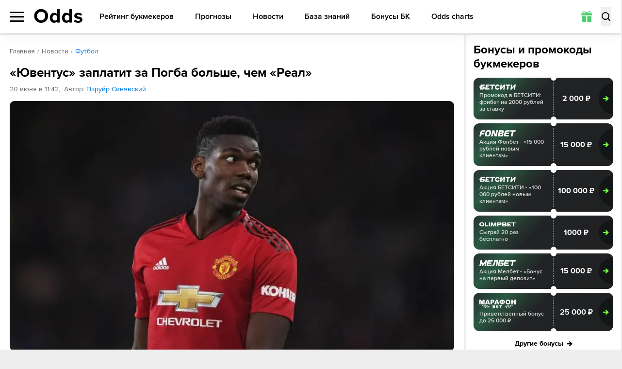

--- FILE ---
content_type: text/css; charset=UTF-8
request_url: https://odds.ru/_next/static/css/9d9eb8570f1ad616.css
body_size: 17582
content:
*,:after,:before{--tw-border-spacing-x:0;--tw-border-spacing-y:0;--tw-translate-x:0;--tw-translate-y:0;--tw-rotate:0;--tw-skew-x:0;--tw-skew-y:0;--tw-scale-x:1;--tw-scale-y:1;--tw-pan-x: ;--tw-pan-y: ;--tw-pinch-zoom: ;--tw-scroll-snap-strictness:proximity;--tw-gradient-from-position: ;--tw-gradient-via-position: ;--tw-gradient-to-position: ;--tw-ordinal: ;--tw-slashed-zero: ;--tw-numeric-figure: ;--tw-numeric-spacing: ;--tw-numeric-fraction: ;--tw-ring-inset: ;--tw-ring-offset-width:0px;--tw-ring-offset-color:#fff;--tw-ring-color:rgb(59 130 246/0.5);--tw-ring-offset-shadow:0 0 #0000;--tw-ring-shadow:0 0 #0000;--tw-shadow:0 0 #0000;--tw-shadow-colored:0 0 #0000;--tw-blur: ;--tw-brightness: ;--tw-contrast: ;--tw-grayscale: ;--tw-hue-rotate: ;--tw-invert: ;--tw-saturate: ;--tw-sepia: ;--tw-drop-shadow: ;--tw-backdrop-blur: ;--tw-backdrop-brightness: ;--tw-backdrop-contrast: ;--tw-backdrop-grayscale: ;--tw-backdrop-hue-rotate: ;--tw-backdrop-invert: ;--tw-backdrop-opacity: ;--tw-backdrop-saturate: ;--tw-backdrop-sepia: ;--tw-contain-size: ;--tw-contain-layout: ;--tw-contain-paint: ;--tw-contain-style: }::backdrop{--tw-border-spacing-x:0;--tw-border-spacing-y:0;--tw-translate-x:0;--tw-translate-y:0;--tw-rotate:0;--tw-skew-x:0;--tw-skew-y:0;--tw-scale-x:1;--tw-scale-y:1;--tw-pan-x: ;--tw-pan-y: ;--tw-pinch-zoom: ;--tw-scroll-snap-strictness:proximity;--tw-gradient-from-position: ;--tw-gradient-via-position: ;--tw-gradient-to-position: ;--tw-ordinal: ;--tw-slashed-zero: ;--tw-numeric-figure: ;--tw-numeric-spacing: ;--tw-numeric-fraction: ;--tw-ring-inset: ;--tw-ring-offset-width:0px;--tw-ring-offset-color:#fff;--tw-ring-color:rgb(59 130 246/0.5);--tw-ring-offset-shadow:0 0 #0000;--tw-ring-shadow:0 0 #0000;--tw-shadow:0 0 #0000;--tw-shadow-colored:0 0 #0000;--tw-blur: ;--tw-brightness: ;--tw-contrast: ;--tw-grayscale: ;--tw-hue-rotate: ;--tw-invert: ;--tw-saturate: ;--tw-sepia: ;--tw-drop-shadow: ;--tw-backdrop-blur: ;--tw-backdrop-brightness: ;--tw-backdrop-contrast: ;--tw-backdrop-grayscale: ;--tw-backdrop-hue-rotate: ;--tw-backdrop-invert: ;--tw-backdrop-opacity: ;--tw-backdrop-saturate: ;--tw-backdrop-sepia: ;--tw-contain-size: ;--tw-contain-layout: ;--tw-contain-paint: ;--tw-contain-style: }/*
! tailwindcss v3.4.17 | MIT License | https://tailwindcss.com
*/*,:after,:before{box-sizing:border-box;border:0 solid}:after,:before{--tw-content:""}:host,html{line-height:1.5;-webkit-text-size-adjust:100%;-moz-tab-size:4;-o-tab-size:4;tab-size:4;font-family:ui-sans-serif,system-ui,sans-serif,Apple Color Emoji,Segoe UI Emoji,Segoe UI Symbol,Noto Color Emoji;font-feature-settings:normal;font-variation-settings:normal;-webkit-tap-highlight-color:transparent}body{margin:0;line-height:inherit}hr{height:0;color:inherit;border-top-width:1px}abbr:where([title]){-webkit-text-decoration:underline dotted;text-decoration:underline dotted}h1,h2,h3,h4,h5,h6{font-size:inherit;font-weight:inherit}a{color:inherit;text-decoration:inherit}b,strong{font-weight:bolder}code,kbd,pre,samp{font-family:ui-monospace,SFMono-Regular,Menlo,Monaco,Consolas,Liberation Mono,Courier New,monospace;font-feature-settings:normal;font-variation-settings:normal;font-size:1em}small{font-size:80%}sub,sup{font-size:75%;line-height:0;position:relative;vertical-align:baseline}sub{bottom:-.25em}sup{top:-.5em}table{text-indent:0;border-color:inherit;border-collapse:collapse}button,input,optgroup,select,textarea{font-family:inherit;font-feature-settings:inherit;font-variation-settings:inherit;font-size:100%;font-weight:inherit;line-height:inherit;letter-spacing:inherit;color:inherit;margin:0;padding:0}button,select{text-transform:none}button,input:where([type=button]),input:where([type=reset]),input:where([type=submit]){-webkit-appearance:button;background-color:transparent;background-image:none}:-moz-focusring{outline:auto}:-moz-ui-invalid{box-shadow:none}progress{vertical-align:baseline}::-webkit-inner-spin-button,::-webkit-outer-spin-button{height:auto}[type=search]{-webkit-appearance:textfield;outline-offset:-2px}::-webkit-search-decoration{-webkit-appearance:none}::-webkit-file-upload-button{-webkit-appearance:button;font:inherit}summary{display:list-item}blockquote,dd,dl,figure,h1,h2,h3,h4,h5,h6,hr,p,pre{margin:0}fieldset{margin:0}fieldset,legend{padding:0}menu,ol,ul{list-style:none;margin:0;padding:0}dialog{padding:0}textarea{resize:vertical}input::-moz-placeholder,textarea::-moz-placeholder{opacity:1;color:#9ca3af}input::placeholder,textarea::placeholder{opacity:1;color:#9ca3af}[role=button],button{cursor:pointer}:disabled{cursor:default}audio,canvas,embed,iframe,img,object,svg,video{display:block;vertical-align:middle}img,video{max-width:100%;height:auto}[hidden]:where(:not([hidden=until-found])){display:none}.pointer-events-none{pointer-events:none}.pointer-events-auto{pointer-events:auto}.collapse{visibility:collapse}.fixed{position:fixed}.absolute{position:absolute}.relative{position:relative}.sticky{position:sticky}.inset-0{inset:0}.bottom-0{bottom:0}.bottom-\[-1000px\]{bottom:-1000px}.bottom-\[-20px\]{bottom:-20px}.bottom-\[-25px\]{bottom:-25px}.bottom-\[-5px\]{bottom:-5px}.bottom-\[-60px\]{bottom:-60px}.bottom-\[10px\]{bottom:10px}.bottom-\[14px\]{bottom:14px}.bottom-\[15px\]{bottom:15px}.bottom-\[25px\]{bottom:25px}.bottom-\[30px\]{bottom:30px}.bottom-full{bottom:100%}.left-0{left:0}.left-1\/2{left:50%}.left-\[-1400px\]{left:-1400px}.left-\[-280px\]{left:-280px}.left-\[-8px\]{left:-8px}.left-\[108px\]{left:108px}.left-\[10px\]{left:10px}.left-\[12px\]{left:12px}.left-\[15px\]{left:15px}.left-\[16px\]{left:16px}.left-\[250px\]{left:250px}.left-\[30\%\]{left:30%}.left-\[50px\]{left:50px}.left-\[52px\]{left:52px}.left-\[5px\]{left:5px}.left-\[8px\]{left:8px}.right-0{right:0}.right-\[-100px\]{right:-100px}.right-\[-130px\]{right:-130px}.right-\[-40px\]{right:-40px}.right-\[-5px\]{right:-5px}.right-\[-8px\]{right:-8px}.right-\[10px\]{right:10px}.right-\[12px\]{right:12px}.right-\[14px\]{right:14px}.right-\[15px\]{right:15px}.right-\[16px\]{right:16px}.right-\[20px\]{right:20px}.right-\[50px\]{right:50px}.right-\[61px\]{right:61px}.right-\[7px\]{right:7px}.right-\[8px\]{right:8px}.top-0{top:0}.top-1\/2{top:50%}.top-\[-130px\]{top:-130px}.top-\[-16px\]{top:-16px}.top-\[-21px\]{top:-21px}.top-\[-250px\]{top:-250px}.top-\[-480px\]{top:-480px}.top-\[-950px\]{top:-950px}.top-\[10px\]{top:10px}.top-\[11px\]{top:11px}.top-\[12px\]{top:12px}.top-\[150px\]{top:150px}.top-\[18px\]{top:18px}.top-\[20px\]{top:20px}.top-\[25px\]{top:25px}.top-\[285px\]{top:285px}.top-\[3px\]{top:3px}.top-\[50px\]{top:50px}.top-\[5px\]{top:5px}.top-\[60px\]{top:60px}.top-\[7px\]{top:7px}.top-\[8px\]{top:8px}.top-\[900px\]{top:900px}.top-\[calc\(100\%_\+_15px\)\]{top:calc(100% + 15px)}.top-full{top:100%}.\!z-20{z-index:20!important}.-z-10{z-index:-10}.z-10{z-index:10}.z-20{z-index:20}.z-30{z-index:30}.z-40{z-index:40}.z-50{z-index:50}.z-\[1\]{z-index:1}.z-\[60\]{z-index:60}.z-\[70\]{z-index:70}.order-1{order:1}.order-2{order:2}.order-3{order:3}.col-span-2{grid-column:span 2/span 2}.m-\[2px\]{margin:2px}.\!my-\[10px\]{margin-top:10px!important;margin-bottom:10px!important}.mx-\[12px\]{margin-left:12px;margin-right:12px}.mx-\[15px\]{margin-left:15px;margin-right:15px}.mx-auto{margin-left:auto;margin-right:auto}.my-\[10px\]{margin-top:10px;margin-bottom:10px}.my-\[12px\]{margin-top:12px;margin-bottom:12px}.my-\[16px\]{margin-top:16px;margin-bottom:16px}.my-\[20px\]{margin-top:20px;margin-bottom:20px}.my-\[24px\]{margin-top:24px;margin-bottom:24px}.my-\[34px\]{margin-top:34px;margin-bottom:34px}.\!mb-0,.\!mb-\[0\]{margin-bottom:0!important}.\!mb-\[5px\]{margin-bottom:5px!important}.\!mt-0,.\!mt-\[0\]{margin-top:0!important}.\!mt-\[2px\]{margin-top:2px!important}.mb-0{margin-bottom:0}.mb-\[-14px\]{margin-bottom:-14px}.mb-\[-152px\]{margin-bottom:-152px}.mb-\[-1px\]{margin-bottom:-1px}.mb-\[-2px\]{margin-bottom:-2px}.mb-\[-32px\]{margin-bottom:-32px}.mb-\[-8px\]{margin-bottom:-8px}.mb-\[-90px\]{margin-bottom:-90px}.mb-\[10px\]{margin-bottom:10px}.mb-\[12px\]{margin-bottom:12px}.mb-\[14px\]{margin-bottom:14px}.mb-\[15px\]{margin-bottom:15px}.mb-\[16px\]{margin-bottom:16px}.mb-\[17px\]{margin-bottom:17px}.mb-\[18px\]{margin-bottom:18px}.mb-\[20px\]{margin-bottom:20px}.mb-\[22px\]{margin-bottom:22px}.mb-\[24px\]{margin-bottom:24px}.mb-\[28px\]{margin-bottom:28px}.mb-\[2px\]{margin-bottom:2px}.mb-\[30px\]{margin-bottom:30px}.mb-\[42px\]{margin-bottom:42px}.mb-\[4px\]{margin-bottom:4px}.mb-\[52px\]{margin-bottom:52px}.mb-\[5px\]{margin-bottom:5px}.mb-\[6px\]{margin-bottom:6px}.mb-\[7px\]{margin-bottom:7px}.mb-\[8px\]{margin-bottom:8px}.ml-\[-16px\]{margin-left:-16px}.ml-\[-20px\]{margin-left:-20px}.ml-\[-2px\]{margin-left:-2px}.ml-\[-400px\]{margin-left:-400px}.ml-\[-4px\]{margin-left:-4px}.ml-\[-6px\]{margin-left:-6px}.ml-\[-8px\]{margin-left:-8px}.ml-\[15px\]{margin-left:15px}.ml-\[2px\]{margin-left:2px}.ml-\[35px\]{margin-left:35px}.ml-\[4px\]{margin-left:4px}.ml-\[5px\]{margin-left:5px}.ml-auto{margin-left:auto}.mr-\[-2px\]{margin-right:-2px}.mr-\[-6px\]{margin-right:-6px}.mr-\[10px\]{margin-right:10px}.mr-\[12px\]{margin-right:12px}.mr-\[20px\]{margin-right:20px}.mr-\[2px\]{margin-right:2px}.mr-\[35px\]{margin-right:35px}.mr-\[4px\]{margin-right:4px}.mr-\[5px\]{margin-right:5px}.mr-\[6px\]{margin-right:6px}.mr-\[8px\]{margin-right:8px}.mr-auto{margin-right:auto}.mt-\[-130px\]{margin-top:-130px}.mt-\[-16px\]{margin-top:-16px}.mt-\[-1px\]{margin-top:-1px}.mt-\[-20px\]{margin-top:-20px}.mt-\[-25px\]{margin-top:-25px}.mt-\[-280px\]{margin-top:-280px}.mt-\[-2px\]{margin-top:-2px}.mt-\[-38px\]{margin-top:-38px}.mt-\[-5px\]{margin-top:-5px}.mt-\[-8px\]{margin-top:-8px}.mt-\[10px\]{margin-top:10px}.mt-\[12px\]{margin-top:12px}.mt-\[14px\]{margin-top:14px}.mt-\[150px\]{margin-top:150px}.mt-\[16px\]{margin-top:16px}.mt-\[17px\]{margin-top:17px}.mt-\[18px\]{margin-top:18px}.mt-\[1px\]{margin-top:1px}.mt-\[20px\]{margin-top:20px}.mt-\[22px\]{margin-top:22px}.mt-\[24px\]{margin-top:24px}.mt-\[2px\]{margin-top:2px}.mt-\[34px\]{margin-top:34px}.mt-\[42px\]{margin-top:42px}.mt-\[4px\]{margin-top:4px}.mt-\[50px\]{margin-top:50px}.mt-\[5px\]{margin-top:5px}.mt-\[6px\]{margin-top:6px}.mt-\[8px\]{margin-top:8px}.box-content{box-sizing:content-box}.line-clamp-2{-webkit-line-clamp:2}.line-clamp-2,.line-clamp-3{overflow:hidden;display:-webkit-box;-webkit-box-orient:vertical}.line-clamp-3{-webkit-line-clamp:3}.block{display:block}.inline-block{display:inline-block}.inline{display:inline}.flex{display:flex}.table{display:table}.grid{display:grid}.hidden{display:none}.aspect-video{aspect-ratio:16/9}.\!h-\[180px\]{height:180px!important}.\!h-\[30px\]{height:30px!important}.\!h-auto{height:auto!important}.h-0{height:0}.h-\[100px\]{height:100px}.h-\[10px\]{height:10px}.h-\[112px\]{height:112px}.h-\[11px\]{height:11px}.h-\[120px\]{height:120px}.h-\[12px\]{height:12px}.h-\[138px\]{height:138px}.h-\[13px\]{height:13px}.h-\[140px\]{height:140px}.h-\[14px\]{height:14px}.h-\[15px\]{height:15px}.h-\[160px\]{height:160px}.h-\[16px\]{height:16px}.h-\[17px\]{height:17px}.h-\[180px\]{height:180px}.h-\[182px\]{height:182px}.h-\[18px\]{height:18px}.h-\[195px\]{height:195px}.h-\[19px\]{height:19px}.h-\[200px\]{height:200px}.h-\[20px\]{height:20px}.h-\[21px\]{height:21px}.h-\[22px\]{height:22px}.h-\[24px\]{height:24px}.h-\[25px\]{height:25px}.h-\[260px\]{height:260px}.h-\[26px\]{height:26px}.h-\[27px\]{height:27px}.h-\[28px\]{height:28px}.h-\[29px\]{height:29px}.h-\[2px\]{height:2px}.h-\[308px\]{height:308px}.h-\[30px\]{height:30px}.h-\[32px\]{height:32px}.h-\[340px\]{height:340px}.h-\[34px\]{height:34px}.h-\[35px\]{height:35px}.h-\[36px\]{height:36px}.h-\[385px\]{height:385px}.h-\[38px\]{height:38px}.h-\[3px\]{height:3px}.h-\[40px\]{height:40px}.h-\[42px\]{height:42px}.h-\[43px\]{height:43px}.h-\[44px\]{height:44px}.h-\[458px\]{height:458px}.h-\[45px\]{height:45px}.h-\[46px\]{height:46px}.h-\[48px\]{height:48px}.h-\[4px\]{height:4px}.h-\[500px\]{height:500px}.h-\[50px\]{height:50px}.h-\[52px\]{height:52px}.h-\[55px\]{height:55px}.h-\[600px\]{height:600px}.h-\[60px\]{height:60px}.h-\[6px\]{height:6px}.h-\[70px\]{height:70px}.h-\[85px\]{height:85px}.h-\[8px\]{height:8px}.h-\[90px\]{height:90px}.h-\[9px\]{height:9px}.h-auto{height:auto}.h-full{height:100%}.h-max{height:-moz-max-content;height:max-content}.h-screen{height:100vh}.max-h-\[1000px\]{max-height:1000px}.max-h-\[220px\]{max-height:220px}.max-h-\[226px\]{max-height:226px}.max-h-\[24px\]{max-height:24px}.max-h-\[295px\]{max-height:295px}.max-h-\[2px\]{max-height:2px}.max-h-\[350px\]{max-height:350px}.max-h-\[54px\]{max-height:54px}.max-h-\[57px\]{max-height:57px}.max-h-\[calc\(100\%_\+_138px\)\]{max-height:calc(100% + 138px)}.max-h-full{max-height:100%}.min-h-\[18px\]{min-height:18px}.min-h-\[200px\]{min-height:200px}.min-h-\[20px\]{min-height:20px}.min-h-\[30px\]{min-height:30px}.min-h-\[312px\]{min-height:312px}.min-h-\[40px\]{min-height:40px}.min-h-\[431px\]{min-height:431px}.min-h-\[45px\]{min-height:45px}.min-h-\[49px\]{min-height:49px}.min-h-\[50px\]{min-height:50px}.min-h-\[990px\]{min-height:990px}.\!w-auto{width:auto!important}.w-\[100px\]{width:100px}.w-\[104px\]{width:104px}.w-\[105px\]{width:105px}.w-\[10px\]{width:10px}.w-\[110px\]{width:110px}.w-\[112px\]{width:112px}.w-\[114px\]{width:114px}.w-\[115px\]{width:115px}.w-\[118px\]{width:118px}.w-\[11px\]{width:11px}.w-\[120px\]{width:120px}.w-\[125px\]{width:125px}.w-\[128px\]{width:128px}.w-\[12px\]{width:12px}.w-\[130px\]{width:130px}.w-\[131px\]{width:131px}.w-\[135px\]{width:135px}.w-\[140px\]{width:140px}.w-\[145px\]{width:145px}.w-\[148px\]{width:148px}.w-\[14px\]{width:14px}.w-\[155px\]{width:155px}.w-\[15px\]{width:15px}.w-\[160px\]{width:160px}.w-\[16px\]{width:16px}.w-\[170px\]{width:170px}.w-\[175px\]{width:175px}.w-\[17px\]{width:17px}.w-\[180px\]{width:180px}.w-\[18px\]{width:18px}.w-\[1px\]{width:1px}.w-\[205px\]{width:205px}.w-\[208px\]{width:208px}.w-\[20px\]{width:20px}.w-\[212px\]{width:212px}.w-\[22px\]{width:22px}.w-\[230px\]{width:230px}.w-\[240px\]{width:240px}.w-\[245px\]{width:245px}.w-\[24px\]{width:24px}.w-\[256px\]{width:256px}.w-\[25px\]{width:25px}.w-\[26px\]{width:26px}.w-\[270px\]{width:270px}.w-\[28px\]{width:28px}.w-\[290px\]{width:290px}.w-\[30px\]{width:30px}.w-\[32px\]{width:32px}.w-\[332px\]{width:332px}.w-\[335px\]{width:335px}.w-\[340px\]{width:340px}.w-\[34px\]{width:34px}.w-\[35px\]{width:35px}.w-\[36px\]{width:36px}.w-\[380px\]{width:380px}.w-\[385px\]{width:385px}.w-\[38px\]{width:38px}.w-\[40px\]{width:40px}.w-\[48px\]{width:48px}.w-\[50px\]{width:50px}.w-\[52px\]{width:52px}.w-\[55px\]{width:55px}.w-\[58px\]{width:58px}.w-\[60px\]{width:60px}.w-\[65px\]{width:65px}.w-\[68px\]{width:68px}.w-\[6px\]{width:6px}.w-\[70px\]{width:70px}.w-\[75px\]{width:75px}.w-\[78px\]{width:78px}.w-\[7px\]{width:7px}.w-\[80\%\]{width:80%}.w-\[800px\]{width:800px}.w-\[80px\]{width:80px}.w-\[85px\]{width:85px}.w-\[86px\]{width:86px}.w-\[8px\]{width:8px}.w-\[90px\]{width:90px}.w-\[94px\]{width:94px}.w-\[98px\]{width:98px}.w-\[99px\]{width:99px}.w-\[9px\]{width:9px}.w-\[calc\(100\%_\+_16px\)\]{width:calc(100% + 16px)}.w-\[calc\(100\%_\+_40px\)\]{width:calc(100% + 40px)}.w-\[calc\(100\%_\+_4px\)\]{width:calc(100% + 4px)}.w-\[calc\(100\%_-_100px\)\]{width:calc(100% - 100px)}.w-\[calc\(100\%_-_120px\)\]{width:calc(100% - 120px)}.w-\[calc\(100\%_-_160px\)\]{width:calc(100% - 160px)}.w-\[calc\(100\%_-_20px\)\]{width:calc(100% - 20px)}.w-\[calc\(100\%_-_61px\)\]{width:calc(100% - 61px)}.w-auto{width:auto}.w-full{width:100%}.w-max{width:-moz-max-content;width:max-content}.min-w-\[103px\]{min-width:103px}.min-w-\[18px\]{min-width:18px}.min-w-\[220px\]{min-width:220px}.min-w-\[24px\]{min-width:24px}.min-w-\[290px\]{min-width:290px}.min-w-\[315px\]{min-width:315px}.min-w-\[335px\]{min-width:335px}.min-w-\[60px\]{min-width:60px}.min-w-\[95px\]{min-width:95px}.min-w-max{min-width:-moz-max-content;min-width:max-content}.\!max-w-none{max-width:none!important}.max-w-\[112px\]{max-width:112px}.max-w-\[1315px\]{max-width:1315px}.max-w-\[500px\]{max-width:500px}.max-w-\[600px\]{max-width:600px}.max-w-\[650px\]{max-width:650px}.max-w-\[670px\]{max-width:670px}.max-w-\[735px\]{max-width:735px}.max-w-\[780px\]{max-width:780px}.max-w-\[785px\]{max-width:785px}.max-w-\[90px\]{max-width:90px}.max-w-\[calc\(100vw_-_32px\)\]{max-width:calc(100vw - 32px)}.max-w-full{max-width:100%}.max-w-max{max-width:-moz-max-content;max-width:max-content}.max-w-none{max-width:none}.flex-shrink-0{flex-shrink:0}.shrink{flex-shrink:1}.\!grow-0{flex-grow:0!important}.grow{flex-grow:1}.basis-\[90px\]{flex-basis:90px}.origin-\[calc\(100\%_-_57px\)_0\]{transform-origin:calc(100% - 57px) 0}.origin-bottom{transform-origin:bottom}.\!translate-y-\[12px\]{--tw-translate-y:12px!important;transform:translate(var(--tw-translate-x),var(--tw-translate-y)) rotate(var(--tw-rotate)) skewX(var(--tw-skew-x)) skewY(var(--tw-skew-y)) scaleX(var(--tw-scale-x)) scaleY(var(--tw-scale-y))!important}.-translate-x-1\/2{--tw-translate-x:-50%}.-translate-x-1\/2,.-translate-x-full{transform:translate(var(--tw-translate-x),var(--tw-translate-y)) rotate(var(--tw-rotate)) skewX(var(--tw-skew-x)) skewY(var(--tw-skew-y)) scaleX(var(--tw-scale-x)) scaleY(var(--tw-scale-y))}.-translate-x-full{--tw-translate-x:-100%}.-translate-y-1\/2{--tw-translate-y:-50%}.-translate-y-1\/2,.-translate-y-full{transform:translate(var(--tw-translate-x),var(--tw-translate-y)) rotate(var(--tw-rotate)) skewX(var(--tw-skew-x)) skewY(var(--tw-skew-y)) scaleX(var(--tw-scale-x)) scaleY(var(--tw-scale-y))}.-translate-y-full{--tw-translate-y:-100%}.translate-x-0{--tw-translate-x:0px}.translate-x-0,.translate-x-\[-30px\]{transform:translate(var(--tw-translate-x),var(--tw-translate-y)) rotate(var(--tw-rotate)) skewX(var(--tw-skew-x)) skewY(var(--tw-skew-y)) scaleX(var(--tw-scale-x)) scaleY(var(--tw-scale-y))}.translate-x-\[-30px\]{--tw-translate-x:-30px}.translate-x-full{--tw-translate-x:100%}.translate-x-full,.translate-y-0{transform:translate(var(--tw-translate-x),var(--tw-translate-y)) rotate(var(--tw-rotate)) skewX(var(--tw-skew-x)) skewY(var(--tw-skew-y)) scaleX(var(--tw-scale-x)) scaleY(var(--tw-scale-y))}.translate-y-0{--tw-translate-y:0px}.translate-y-\[-50px\]{--tw-translate-y:-50px}.translate-y-\[-50px\],.translate-y-\[200\%\]{transform:translate(var(--tw-translate-x),var(--tw-translate-y)) rotate(var(--tw-rotate)) skewX(var(--tw-skew-x)) skewY(var(--tw-skew-y)) scaleX(var(--tw-scale-x)) scaleY(var(--tw-scale-y))}.translate-y-\[200\%\]{--tw-translate-y:200%}.translate-y-\[6px\]{--tw-translate-y:6px}.translate-y-\[6px\],.translate-y-\[8px\]{transform:translate(var(--tw-translate-x),var(--tw-translate-y)) rotate(var(--tw-rotate)) skewX(var(--tw-skew-x)) skewY(var(--tw-skew-y)) scaleX(var(--tw-scale-x)) scaleY(var(--tw-scale-y))}.translate-y-\[8px\]{--tw-translate-y:8px}.translate-y-\[calc\(100\%_\+_20px\)\]{--tw-translate-y:calc(100% + 20px)}.-rotate-45,.translate-y-\[calc\(100\%_\+_20px\)\]{transform:translate(var(--tw-translate-x),var(--tw-translate-y)) rotate(var(--tw-rotate)) skewX(var(--tw-skew-x)) skewY(var(--tw-skew-y)) scaleX(var(--tw-scale-x)) scaleY(var(--tw-scale-y))}.-rotate-45{--tw-rotate:-45deg}.-rotate-90{--tw-rotate:-90deg}.-rotate-90,.rotate-0{transform:translate(var(--tw-translate-x),var(--tw-translate-y)) rotate(var(--tw-rotate)) skewX(var(--tw-skew-x)) skewY(var(--tw-skew-y)) scaleX(var(--tw-scale-x)) scaleY(var(--tw-scale-y))}.rotate-0{--tw-rotate:0deg}.rotate-180{--tw-rotate:180deg}.rotate-180,.rotate-90{transform:translate(var(--tw-translate-x),var(--tw-translate-y)) rotate(var(--tw-rotate)) skewX(var(--tw-skew-x)) skewY(var(--tw-skew-y)) scaleX(var(--tw-scale-x)) scaleY(var(--tw-scale-y))}.rotate-90{--tw-rotate:90deg}.scale-0{--tw-scale-x:0;--tw-scale-y:0}.scale-0,.scale-100{transform:translate(var(--tw-translate-x),var(--tw-translate-y)) rotate(var(--tw-rotate)) skewX(var(--tw-skew-x)) skewY(var(--tw-skew-y)) scaleX(var(--tw-scale-x)) scaleY(var(--tw-scale-y))}.scale-100{--tw-scale-x:1;--tw-scale-y:1}.-scale-y-100{--tw-scale-y:-1}.-scale-y-100,.transform{transform:translate(var(--tw-translate-x),var(--tw-translate-y)) rotate(var(--tw-rotate)) skewX(var(--tw-skew-x)) skewY(var(--tw-skew-y)) scaleX(var(--tw-scale-x)) scaleY(var(--tw-scale-y))}.animate-\[present_1\.5s_linear_1s_3\]{animation:present 1.5s linear 1s 3}@keyframes spin{0%{transform:rotate(0deg)}to{transform:rotate(1turn)}}.animate-spin{animation:spin 500s linear infinite}.cursor-default{cursor:default}.cursor-grab{cursor:grab}.cursor-pointer{cursor:pointer}.cursor-zoom-in{cursor:zoom-in}.touch-none{touch-action:none}.select-none{-webkit-user-select:none;-moz-user-select:none;user-select:none}.snap-x{scroll-snap-type:x var(--tw-scroll-snap-strictness)}.snap-mandatory{--tw-scroll-snap-strictness:mandatory}.snap-start{scroll-snap-align:start}.scroll-mt-\[75px\]{scroll-margin-top:75px}.scroll-px-\[20px\]{scroll-padding-left:20px;scroll-padding-right:20px}.columns-1{-moz-columns:1;column-count:1}.auto-cols-\[1fr\]{grid-auto-columns:1fr}.auto-cols-\[1fr_auto\]{grid-auto-columns:1fr auto}.grid-flow-row{grid-auto-flow:row}.grid-flow-col{grid-auto-flow:column}.auto-rows-\[1fr\]{grid-auto-rows:1fr}.grid-cols-1{grid-template-columns:repeat(1,minmax(0,1fr))}.grid-cols-2{grid-template-columns:repeat(2,minmax(0,1fr))}.grid-cols-3{grid-template-columns:repeat(3,minmax(0,1fr))}.grid-cols-\[112px_1fr_112px\]{grid-template-columns:112px 1fr 112px}.grid-cols-\[1fr\]{grid-template-columns:1fr}.grid-cols-\[1fr_24px\]{grid-template-columns:1fr 24px}.grid-cols-\[1fr_30px\]{grid-template-columns:1fr 30px}.grid-cols-\[1fr_78px\]{grid-template-columns:1fr 78px}.grid-cols-\[1fr_auto\]{grid-template-columns:1fr auto}.grid-cols-\[1fr_auto_1fr\]{grid-template-columns:1fr auto 1fr}.grid-cols-\[1fr_auto_auto\]{grid-template-columns:1fr auto auto}.grid-cols-\[55px_1fr_auto\]{grid-template-columns:55px 1fr auto}.grid-cols-\[5fr_4fr\]{grid-template-columns:5fr 4fr}.grid-cols-\[auto_1fr\]{grid-template-columns:auto 1fr}.grid-cols-\[auto_1fr_auto\]{grid-template-columns:auto 1fr auto}.grid-cols-\[auto_auto\]{grid-template-columns:auto auto}.grid-cols-\[auto_auto_1fr\]{grid-template-columns:auto auto 1fr}.grid-cols-\[auto_auto_auto\]{grid-template-columns:auto auto auto}.grid-cols-\[minmax\(140px\2c _200px\)_minmax\(100px\2c _200px\)\]{grid-template-columns:minmax(140px,200px) minmax(100px,200px)}.grid-rows-1{grid-template-rows:repeat(1,minmax(0,1fr))}.grid-rows-\[1fr_auto\]{grid-template-rows:1fr auto}.grid-rows-\[auto_1fr\]{grid-template-rows:auto 1fr}.grid-rows-\[auto_auto\]{grid-template-rows:auto auto}.grid-rows-\[auto_auto_1fr\]{grid-template-rows:auto auto 1fr}.flex-row{flex-direction:row}.flex-col{flex-direction:column}.flex-col-reverse{flex-direction:column-reverse}.flex-wrap{flex-wrap:wrap}.content-center{align-content:center}.content-start{align-content:flex-start}.content-between{align-content:space-between}.items-start{align-items:flex-start}.items-end{align-items:flex-end}.items-center{align-items:center}.items-baseline{align-items:baseline}.justify-start{justify-content:flex-start}.justify-end{justify-content:flex-end}.justify-center{justify-content:center}.justify-between{justify-content:space-between}.justify-items-start{justify-items:start}.justify-items-center{justify-items:center}.\!gap-\[10px\]{gap:10px!important}.gap-\[10px\]{gap:10px}.gap-\[12px\]{gap:12px}.gap-\[14px\]{gap:14px}.gap-\[15px\]{gap:15px}.gap-\[16px\]{gap:16px}.gap-\[18px\]{gap:18px}.gap-\[20px\]{gap:20px}.gap-\[24px\]{gap:24px}.gap-\[25px\]{gap:25px}.gap-\[2px\]{gap:2px}.gap-\[30px\]{gap:30px}.gap-\[32px\]{gap:32px}.gap-\[3px\]{gap:3px}.gap-\[44px\]{gap:44px}.gap-\[4px\]{gap:4px}.gap-\[5px\]{gap:5px}.gap-\[6px\]{gap:6px}.gap-\[8px\]{gap:8px}.gap-x-\[100px\]{-moz-column-gap:100px;column-gap:100px}.gap-x-\[10px\]{-moz-column-gap:10px;column-gap:10px}.gap-x-\[12px\]{-moz-column-gap:12px;column-gap:12px}.gap-x-\[24px\]{-moz-column-gap:24px;column-gap:24px}.gap-x-\[35px\]{-moz-column-gap:35px;column-gap:35px}.gap-y-\[24px\]{row-gap:24px}.gap-y-\[7px\]{row-gap:7px}.gap-y-\[8px\]{row-gap:8px}.overflow-auto{overflow:auto}.overflow-hidden{overflow:hidden}.overflow-x-auto{overflow-x:auto}.overflow-y-auto{overflow-y:auto}.overflow-x-hidden{overflow-x:hidden}.overflow-y-hidden{overflow-y:hidden}.overflow-y-scroll{overflow-y:scroll}.text-ellipsis{text-overflow:ellipsis}.whitespace-nowrap{white-space:nowrap}.break-all{word-break:break-all}.rounded-\[100px\]{border-radius:100px}.rounded-\[10px\]{border-radius:10px}.rounded-\[12px\]{border-radius:12px}.rounded-\[14px\]{border-radius:14px}.rounded-\[15px\]{border-radius:15px}.rounded-\[16px\]{border-radius:16px}.rounded-\[18px\]{border-radius:18px}.rounded-\[20px\]{border-radius:20px}.rounded-\[24px\]{border-radius:24px}.rounded-\[28px\]{border-radius:28px}.rounded-\[2px\]{border-radius:2px}.rounded-\[30px\]{border-radius:30px}.rounded-\[4px\]{border-radius:4px}.rounded-\[6px\]{border-radius:6px}.rounded-\[8px\]{border-radius:8px}.rounded-full{border-radius:9999px}.rounded-b-\[8px\]{border-bottom-right-radius:8px;border-bottom-left-radius:8px}.rounded-l-\[12px\]{border-top-left-radius:12px;border-bottom-left-radius:12px}.rounded-l-\[14px\]{border-top-left-radius:14px;border-bottom-left-radius:14px}.rounded-l-\[8px\]{border-top-left-radius:8px;border-bottom-left-radius:8px}.rounded-r-\[12px\]{border-top-right-radius:12px;border-bottom-right-radius:12px}.rounded-r-\[8px\]{border-top-right-radius:8px;border-bottom-right-radius:8px}.rounded-t-\[24px\]{border-top-left-radius:24px;border-top-right-radius:24px}.rounded-t-\[4px\]{border-top-left-radius:4px;border-top-right-radius:4px}.rounded-t-\[8px\]{border-top-left-radius:8px;border-top-right-radius:8px}.rounded-br-\[10px\]{border-bottom-right-radius:10px}.rounded-tl-\[16px\]{border-top-left-radius:16px}.rounded-tl-\[4px\]{border-top-left-radius:4px}.rounded-tl-\[8px\]{border-top-left-radius:8px}.rounded-tr-\[12px\]{border-top-right-radius:12px}.border{border-width:1px}.border-2{border-width:2px}.border-y{border-top-width:1px}.border-b,.border-y{border-bottom-width:1px}.border-r{border-right-width:1px}.border-t{border-top-width:1px}.border-dashed{border-style:dashed}.border-\[\#083030\]\/60{border-color:rgb(8 48 48/.6)}.border-\[\#48D06E\]{--tw-border-opacity:1;border-color:rgb(72 208 110/var(--tw-border-opacity,1))}.border-\[\#7CEACB\]{--tw-border-opacity:1;border-color:rgb(124 234 203/var(--tw-border-opacity,1))}.border-\[\#E8E8E8\]{--tw-border-opacity:1;border-color:rgb(232 232 232/var(--tw-border-opacity,1))}.border-\[\#EDEDED\]{--tw-border-opacity:1;border-color:rgb(237 237 237/var(--tw-border-opacity,1))}.border-\[\#EFEFEF\]{--tw-border-opacity:1;border-color:rgb(239 239 239/var(--tw-border-opacity,1))}.border-\[\#F3F3F3\]{--tw-border-opacity:1;border-color:rgb(243 243 243/var(--tw-border-opacity,1))}.border-\[\#d61a20\]{--tw-border-opacity:1;border-color:rgb(214 26 32/var(--tw-border-opacity,1))}.border-\[\#e8e8e8\]{--tw-border-opacity:1;border-color:rgb(232 232 232/var(--tw-border-opacity,1))}.border-\[\#ecedef\]{--tw-border-opacity:1;border-color:rgb(236 237 239/var(--tw-border-opacity,1))}.border-\[\#f4f4f4\]{--tw-border-opacity:1;border-color:rgb(244 244 244/var(--tw-border-opacity,1))}.border-\[transparent\]{border-color:transparent}.border-black{--tw-border-opacity:1;border-color:rgb(0 0 0/var(--tw-border-opacity,1))}.border-white{--tw-border-opacity:1;border-color:rgb(255 255 255/var(--tw-border-opacity,1))}.border-white\/15{border-color:rgb(255 255 255/.15)}.border-b-\[\#E8E8E8\]{--tw-border-opacity:1;border-bottom-color:rgb(232 232 232/var(--tw-border-opacity,1))}.border-b-\[\#F2F2F2\]{--tw-border-opacity:1;border-bottom-color:rgb(242 242 242/var(--tw-border-opacity,1))}.border-t-\[\#F2F2F2\]{--tw-border-opacity:1;border-top-color:rgb(242 242 242/var(--tw-border-opacity,1))}.bg-\[\#0099FF\]{--tw-bg-opacity:1;background-color:rgb(0 153 255/var(--tw-bg-opacity,1))}.bg-\[\#03B626\]{--tw-bg-opacity:1;background-color:rgb(3 182 38/var(--tw-bg-opacity,1))}.bg-\[\#072628\]\/60{background-color:rgb(7 38 40/.6)}.bg-\[\#090B11\]{--tw-bg-opacity:1;background-color:rgb(9 11 17/var(--tw-bg-opacity,1))}.bg-\[\#101113\]{--tw-bg-opacity:1;background-color:rgb(16 17 19/var(--tw-bg-opacity,1))}.bg-\[\#292929\]{--tw-bg-opacity:1;background-color:rgb(41 41 41/var(--tw-bg-opacity,1))}.bg-\[\#2BAEF0\]{--tw-bg-opacity:1;background-color:rgb(43 174 240/var(--tw-bg-opacity,1))}.bg-\[\#2F6DF5\]{--tw-bg-opacity:1;background-color:rgb(47 109 245/var(--tw-bg-opacity,1))}.bg-\[\#323232\]{--tw-bg-opacity:1;background-color:rgb(50 50 50/var(--tw-bg-opacity,1))}.bg-\[\#46FACB\]{--tw-bg-opacity:1;background-color:rgb(70 250 203/var(--tw-bg-opacity,1))}.bg-\[\#50E379\],.bg-\[\#50e379\]{--tw-bg-opacity:1;background-color:rgb(80 227 121/var(--tw-bg-opacity,1))}.bg-\[\#666666\]{--tw-bg-opacity:1;background-color:rgb(102 102 102/var(--tw-bg-opacity,1))}.bg-\[\#BFBFBF\]{--tw-bg-opacity:1;background-color:rgb(191 191 191/var(--tw-bg-opacity,1))}.bg-\[\#D9D9D9\]{--tw-bg-opacity:1;background-color:rgb(217 217 217/var(--tw-bg-opacity,1))}.bg-\[\#DDF9E2\]{--tw-bg-opacity:1;background-color:rgb(221 249 226/var(--tw-bg-opacity,1))}.bg-\[\#E0053C\]{--tw-bg-opacity:1;background-color:rgb(224 5 60/var(--tw-bg-opacity,1))}.bg-\[\#ECEDF0\]{--tw-bg-opacity:1;background-color:rgb(236 237 240/var(--tw-bg-opacity,1))}.bg-\[\#EDFCF2\]{--tw-bg-opacity:1;background-color:rgb(237 252 242/var(--tw-bg-opacity,1))}.bg-\[\#EEFFF0\]{--tw-bg-opacity:1;background-color:rgb(238 255 240/var(--tw-bg-opacity,1))}.bg-\[\#EFEFEF\]{--tw-bg-opacity:1;background-color:rgb(239 239 239/var(--tw-bg-opacity,1))}.bg-\[\#F2F2F2\]{--tw-bg-opacity:1;background-color:rgb(242 242 242/var(--tw-bg-opacity,1))}.bg-\[\#F2FDFA\]{--tw-bg-opacity:1;background-color:rgb(242 253 250/var(--tw-bg-opacity,1))}.bg-\[\#F3F3F3\]{--tw-bg-opacity:1;background-color:rgb(243 243 243/var(--tw-bg-opacity,1))}.bg-\[\#F4F4F4\]{--tw-bg-opacity:1;background-color:rgb(244 244 244/var(--tw-bg-opacity,1))}.bg-\[\#F5F5F7\]{--tw-bg-opacity:1;background-color:rgb(245 245 247/var(--tw-bg-opacity,1))}.bg-\[\#F6F6F6\]{--tw-bg-opacity:1;background-color:rgb(246 246 246/var(--tw-bg-opacity,1))}.bg-\[\#F7E0E0\]{--tw-bg-opacity:1;background-color:rgb(247 224 224/var(--tw-bg-opacity,1))}.bg-\[\#F7F8FA\]{--tw-bg-opacity:1;background-color:rgb(247 248 250/var(--tw-bg-opacity,1))}.bg-\[\#F87171\]{--tw-bg-opacity:1;background-color:rgb(248 113 113/var(--tw-bg-opacity,1))}.bg-\[\#F8F8F8\]{--tw-bg-opacity:1;background-color:rgb(248 248 248/var(--tw-bg-opacity,1))}.bg-\[\#F9F9F9\]{--tw-bg-opacity:1;background-color:rgb(249 249 249/var(--tw-bg-opacity,1))}.bg-\[\#FAE8E9\]{--tw-bg-opacity:1;background-color:rgb(250 232 233/var(--tw-bg-opacity,1))}.bg-\[\#FAF7F7\]{--tw-bg-opacity:1;background-color:rgb(250 247 247/var(--tw-bg-opacity,1))}.bg-\[\#FAFAFA\]{--tw-bg-opacity:1;background-color:rgb(250 250 250/var(--tw-bg-opacity,1))}.bg-\[\#FBFBFB\]{--tw-bg-opacity:1;background-color:rgb(251 251 251/var(--tw-bg-opacity,1))}.bg-\[\#FEF2F2\]{--tw-bg-opacity:1;background-color:rgb(254 242 242/var(--tw-bg-opacity,1))}.bg-\[\#FFEAD5\]{--tw-bg-opacity:1;background-color:rgb(255 234 213/var(--tw-bg-opacity,1))}.bg-\[\#d61a20\]{--tw-bg-opacity:1;background-color:rgb(214 26 32/var(--tw-bg-opacity,1))}.bg-\[\#d8d8d8\]{--tw-bg-opacity:1;background-color:rgb(216 216 216/var(--tw-bg-opacity,1))}.bg-\[\#dff9e6\]{--tw-bg-opacity:1;background-color:rgb(223 249 230/var(--tw-bg-opacity,1))}.bg-\[\#ebebeb\]{--tw-bg-opacity:1;background-color:rgb(235 235 235/var(--tw-bg-opacity,1))}.bg-\[\#f1f1f1\]{--tw-bg-opacity:1;background-color:rgb(241 241 241/var(--tw-bg-opacity,1))}.bg-\[\#f3f3f3\]{--tw-bg-opacity:1;background-color:rgb(243 243 243/var(--tw-bg-opacity,1))}.bg-\[\#f3f5f7\]{--tw-bg-opacity:1;background-color:rgb(243 245 247/var(--tw-bg-opacity,1))}.bg-\[\#f3fcfa\]{--tw-bg-opacity:1;background-color:rgb(243 252 250/var(--tw-bg-opacity,1))}.bg-\[\#f4f4f4\]{--tw-bg-opacity:1;background-color:rgb(244 244 244/var(--tw-bg-opacity,1))}.bg-\[\#f6f6f6\]{--tw-bg-opacity:1;background-color:rgb(246 246 246/var(--tw-bg-opacity,1))}.bg-\[\#f7fdf9\]{--tw-bg-opacity:1;background-color:rgb(247 253 249/var(--tw-bg-opacity,1))}.bg-\[\#f9f9f9\]{--tw-bg-opacity:1;background-color:rgb(249 249 249/var(--tw-bg-opacity,1))}.bg-\[\#fcfcfc\]{--tw-bg-opacity:1;background-color:rgb(252 252 252/var(--tw-bg-opacity,1))}.bg-\[\#fff\]{--tw-bg-opacity:1;background-color:rgb(255 255 255/var(--tw-bg-opacity,1))}.bg-\[inherit\]{background-color:inherit}.bg-\[rgba\(6\2c 6\2c 6\2c 0\.85\)\]{background-color:rgba(6,6,6,.85)}.bg-\[transparent\]{background-color:transparent}.bg-black{--tw-bg-opacity:1;background-color:rgb(0 0 0/var(--tw-bg-opacity,1))}.bg-black\/10{background-color:rgb(0 0 0/.1)}.bg-black\/30{background-color:rgb(0 0 0/.3)}.bg-black\/40{background-color:rgb(0 0 0/.4)}.bg-black\/45{background-color:rgb(0 0 0/.45)}.bg-black\/50{background-color:rgb(0 0 0/.5)}.bg-black\/90{background-color:rgb(0 0 0/.9)}.bg-white{--tw-bg-opacity:1;background-color:rgb(255 255 255/var(--tw-bg-opacity,1))}.bg-white\/20{background-color:rgb(255 255 255/.2)}.bg-white\/30{background-color:rgb(255 255 255/.3)}.bg-white\/60{background-color:rgb(255 255 255/.6)}.bg-white\/90{background-color:rgb(255 255 255/.9)}.bg-opacity-10{--tw-bg-opacity:0.1}.bg-\[linear-gradient\(135deg\2c _\#272f34_0\%\2c _\#2a5943_20\%\2c _\#273830_32\%\2c _\#212326_45\%\2c _\#202020_100\%\)\]{background-image:linear-gradient(135deg,#272f34,#2a5943 20%,#273830 32%,#212326 45%,#202020)}.bg-\[linear-gradient\(266deg\2c _rgba\(255\2c 255\2c 255\2c 0\.45\)_3\%\2c _rgba\(255\2c 255\2c 255\2c 0\.3\)_95\%\)\]{background-image:linear-gradient(266deg,rgba(255,255,255,.45) 3%,rgba(255,255,255,.3) 95%)}.bg-\[radial-gradient\(70\%_100\%_at_0\%_20\%\2c _rgba\(0\2c 255\2c 132\2c 0\.35\)_0\%\2c _rgba\(0\2c 0\2c 0\2c 0\.40\)_100\%\)\]{background-image:radial-gradient(70% 100% at 0 20%,rgba(0,255,132,.35) 0,rgba(0,0,0,.4) 100%)}.bg-\[url\(\'\/next_img\/apps-bg\.png\'\)\]{background-image:url(/next_img/apps-bg.png)}.bg-bestBonusBg{background-image:url(/next_img/best-bonus-bg.png)}.bg-btnGradient{background-image:linear-gradient(90deg,#7CEACB,#3CF771)}.bg-conditionsGradient{background-image:linear-gradient(180deg,rgba(249,251,250,.5),rgba(218,243,230,1) 120%)}.bg-greenRadialGradient{background-image:radial-gradient(50% 200% at 50% 100%,#C4F8F0 0,#FFF 100%)}.bg-littleBonusBg{background-image:url(/next_img/little-bonus-bg.png)}.bg-cover{background-size:cover}.bg-clip-text{-webkit-background-clip:text;background-clip:text}.bg-center{background-position:50%}.bg-right{background-position:100%}.bg-no-repeat{background-repeat:no-repeat}.object-contain{-o-object-fit:contain;object-fit:contain}.object-cover{-o-object-fit:cover;object-fit:cover}.object-top{-o-object-position:top;object-position:top}.\!p-0{padding:0!important}.p-\[10px\]{padding:10px}.p-\[12px\]{padding:12px}.p-\[14px\]{padding:14px}.p-\[16px\]{padding:16px}.p-\[18px\]{padding:18px}.p-\[20px\]{padding:20px}.p-\[24px\]{padding:24px}.p-\[30px\]{padding:30px}.p-\[4px\]{padding:4px}.p-\[5px\]{padding:5px}.p-\[6px\]{padding:6px}.p-\[8px\]{padding:8px}.\!px-0{padding-left:0!important;padding-right:0!important}.\!px-\[12px\]{padding-left:12px!important;padding-right:12px!important}.\!px-\[8px\]{padding-left:8px!important;padding-right:8px!important}.\!py-\[50px\]{padding-top:50px!important;padding-bottom:50px!important}.\!py-\[6px\]{padding-top:6px!important;padding-bottom:6px!important}.px-\[10px\]{padding-left:10px;padding-right:10px}.px-\[12px\]{padding-left:12px;padding-right:12px}.px-\[14px\]{padding-left:14px;padding-right:14px}.px-\[15px\]{padding-left:15px;padding-right:15px}.px-\[16px\]{padding-left:16px;padding-right:16px}.px-\[18px\]{padding-left:18px;padding-right:18px}.px-\[20px\]{padding-left:20px;padding-right:20px}.px-\[24px\]{padding-left:24px;padding-right:24px}.px-\[25px\]{padding-left:25px;padding-right:25px}.px-\[26px\]{padding-left:26px;padding-right:26px}.px-\[27px\]{padding-left:27px;padding-right:27px}.px-\[2px\]{padding-left:2px;padding-right:2px}.px-\[30px\]{padding-left:30px;padding-right:30px}.px-\[34px\]{padding-left:34px;padding-right:34px}.px-\[40px\]{padding-left:40px;padding-right:40px}.px-\[45px\]{padding-left:45px;padding-right:45px}.px-\[4px\]{padding-left:4px;padding-right:4px}.px-\[5px\]{padding-left:5px;padding-right:5px}.px-\[6px\]{padding-left:6px;padding-right:6px}.px-\[7px\]{padding-left:7px;padding-right:7px}.px-\[8px\]{padding-left:8px;padding-right:8px}.py-\[10px\]{padding-top:10px;padding-bottom:10px}.py-\[12px\]{padding-top:12px;padding-bottom:12px}.py-\[13px\]{padding-top:13px;padding-bottom:13px}.py-\[14px\]{padding-top:14px;padding-bottom:14px}.py-\[15px\]{padding-top:15px;padding-bottom:15px}.py-\[16px\]{padding-top:16px;padding-bottom:16px}.py-\[18px\]{padding-top:18px;padding-bottom:18px}.py-\[1px\]{padding-top:1px;padding-bottom:1px}.py-\[20px\]{padding-top:20px;padding-bottom:20px}.py-\[22px\]{padding-top:22px;padding-bottom:22px}.py-\[24px\]{padding-top:24px;padding-bottom:24px}.py-\[2px\]{padding-top:2px;padding-bottom:2px}.py-\[30px\]{padding-top:30px;padding-bottom:30px}.py-\[32px\]{padding-top:32px;padding-bottom:32px}.py-\[35px\]{padding-top:35px;padding-bottom:35px}.py-\[3px\]{padding-top:3px;padding-bottom:3px}.py-\[4px\]{padding-top:4px;padding-bottom:4px}.py-\[5px\]{padding-top:5px;padding-bottom:5px}.py-\[6px\]{padding-top:6px;padding-bottom:6px}.py-\[7px\]{padding-top:7px;padding-bottom:7px}.py-\[8px\]{padding-top:8px;padding-bottom:8px}.\!pb-0{padding-bottom:0!important}.\!pl-0,.\!pl-\[0\]{padding-left:0!important}.pb-\[0\]{padding-bottom:0}.pb-\[10px\]{padding-bottom:10px}.pb-\[12px\]{padding-bottom:12px}.pb-\[138px\]{padding-bottom:138px}.pb-\[14px\]{padding-bottom:14px}.pb-\[15px\]{padding-bottom:15px}.pb-\[16px\]{padding-bottom:16px}.pb-\[20px\]{padding-bottom:20px}.pb-\[24px\]{padding-bottom:24px}.pb-\[25px\]{padding-bottom:25px}.pb-\[28px\]{padding-bottom:28px}.pb-\[2px\]{padding-bottom:2px}.pb-\[30px\]{padding-bottom:30px}.pb-\[50px\]{padding-bottom:50px}.pb-\[5px\]{padding-bottom:5px}.pb-\[60px\]{padding-bottom:60px}.pb-\[6px\]{padding-bottom:6px}.pl-\[125px\]{padding-left:125px}.pl-\[12px\]{padding-left:12px}.pl-\[14px\]{padding-left:14px}.pl-\[15px\]{padding-left:15px}.pl-\[4px\]{padding-left:4px}.pl-\[5px\]{padding-left:5px}.pl-\[8px\]{padding-left:8px}.pr-\[12px\]{padding-right:12px}.pr-\[24px\]{padding-right:24px}.pr-\[25px\]{padding-right:25px}.pr-\[35px\]{padding-right:35px}.pr-\[37px\]{padding-right:37px}.pr-\[38px\]{padding-right:38px}.pr-\[40px\]{padding-right:40px}.pr-\[45px\]{padding-right:45px}.pr-\[4px\]{padding-right:4px}.pr-\[5px\]{padding-right:5px}.pr-\[7px\]{padding-right:7px}.pt-0{padding-top:0}.pt-\[10px\]{padding-top:10px}.pt-\[12px\]{padding-top:12px}.pt-\[130px\]{padding-top:130px}.pt-\[15px\]{padding-top:15px}.pt-\[16px\]{padding-top:16px}.pt-\[18px\]{padding-top:18px}.pt-\[200px\]{padding-top:200px}.pt-\[20px\]{padding-top:20px}.pt-\[27px\]{padding-top:27px}.pt-\[280px\]{padding-top:280px}.pt-\[3px\]{padding-top:3px}.pt-\[40px\]{padding-top:40px}.pt-\[4px\]{padding-top:4px}.pt-\[5px\]{padding-top:5px}.pt-\[8px\]{padding-top:8px}.text-left{text-align:left}.text-center{text-align:center}.text-right{text-align:right}.align-top{vertical-align:top}.align-middle{vertical-align:middle}.align-bottom{vertical-align:bottom}.text-\[0\]{font-size:0}.text-\[10px\]{font-size:10px}.text-\[11px\]{font-size:11px}.text-\[12px\]{font-size:12px}.text-\[13px\]{font-size:13px}.text-\[14px\]{font-size:14px}.text-\[15px\]{font-size:15px}.text-\[16px\]{font-size:16px}.text-\[17px\]{font-size:17px}.text-\[18px\]{font-size:18px}.text-\[20px\]{font-size:20px}.text-\[22px\]{font-size:22px}.text-\[24px\]{font-size:24px}.text-\[28px\]{font-size:28px}.text-\[32px\]{font-size:32px}.text-\[33px\]{font-size:33px}.font-bold{font-weight:700}.font-normal{font-weight:400}.font-semibold{font-weight:600}.uppercase{text-transform:uppercase}.leading-\[10px\]{line-height:10px}.leading-\[12px\]{line-height:12px}.leading-\[14px\]{line-height:14px}.leading-\[15px\]{line-height:15px}.leading-\[16px\]{line-height:16px}.leading-\[17px\]{line-height:17px}.leading-\[18px\]{line-height:18px}.leading-\[19px\]{line-height:19px}.leading-\[20px\]{line-height:20px}.leading-\[21px\]{line-height:21px}.leading-\[22px\]{line-height:22px}.leading-\[24px\]{line-height:24px}.leading-\[26px\]{line-height:26px}.leading-\[28px\]{line-height:28px}.leading-\[29px\]{line-height:29px}.leading-\[30px\]{line-height:30px}.leading-\[32px\]{line-height:32px}.leading-\[33px\]{line-height:33px}.leading-\[34px\]{line-height:34px}.leading-\[36px\]{line-height:36px}.leading-\[42px\]{line-height:42px}.tracking-\[0\.15px\]{letter-spacing:.15px}.tracking-\[1px\]{letter-spacing:1px}.text-\[\#000\]{--tw-text-opacity:1;color:rgb(0 0 0/var(--tw-text-opacity,1))}.text-\[\#007DF1\],.text-\[\#007df1\]{--tw-text-opacity:1;color:rgb(0 125 241/var(--tw-text-opacity,1))}.text-\[\#00A1FF\]{--tw-text-opacity:1;color:rgb(0 161 255/var(--tw-text-opacity,1))}.text-\[\#030303\]{--tw-text-opacity:1;color:rgb(3 3 3/var(--tw-text-opacity,1))}.text-\[\#03B626\]{--tw-text-opacity:1;color:rgb(3 182 38/var(--tw-text-opacity,1))}.text-\[\#0f56b3\]{--tw-text-opacity:1;color:rgb(15 86 179/var(--tw-text-opacity,1))}.text-\[\#1EC94E\]{--tw-text-opacity:1;color:rgb(30 201 78/var(--tw-text-opacity,1))}.text-\[\#212121\]{--tw-text-opacity:1;color:rgb(33 33 33/var(--tw-text-opacity,1))}.text-\[\#28332F\]{--tw-text-opacity:1;color:rgb(40 51 47/var(--tw-text-opacity,1))}.text-\[\#323232\]{--tw-text-opacity:1;color:rgb(50 50 50/var(--tw-text-opacity,1))}.text-\[\#333\]{--tw-text-opacity:1;color:rgb(51 51 51/var(--tw-text-opacity,1))}.text-\[\#3ACF64\]{--tw-text-opacity:1;color:rgb(58 207 100/var(--tw-text-opacity,1))}.text-\[\#3D3D3D\]{--tw-text-opacity:1;color:rgb(61 61 61/var(--tw-text-opacity,1))}.text-\[\#474747\]{--tw-text-opacity:1;color:rgb(71 71 71/var(--tw-text-opacity,1))}.text-\[\#48D06E\],.text-\[\#48d06e\]{--tw-text-opacity:1;color:rgb(72 208 110/var(--tw-text-opacity,1))}.text-\[\#50E379\]{--tw-text-opacity:1;color:rgb(80 227 121/var(--tw-text-opacity,1))}.text-\[\#59E588\]{--tw-text-opacity:1;color:rgb(89 229 136/var(--tw-text-opacity,1))}.text-\[\#5AE58B\]{--tw-text-opacity:1;color:rgb(90 229 139/var(--tw-text-opacity,1))}.text-\[\#646873\]{--tw-text-opacity:1;color:rgb(100 104 115/var(--tw-text-opacity,1))}.text-\[\#666\]{--tw-text-opacity:1;color:rgb(102 102 102/var(--tw-text-opacity,1))}.text-\[\#71CD78\]{--tw-text-opacity:1;color:rgb(113 205 120/var(--tw-text-opacity,1))}.text-\[\#74FF41\]{--tw-text-opacity:1;color:rgb(116 255 65/var(--tw-text-opacity,1))}.text-\[\#767987\]{--tw-text-opacity:1;color:rgb(118 121 135/var(--tw-text-opacity,1))}.text-\[\#79EBC7\]{--tw-text-opacity:1;color:rgb(121 235 199/var(--tw-text-opacity,1))}.text-\[\#7BEAC9\]{--tw-text-opacity:1;color:rgb(123 234 201/var(--tw-text-opacity,1))}.text-\[\#7C7C7C\]{--tw-text-opacity:1;color:rgb(124 124 124/var(--tw-text-opacity,1))}.text-\[\#88EBAA\]{--tw-text-opacity:1;color:rgb(136 235 170/var(--tw-text-opacity,1))}.text-\[\#8F9199\]{--tw-text-opacity:1;color:rgb(143 145 153/var(--tw-text-opacity,1))}.text-\[\#8debad\]{--tw-text-opacity:1;color:rgb(141 235 173/var(--tw-text-opacity,1))}.text-\[\#908F8F\]{--tw-text-opacity:1;color:rgb(144 143 143/var(--tw-text-opacity,1))}.text-\[\#987DE9\]{--tw-text-opacity:1;color:rgb(152 125 233/var(--tw-text-opacity,1))}.text-\[\#999\]{--tw-text-opacity:1;color:rgb(153 153 153/var(--tw-text-opacity,1))}.text-\[\#9A9A9A\]{--tw-text-opacity:1;color:rgb(154 154 154/var(--tw-text-opacity,1))}.text-\[\#9FE802\]{--tw-text-opacity:1;color:rgb(159 232 2/var(--tw-text-opacity,1))}.text-\[\#A1A1A1\]{--tw-text-opacity:1;color:rgb(161 161 161/var(--tw-text-opacity,1))}.text-\[\#AEAEAE\]{--tw-text-opacity:1;color:rgb(174 174 174/var(--tw-text-opacity,1))}.text-\[\#B9B9B9\]{--tw-text-opacity:1;color:rgb(185 185 185/var(--tw-text-opacity,1))}.text-\[\#CCC\]{--tw-text-opacity:1;color:rgb(204 204 204/var(--tw-text-opacity,1))}.text-\[\#DC2626\]{--tw-text-opacity:1;color:rgb(220 38 38/var(--tw-text-opacity,1))}.text-\[\#DF3A4D\]{--tw-text-opacity:1;color:rgb(223 58 77/var(--tw-text-opacity,1))}.text-\[\#EA7D0C\]{--tw-text-opacity:1;color:rgb(234 125 12/var(--tw-text-opacity,1))}.text-\[\#F87171\]{--tw-text-opacity:1;color:rgb(248 113 113/var(--tw-text-opacity,1))}.text-\[\#F8F8F8\]{--tw-text-opacity:1;color:rgb(248 248 248/var(--tw-text-opacity,1))}.text-\[\#FECA2E\]{--tw-text-opacity:1;color:rgb(254 202 46/var(--tw-text-opacity,1))}.text-\[\#a3a3a3\]{--tw-text-opacity:1;color:rgb(163 163 163/var(--tw-text-opacity,1))}.text-\[\#c7cad2\]{--tw-text-opacity:1;color:rgb(199 202 210/var(--tw-text-opacity,1))}.text-\[\#ccc\]{--tw-text-opacity:1;color:rgb(204 204 204/var(--tw-text-opacity,1))}.text-\[\#e4e4e4\]{--tw-text-opacity:1;color:rgb(228 228 228/var(--tw-text-opacity,1))}.text-\[\#f4f4f4\]{--tw-text-opacity:1;color:rgb(244 244 244/var(--tw-text-opacity,1))}.text-\[\#feca2e\]{--tw-text-opacity:1;color:rgb(254 202 46/var(--tw-text-opacity,1))}.text-\[transparent\]{color:transparent}.text-black{--tw-text-opacity:1;color:rgb(0 0 0/var(--tw-text-opacity,1))}.text-white{--tw-text-opacity:1;color:rgb(255 255 255/var(--tw-text-opacity,1))}.text-white\/70{color:rgb(255 255 255/.7)}.text-white\/80{color:rgb(255 255 255/.8)}.caret-\[\#48D06E\]{caret-color:#48D06E}.opacity-0{opacity:0}.opacity-100{opacity:1}.opacity-30{opacity:.3}.opacity-50{opacity:.5}.opacity-80{opacity:.8}.opacity-\[0\.08\]{opacity:.08}.shadow-\[0px_12px_25px_0px_rgba\(0\2c 0\2c 0\2c 0\.12\)\]{--tw-shadow:0px 12px 25px 0px rgba(0,0,0,0.12);--tw-shadow-colored:0px 12px 25px 0px var(--tw-shadow-color);box-shadow:var(--tw-ring-offset-shadow,0 0 #0000),var(--tw-ring-shadow,0 0 #0000),var(--tw-shadow)}.shadow-\[0px_12px_60px_26px_rgba\(0\2c 0\2c 0\2c 0\.30\)\]{--tw-shadow:0px 12px 60px 26px rgba(0,0,0,0.30);--tw-shadow-colored:0px 12px 60px 26px var(--tw-shadow-color);box-shadow:var(--tw-ring-offset-shadow,0 0 #0000),var(--tw-ring-shadow,0 0 #0000),var(--tw-shadow)}.shadow-\[0px_8px_250px_0px_rgba\(21\2c 230\2c 243\2c 0\.5\)_inset\]{--tw-shadow:0px 8px 250px 0px rgba(21,230,243,0.5) inset;--tw-shadow-colored:inset 0px 8px 250px 0px var(--tw-shadow-color)}.shadow-\[0px_8px_250px_0px_rgba\(21\2c 230\2c 243\2c 0\.5\)_inset\],.shadow-arrow{box-shadow:var(--tw-ring-offset-shadow,0 0 #0000),var(--tw-ring-shadow,0 0 #0000),var(--tw-shadow)}.shadow-arrow{--tw-shadow:0 4px 8px rgba(0,0,0,0.12);--tw-shadow-colored:0 4px 8px var(--tw-shadow-color)}.shadow-btn{--tw-shadow:0 2px 17px 0 rgba(0,0,0,0.07);--tw-shadow-colored:0 2px 17px 0 var(--tw-shadow-color)}.shadow-btn,.shadow-icon{box-shadow:var(--tw-ring-offset-shadow,0 0 #0000),var(--tw-ring-shadow,0 0 #0000),var(--tw-shadow)}.shadow-icon{--tw-shadow:0 5px 11.1px -2px rgba(0,0,0,0.24);--tw-shadow-colored:0 5px 11.1px -2px var(--tw-shadow-color)}.shadow-label{--tw-shadow:0 4px 10px 0 rgba(0,0,0,0.25);--tw-shadow-colored:0 4px 10px 0 var(--tw-shadow-color)}.shadow-label,.shadow-lite{box-shadow:var(--tw-ring-offset-shadow,0 0 #0000),var(--tw-ring-shadow,0 0 #0000),var(--tw-shadow)}.shadow-lite{--tw-shadow:0 8px 18px 0 rgba(0,0,0,0.10);--tw-shadow-colored:0 8px 18px 0 var(--tw-shadow-color)}.shadow-medium{--tw-shadow:0 9px 20px 0 rgba(0,0,0,0.10);--tw-shadow-colored:0 9px 20px 0 var(--tw-shadow-color);box-shadow:var(--tw-ring-offset-shadow,0 0 #0000),var(--tw-ring-shadow,0 0 #0000),var(--tw-shadow)}.shadow-popup{--tw-shadow:0 4px 20px rgba(0,0,0,0.07);--tw-shadow-colored:0 4px 20px var(--tw-shadow-color)}.shadow-popup,.shadow-popupGreen{box-shadow:var(--tw-ring-offset-shadow,0 0 #0000),var(--tw-ring-shadow,0 0 #0000),var(--tw-shadow)}.shadow-popupGreen{--tw-shadow:0 4px 20px #C2F9ED;--tw-shadow-colored:0 4px 20px var(--tw-shadow-color)}.shadow-small{--tw-shadow:0 5px 10px 0 rgba(0,0,0,0.04);--tw-shadow-colored:0 5px 10px 0 var(--tw-shadow-color)}.shadow-small,.shadow-window{box-shadow:var(--tw-ring-offset-shadow,0 0 #0000),var(--tw-ring-shadow,0 0 #0000),var(--tw-shadow)}.shadow-window{--tw-shadow:0px 2px 12px -4px rgba(0,0,0,0.06),0px 14px 56px -8px rgba(0,0,0,0.06);--tw-shadow-colored:0px 2px 12px -4px var(--tw-shadow-color),0px 14px 56px -8px var(--tw-shadow-color)}.outline-none{outline:2px solid transparent;outline-offset:2px}.blur-\[100px\]{--tw-blur:blur(100px)}.blur-\[100px\],.grayscale{filter:var(--tw-blur) var(--tw-brightness) var(--tw-contrast) var(--tw-grayscale) var(--tw-hue-rotate) var(--tw-invert) var(--tw-saturate) var(--tw-sepia) var(--tw-drop-shadow)}.grayscale{--tw-grayscale:grayscale(100%)}.invert{--tw-invert:invert(100%)}.invert,.invert-0{filter:var(--tw-blur) var(--tw-brightness) var(--tw-contrast) var(--tw-grayscale) var(--tw-hue-rotate) var(--tw-invert) var(--tw-saturate) var(--tw-sepia) var(--tw-drop-shadow)}.invert-0{--tw-invert:invert(0)}.\!filter{filter:var(--tw-blur) var(--tw-brightness) var(--tw-contrast) var(--tw-grayscale) var(--tw-hue-rotate) var(--tw-invert) var(--tw-saturate) var(--tw-sepia) var(--tw-drop-shadow)!important}.filter{filter:var(--tw-blur) var(--tw-brightness) var(--tw-contrast) var(--tw-grayscale) var(--tw-hue-rotate) var(--tw-invert) var(--tw-saturate) var(--tw-sepia) var(--tw-drop-shadow)}.backdrop-blur-\[15px\]{--tw-backdrop-blur:blur(15px)}.backdrop-blur-\[15px\],.backdrop-blur-\[26px\]{backdrop-filter:var(--tw-backdrop-blur) var(--tw-backdrop-brightness) var(--tw-backdrop-contrast) var(--tw-backdrop-grayscale) var(--tw-backdrop-hue-rotate) var(--tw-backdrop-invert) var(--tw-backdrop-opacity) var(--tw-backdrop-saturate) var(--tw-backdrop-sepia)}.backdrop-blur-\[26px\]{--tw-backdrop-blur:blur(26px)}.backdrop-blur-\[28px\]{--tw-backdrop-blur:blur(28px)}.backdrop-blur-\[28px\],.backdrop-blur-\[2px\]{backdrop-filter:var(--tw-backdrop-blur) var(--tw-backdrop-brightness) var(--tw-backdrop-contrast) var(--tw-backdrop-grayscale) var(--tw-backdrop-hue-rotate) var(--tw-backdrop-invert) var(--tw-backdrop-opacity) var(--tw-backdrop-saturate) var(--tw-backdrop-sepia)}.backdrop-blur-\[2px\]{--tw-backdrop-blur:blur(2px)}.backdrop-blur-\[30px\]{--tw-backdrop-blur:blur(30px)}.backdrop-blur-\[30px\],.backdrop-blur-\[37px\]{backdrop-filter:var(--tw-backdrop-blur) var(--tw-backdrop-brightness) var(--tw-backdrop-contrast) var(--tw-backdrop-grayscale) var(--tw-backdrop-hue-rotate) var(--tw-backdrop-invert) var(--tw-backdrop-opacity) var(--tw-backdrop-saturate) var(--tw-backdrop-sepia)}.backdrop-blur-\[37px\]{--tw-backdrop-blur:blur(37px)}.backdrop-blur-\[50px\]{--tw-backdrop-blur:blur(50px);backdrop-filter:var(--tw-backdrop-blur) var(--tw-backdrop-brightness) var(--tw-backdrop-contrast) var(--tw-backdrop-grayscale) var(--tw-backdrop-hue-rotate) var(--tw-backdrop-invert) var(--tw-backdrop-opacity) var(--tw-backdrop-saturate) var(--tw-backdrop-sepia)}.transition{transition-property:color,background-color,border-color,text-decoration-color,fill,stroke,opacity,box-shadow,transform,filter,backdrop-filter;transition-timing-function:cubic-bezier(.4,0,.2,1);transition-duration:.15s}.transition-\[max-height\]{transition-property:max-height;transition-timing-function:cubic-bezier(.4,0,.2,1);transition-duration:.15s}.transition-\[transform_0\.2s_ease-in-out\2c visibility_0\.2s\2c opacity_0\.2s\]{transition-property:transform .2s ease-in-out,visibility .2s,opacity .2s;transition-timing-function:cubic-bezier(.4,0,.2,1);transition-duration:.15s}.transition-\[transform_0\.3s\2c cubic-bezier\(0\.175\2c _0\.885\2c _0\.32\2c _1\.275\)\]{transition-property:transform .3s,cubic-bezier(.175,.885,.32,1.275);transition-timing-function:cubic-bezier(.4,0,.2,1);transition-duration:.15s}.transition-\[width\]{transition-property:width;transition-timing-function:cubic-bezier(.4,0,.2,1);transition-duration:.15s}.transition-all{transition-property:all;transition-timing-function:cubic-bezier(.4,0,.2,1);transition-duration:.15s}.transition-colors{transition-property:color,background-color,border-color,text-decoration-color,fill,stroke;transition-timing-function:cubic-bezier(.4,0,.2,1);transition-duration:.15s}.transition-opacity{transition-property:opacity;transition-timing-function:cubic-bezier(.4,0,.2,1);transition-duration:.15s}.transition-shadow{transition-property:box-shadow;transition-timing-function:cubic-bezier(.4,0,.2,1);transition-duration:.15s}.transition-transform{transition-property:transform;transition-timing-function:cubic-bezier(.4,0,.2,1);transition-duration:.15s}.delay-0{transition-delay:0s}.delay-200{transition-delay:.2s}.delay-75{transition-delay:75ms}.duration-100{transition-duration:.1s}.duration-150{transition-duration:.15s}.duration-200{transition-duration:.2s}.duration-300{transition-duration:.3s}.duration-500{transition-duration:.5s}.duration-700{transition-duration:.7s}.duration-\[0\.6s\]{transition-duration:.6s}.duration-\[3s\]{transition-duration:3s}.ease-\[cubic-bezier\(0\.16\2c 0\.48\2c 0\.21\2c 0\.67\)\],.ease-\[cubic-bezier\(\.16\2c \.48\2c \.21\2c \.67\)\]{transition-timing-function:cubic-bezier(.16,.48,.21,.67)}.ease-in{transition-timing-function:cubic-bezier(.4,0,1,1)}.ease-out{transition-timing-function:cubic-bezier(0,0,.2,1)}@keyframes shine{to{background-position-x:-200%}}.bg-loading{background:linear-gradient(110deg,#ececec 8%,#f5f5f5 18%,#ececec 33%);background-size:200% 100%;animation:shine 1.5s linear infinite}.scrollbar-hide{-ms-overflow-style:none;scrollbar-width:none}.scrollbar-hide::-webkit-scrollbar{display:none}.custom-scroll::-webkit-scrollbar{width:6px}.custom-scroll::-webkit-scrollbar-track{--tw-bg-opacity:1;background-color:rgb(255 255 255/var(--tw-bg-opacity,1))}.custom-scroll::-webkit-scrollbar-thumb{border-radius:10px;--tw-bg-opacity:1;background-color:rgb(216 216 216/var(--tw-bg-opacity,1))}@media (min-width:576px){.custom-scroll::-webkit-scrollbar-thumb:hover{--tw-bg-opacity:1;background-color:rgb(102 102 102/var(--tw-bg-opacity,1))}}.custom-scroll{scrollbar-width:thin;scrollbar-color:#d8d8d8 #ffffff}.custom-scroll-transparent::-webkit-scrollbar{width:6px}.custom-scroll-transparent::-webkit-scrollbar-track{background-color:transparent}.custom-scroll-transparent::-webkit-scrollbar-thumb{border-radius:10px;--tw-bg-opacity:1;background-color:rgb(255 255 255/var(--tw-bg-opacity,1))}@media (min-width:576px){.custom-scroll-transparent::-webkit-scrollbar-thumb:hover{--tw-bg-opacity:1;background-color:rgb(216 216 216/var(--tw-bg-opacity,1))}}.custom-scroll-transparent{scrollbar-width:thin;scrollbar-color:#fff transparent}.\*\:m-\[8px_8px_0_0\]>*{margin:8px 8px 0 0}.\*\:mr-\[10px\]>*{margin-right:10px}.placeholder\:text-\[\#AEAEAE\]::-moz-placeholder{--tw-text-opacity:1;color:rgb(174 174 174/var(--tw-text-opacity,1))}.placeholder\:text-\[\#AEAEAE\]::placeholder{--tw-text-opacity:1;color:rgb(174 174 174/var(--tw-text-opacity,1))}.before\:pointer-events-none:before{content:var(--tw-content);pointer-events:none}.before\:absolute:before{content:var(--tw-content);position:absolute}.before\:inset-0:before{content:var(--tw-content);inset:0}.before\:bottom-0:before{content:var(--tw-content);bottom:0}.before\:bottom-\[-5px\]:before{content:var(--tw-content);bottom:-5px}.before\:bottom-\[3px\]:before{content:var(--tw-content);bottom:3px}.before\:left-0:before{content:var(--tw-content);left:0}.before\:left-\[16px\]:before{content:var(--tw-content);left:16px}.before\:left-\[30px\]:before{content:var(--tw-content);left:30px}.before\:left-\[3px\]:before{content:var(--tw-content);left:3px}.before\:left-\[40px\]:before{content:var(--tw-content);left:40px}.before\:left-full:before{content:var(--tw-content);left:100%}.before\:right-0:before{content:var(--tw-content);right:0}.before\:right-\[-6px\]:before{content:var(--tw-content);right:-6px}.before\:right-\[10px\]:before{content:var(--tw-content);right:10px}.before\:right-\[3px\]:before{content:var(--tw-content);right:3px}.before\:right-\[40px\]:before{content:var(--tw-content);right:40px}.before\:right-\[50px\]:before{content:var(--tw-content);right:50px}.before\:top-0:before{content:var(--tw-content);top:0}.before\:top-\[-16px\]:before{content:var(--tw-content);top:-16px}.before\:top-\[-8px\]:before{content:var(--tw-content);top:-8px}.before\:top-\[3px\]:before{content:var(--tw-content);top:3px}.before\:top-\[8px\]:before{content:var(--tw-content);top:8px}.before\:top-\[9px\]:before{content:var(--tw-content);top:9px}.before\:top-full:before{content:var(--tw-content);top:100%}.before\:-z-10:before{content:var(--tw-content);z-index:-10}.before\:z-10:before{content:var(--tw-content);z-index:10}.before\:z-20:before{content:var(--tw-content);z-index:20}.before\:ml-\[-30px\]:before{content:var(--tw-content);margin-left:-30px}.before\:h-\[100px\]:before{content:var(--tw-content);height:100px}.before\:h-\[12px\]:before{content:var(--tw-content);height:12px}.before\:h-\[1px\]:before{content:var(--tw-content);height:1px}.before\:h-\[3px\]:before{content:var(--tw-content);height:3px}.before\:h-\[6px\]:before{content:var(--tw-content);height:6px}.before\:w-\[100px\]:before{content:var(--tw-content);width:100px}.before\:w-\[12px\]:before{content:var(--tw-content);width:12px}.before\:w-\[40px\]:before{content:var(--tw-content);width:40px}.before\:w-\[4px\]:before{content:var(--tw-content);width:4px}.before\:w-\[6px\]:before{content:var(--tw-content);width:6px}.before\:rotate-45:before{content:var(--tw-content);--tw-rotate:45deg;transform:translate(var(--tw-translate-x),var(--tw-translate-y)) rotate(var(--tw-rotate)) skewX(var(--tw-skew-x)) skewY(var(--tw-skew-y)) scaleX(var(--tw-scale-x)) scaleY(var(--tw-scale-y))}@keyframes highlightRed{0%{content:var(--tw-content);background-color:transparent}15%{content:var(--tw-content);background-color:rgba(198,40,40,.2)}85%{content:var(--tw-content);background-color:rgba(198,40,40,.2)}to{content:var(--tw-content);background-color:transparent}}.before\:animate-trendDown:before{content:var(--tw-content);animation:highlightRed 3s 1}@keyframes highlightGreen{0%{content:var(--tw-content);background-color:transparent}15%{content:var(--tw-content);background-color:rgba(97,174,29,.2)}85%{content:var(--tw-content);background-color:rgba(97,174,29,.2)}to{content:var(--tw-content);background-color:transparent}}.before\:animate-trendUp:before{content:var(--tw-content);animation:highlightGreen 3s 1}.before\:rounded-\[10px\]:before{content:var(--tw-content);border-radius:10px}.before\:rounded-\[12px\]:before{content:var(--tw-content);border-radius:12px}.before\:rounded-\[4px\]:before{content:var(--tw-content);border-radius:4px}.before\:rounded-\[8px\]:before{content:var(--tw-content);border-radius:8px}.before\:rounded-full:before{content:var(--tw-content);border-radius:9999px}.before\:border-\[8px\]:before{content:var(--tw-content);border-width:8px}.before\:border-b-0:before{content:var(--tw-content);border-bottom-width:0}.before\:border-b-\[8px\]:before{content:var(--tw-content);border-bottom-width:8px}.before\:border-l-\[10px\]:before{content:var(--tw-content);border-left-width:10px}.before\:border-r-\[10px\]:before{content:var(--tw-content);border-right-width:10px}.before\:border-solid:before{content:var(--tw-content);border-style:solid}.before\:border-\[transparent\]:before{content:var(--tw-content);border-color:transparent}.before\:border-\[transparent_transparent_\#fff\]:before{content:var(--tw-content);border-color:transparent transparent #fff}.before\:border-t-black\/90:before{content:var(--tw-content);border-top-color:rgb(0 0 0/.9)}.before\:bg-\[\#090B11\]:before{content:var(--tw-content);--tw-bg-opacity:1;background-color:rgb(9 11 17/var(--tw-bg-opacity,1))}.before\:bg-\[\#131617\]:before{content:var(--tw-content);--tw-bg-opacity:1;background-color:rgb(19 22 23/var(--tw-bg-opacity,1))}.before\:bg-\[\#48D06E\]:before{content:var(--tw-content);--tw-bg-opacity:1;background-color:rgb(72 208 110/var(--tw-bg-opacity,1))}.before\:bg-\[\#60E697\]:before{content:var(--tw-content);--tw-bg-opacity:1;background-color:rgb(96 230 151/var(--tw-bg-opacity,1))}.before\:bg-\[rgba\(2\2c 232\2c 86\2c 0\.70\)\]:before{content:var(--tw-content);background-color:rgba(2,232,86,.7)}.before\:bg-\[transparent\]:before{content:var(--tw-content);background-color:transparent}.before\:bg-black:before{content:var(--tw-content);--tw-bg-opacity:1;background-color:rgb(0 0 0/var(--tw-bg-opacity,1))}.before\:bg-white:before{content:var(--tw-content);--tw-bg-opacity:1;background-color:rgb(255 255 255/var(--tw-bg-opacity,1))}.before\:bg-\[linear-gradient\(265deg\2c rgba\(255\2c 255\2c 255\2c 0\)\2c \#fff\)\]:before{content:var(--tw-content);background-image:linear-gradient(265deg,rgba(255,255,255,0),#fff)}.before\:bg-greenGradient:before{content:var(--tw-content);background-image:linear-gradient(90deg,#7CEACB,#50E379)}.before\:bg-line:before{content:var(--tw-content);background-image:linear-gradient(270deg,#FFF -.87%,#F2F2F2 50.52%,#FFF 103.28%)}.before\:opacity-0:before{content:var(--tw-content);opacity:0}.before\:opacity-100:before{content:var(--tw-content);opacity:1}.before\:shadow-medium:before{content:var(--tw-content);--tw-shadow:0 9px 20px 0 rgba(0,0,0,0.10);--tw-shadow-colored:0 9px 20px 0 var(--tw-shadow-color);box-shadow:var(--tw-ring-offset-shadow,0 0 #0000),var(--tw-ring-shadow,0 0 #0000),var(--tw-shadow)}.before\:blur-\[25px\]:before{content:var(--tw-content);--tw-blur:blur(25px);filter:var(--tw-blur) var(--tw-brightness) var(--tw-contrast) var(--tw-grayscale) var(--tw-hue-rotate) var(--tw-invert) var(--tw-saturate) var(--tw-sepia) var(--tw-drop-shadow)}.before\:transition:before{content:var(--tw-content);transition-property:color,background-color,border-color,text-decoration-color,fill,stroke,opacity,box-shadow,transform,filter,backdrop-filter;transition-timing-function:cubic-bezier(.4,0,.2,1);transition-duration:.15s}.before\:transition-\[background-color\]:before{content:var(--tw-content);transition-property:background-color;transition-timing-function:cubic-bezier(.4,0,.2,1);transition-duration:.15s}.before\:transition-all:before{content:var(--tw-content);transition-property:all;transition-timing-function:cubic-bezier(.4,0,.2,1);transition-duration:.15s}.before\:transition-opacity:before{content:var(--tw-content);transition-property:opacity;transition-timing-function:cubic-bezier(.4,0,.2,1);transition-duration:.15s}.before\:duration-200:before{content:var(--tw-content);transition-duration:.2s}.before\:\!content-none:before{--tw-content:none!important;content:var(--tw-content)!important}.after\:pointer-events-none:after{content:var(--tw-content);pointer-events:none}.after\:absolute:after{content:var(--tw-content);position:absolute}.after\:relative:after{content:var(--tw-content);position:relative}.after\:inset-0:after{content:var(--tw-content);inset:0}.after\:bottom-0:after{content:var(--tw-content);bottom:0}.after\:bottom-\[-16px\]:after{content:var(--tw-content);bottom:-16px}.after\:bottom-\[9px\]:after{content:var(--tw-content);bottom:9px}.after\:left-0:after{content:var(--tw-content);left:0}.after\:left-\[16px\]:after{content:var(--tw-content);left:16px}.after\:left-\[5px\]:after{content:var(--tw-content);left:5px}.after\:right-0:after{content:var(--tw-content);right:0}.after\:right-\[-30px\]:after{content:var(--tw-content);right:-30px}.after\:right-\[-6px\]:after{content:var(--tw-content);right:-6px}.after\:right-\[16px\]:after{content:var(--tw-content);right:16px}.after\:right-\[5px\]:after{content:var(--tw-content);right:5px}.after\:top-0:after{content:var(--tw-content);top:0}.after\:top-\[12px\]:after{content:var(--tw-content);top:12px}.after\:-z-10:after{content:var(--tw-content);z-index:-10}.after\:z-10:after{content:var(--tw-content);z-index:10}.after\:z-20:after{content:var(--tw-content);z-index:20}.after\:mr-\[-7px\]:after{content:var(--tw-content);margin-right:-7px}.after\:block:after{content:var(--tw-content);display:block}.after\:inline-block:after{content:var(--tw-content);display:inline-block}.after\:h-\[12px\]:after{content:var(--tw-content);height:12px}.after\:h-\[16px\]:after{content:var(--tw-content);height:16px}.after\:h-\[1px\]:after{content:var(--tw-content);height:1px}.after\:h-\[2px\]:after{content:var(--tw-content);height:2px}.after\:h-\[35px\]:after{content:var(--tw-content);height:35px}.after\:h-\[3px\]:after{content:var(--tw-content);height:3px}.after\:h-\[calc\(100\%_\+_2px\)\]:after{content:var(--tw-content);height:calc(100% + 2px)}.after\:w-\[12px\]:after{content:var(--tw-content);width:12px}.after\:w-\[16px\]:after{content:var(--tw-content);width:16px}.after\:w-\[3px\]:after{content:var(--tw-content);width:3px}.after\:w-\[40px\]:after{content:var(--tw-content);width:40px}.after\:w-\[60px\]:after{content:var(--tw-content);width:60px}.after\:w-full:after{content:var(--tw-content);width:100%}.after\:origin-center:after{content:var(--tw-content);transform-origin:center}.after\:translate-x-0:after{--tw-translate-x:0px}.after\:-rotate-45:after,.after\:translate-x-0:after{content:var(--tw-content);transform:translate(var(--tw-translate-x),var(--tw-translate-y)) rotate(var(--tw-rotate)) skewX(var(--tw-skew-x)) skewY(var(--tw-skew-y)) scaleX(var(--tw-scale-x)) scaleY(var(--tw-scale-y))}.after\:-rotate-45:after{--tw-rotate:-45deg}.after\:rotate-\[-28deg\]:after{--tw-rotate:-28deg}.after\:rotate-\[-28deg\]:after,.after\:scale-x-0:after{content:var(--tw-content);transform:translate(var(--tw-translate-x),var(--tw-translate-y)) rotate(var(--tw-rotate)) skewX(var(--tw-skew-x)) skewY(var(--tw-skew-y)) scaleX(var(--tw-scale-x)) scaleY(var(--tw-scale-y))}.after\:scale-x-0:after{--tw-scale-x:0}.after\:scale-x-100:after{content:var(--tw-content);--tw-scale-x:1;transform:translate(var(--tw-translate-x),var(--tw-translate-y)) rotate(var(--tw-rotate)) skewX(var(--tw-skew-x)) skewY(var(--tw-skew-y)) scaleX(var(--tw-scale-x)) scaleY(var(--tw-scale-y))}.after\:rounded-\[10px\]:after{content:var(--tw-content);border-radius:10px}.after\:rounded-\[8px\]:after{content:var(--tw-content);border-radius:8px}.after\:rounded-full:after{content:var(--tw-content);border-radius:9999px}.after\:rounded-br-\[12px\]:after{content:var(--tw-content);border-bottom-right-radius:12px}.after\:border-2:after{content:var(--tw-content);border-width:2px}.after\:border-x-\[8px\]:after{content:var(--tw-content);border-left-width:8px;border-right-width:8px}.after\:border-y-\[15px\]:after{content:var(--tw-content);border-top-width:15px;border-bottom-width:15px}.after\:border-\[\#48d06e\]:after{content:var(--tw-content);--tw-border-opacity:1;border-color:rgb(72 208 110/var(--tw-border-opacity,1))}.after\:border-\[transparent\]:after{content:var(--tw-content);border-color:transparent}.after\:border-r-white:after{content:var(--tw-content);--tw-border-opacity:1;border-right-color:rgb(255 255 255/var(--tw-border-opacity,1))}.after\:bg-\[\#59E588\]:after{content:var(--tw-content);--tw-bg-opacity:1;background-color:rgb(89 229 136/var(--tw-bg-opacity,1))}.after\:bg-\[\#F4F4F4\]:after{content:var(--tw-content);--tw-bg-opacity:1;background-color:rgb(244 244 244/var(--tw-bg-opacity,1))}.after\:bg-\[\#FAFAFA\]:after{content:var(--tw-content);--tw-bg-opacity:1;background-color:rgb(250 250 250/var(--tw-bg-opacity,1))}.after\:bg-\[transparent\]:after{content:var(--tw-content);background-color:transparent}.after\:bg-black:after{content:var(--tw-content);--tw-bg-opacity:1;background-color:rgb(0 0 0/var(--tw-bg-opacity,1))}.after\:bg-white:after{content:var(--tw-content);--tw-bg-opacity:1;background-color:rgb(255 255 255/var(--tw-bg-opacity,1))}.after\:bg-\[linear-gradient\(-265deg\2c rgba\(255\2c 255\2c 255\2c 0\)\2c \#fff\)\]:after{content:var(--tw-content);background-image:linear-gradient(-265deg,rgba(255,255,255,0),#fff)}.after\:bg-\[linear-gradient\(0deg\2c _rgba\(0\2c 0\2c 0\2c 0\)_0\%\2c _rgba\(6\2c 6\2c 6\2c 0\.7\)_50\%\)\]:after{content:var(--tw-content);background-image:linear-gradient(0deg,rgba(0,0,0,0),rgba(6,6,6,.7) 50%)}.after\:bg-\[linear-gradient\(180deg\2c _rgba\(0\2c 0\2c 0\2c 0\.0\)_0\%\2c _\#0092f3_50\%\2c _\#00c7b1_100\%\)\]:after{content:var(--tw-content);background-image:linear-gradient(180deg,rgba(0,0,0,0),#0092f3 50%,#00c7b1)}.after\:bg-line:after{content:var(--tw-content);background-image:linear-gradient(270deg,#FFF -.87%,#F2F2F2 50.52%,#FFF 103.28%)}.after\:bg-whiteTransparent:after{content:var(--tw-content);background-image:linear-gradient(1turn,#FFFFFF 30%,rgba(255,255,255,0))}.after\:px-\[5px\]:after{content:var(--tw-content);padding-left:5px;padding-right:5px}.after\:align-bottom:after{content:var(--tw-content);vertical-align:bottom}.after\:text-\[12px\]:after{content:var(--tw-content);font-size:12px}.after\:opacity-0:after{content:var(--tw-content);opacity:0}.after\:shadow-circle:after{content:var(--tw-content);--tw-shadow:0px 2px 4px rgba(0,0,0,0.10);--tw-shadow-colored:0px 2px 4px var(--tw-shadow-color);box-shadow:var(--tw-ring-offset-shadow,0 0 #0000),var(--tw-ring-shadow,0 0 #0000),var(--tw-shadow)}.after\:transition-all:after{content:var(--tw-content);transition-property:all;transition-timing-function:cubic-bezier(.4,0,.2,1);transition-duration:.15s}.after\:transition-opacity:after{content:var(--tw-content);transition-property:opacity;transition-timing-function:cubic-bezier(.4,0,.2,1);transition-duration:.15s}.after\:transition-transform:after{content:var(--tw-content);transition-property:transform;transition-timing-function:cubic-bezier(.4,0,.2,1);transition-duration:.15s}.after\:duration-200:after{content:var(--tw-content);transition-duration:.2s}.after\:duration-300:after{content:var(--tw-content);transition-duration:.3s}.after\:content-\[\'\/\'\]:after{--tw-content:"/";content:var(--tw-content)}.first\:ml-0:first-child{margin-left:0}.first\:ml-\[6px\]:first-child{margin-left:6px}.first\:pl-0:first-child{padding-left:0}.last\:mb-0:last-child,.last\:mb-\[0\]:last-child{margin-bottom:0}.last\:mr-0:last-child{margin-right:0}.last\:mr-\[6px\]:last-child{margin-right:6px}.last\:border-0:last-child{border-width:0}.last\:border-none:last-child{border-style:none}.last\:pb-0:last-child,.last\:pb-\[0\]:last-child{padding-bottom:0}.last\:text-\[\#007DF1\]:last-child{--tw-text-opacity:1;color:rgb(0 125 241/var(--tw-text-opacity,1))}.last\:after\:content-none:last-child:after{--tw-content:none;content:var(--tw-content)}.hover\:\!no-underline:hover{text-decoration-line:none!important}.disabled\:pointer-events-none:disabled{pointer-events:none}.disabled\:opacity-50:disabled{opacity:.5}.disabled\:hover\:bg-\[\#F6F6F6\]:hover:disabled{--tw-bg-opacity:1;background-color:rgb(246 246 246/var(--tw-bg-opacity,1))}.disabled\:hover\:bg-\[\#F9F9F9\]:hover:disabled{--tw-bg-opacity:1;background-color:rgb(249 249 249/var(--tw-bg-opacity,1))}.group:hover .group-hover\:translate-x-\[-50px\]{--tw-translate-x:-50px}.group:hover .group-hover\:translate-x-\[-50px\],.group:hover .group-hover\:translate-y-\[-70px\]{transform:translate(var(--tw-translate-x),var(--tw-translate-y)) rotate(var(--tw-rotate)) skewX(var(--tw-skew-x)) skewY(var(--tw-skew-y)) scaleX(var(--tw-scale-x)) scaleY(var(--tw-scale-y))}.group:hover .group-hover\:translate-y-\[-70px\]{--tw-translate-y:-70px}.group:hover .group-hover\:text-\[\#48D06E\]{--tw-text-opacity:1;color:rgb(72 208 110/var(--tw-text-opacity,1))}.group:hover .group-hover\:opacity-100{opacity:1}@media not all and (min-width:1280px){.max-xl\:relative{position:relative}.max-xl\:z-20{z-index:20}.max-xl\:-order-1{order:-1}.max-xl\:mb-\[10px\]{margin-bottom:10px}.max-xl\:mb-\[16px\]{margin-bottom:16px}.max-xl\:mb-\[32px\]{margin-bottom:32px}.max-xl\:ml-\[2px\]{margin-left:2px}.max-xl\:ml-auto{margin-left:auto}.max-xl\:mr-\[-6px\]{margin-right:-6px}.max-xl\:mr-\[2px\]{margin-right:2px}.max-xl\:mr-auto{margin-right:auto}.max-xl\:grid{display:grid}.max-xl\:w-\[250px\]{width:250px}.max-xl\:w-\[540px\]{width:540px}.max-xl\:w-max{width:-moz-max-content;width:max-content}.max-xl\:grid-flow-row{grid-auto-flow:row}.max-xl\:grid-flow-col{grid-auto-flow:column}.max-xl\:grid-cols-2{grid-template-columns:repeat(2,minmax(0,1fr))}.max-xl\:items-start{align-items:flex-start}.max-xl\:gap-\[18px\]{gap:18px}.max-xl\:gap-\[24px\]{gap:24px}.max-xl\:overflow-x-auto{overflow-x:auto}.max-xl\:overflow-x-hidden{overflow-x:hidden}.max-xl\:overflow-y-hidden{overflow-y:hidden}.max-xl\:px-\[35px\]{padding-left:35px;padding-right:35px}.max-xl\:pr-\[35px\]{padding-right:35px}}@media not all and (min-width:992px){.max-lg\:order-1{order:1}.max-lg\:order-2{order:2}.max-lg\:col-span-2{grid-column:span 2/span 2}.max-lg\:block{display:block}.max-lg\:grid{display:grid}.max-lg\:hidden{display:none}.max-lg\:grid-flow-col{grid-auto-flow:column}.max-lg\:grid-cols-\[1fr_auto\]{grid-template-columns:1fr auto}.max-lg\:grid-cols-\[auto_1fr\]{grid-template-columns:auto 1fr}.max-lg\:grid-cols-\[auto_auto\]{grid-template-columns:auto auto}.max-lg\:flex-col{flex-direction:column}.max-lg\:p-\[6px\]{padding:6px}.max-lg\:pr-\[120px\]{padding-right:120px}.max-lg\:opacity-70{opacity:.7}.max-lg\:before\:content-none:before{--tw-content:none;content:var(--tw-content)}}@media not all and (min-width:768px){.max-md\:absolute{position:absolute}.max-md\:relative{position:relative}.max-md\:bottom-\[10px\]{bottom:10px}.max-md\:left-\[16px\]{left:16px}.max-md\:right-0{right:0}.max-md\:top-\[10px\]{top:10px}.max-md\:top-\[18px\]{top:18px}.max-md\:grid{display:grid}.max-md\:h-\[16px\]{height:16px}.max-md\:h-\[28px\]{height:28px}.max-md\:min-h-\[45px\]{min-height:45px}.max-md\:w-\[16px\]{width:16px}.max-md\:grid-cols-\[auto_auto\]{grid-template-columns:auto auto}.max-md\:flex-col{flex-direction:column}.max-md\:gap-x-\[12px\]{-moz-column-gap:12px;column-gap:12px}.max-md\:gap-y-\[7px\]{row-gap:7px}.max-md\:rounded-\[4px\]{border-radius:4px}.max-md\:border-r{border-right-width:1px}.max-md\:border-r-\[\#E8E8E8\]{--tw-border-opacity:1;border-right-color:rgb(232 232 232/var(--tw-border-opacity,1))}.max-md\:bg-\[\#FAFAFA\]{--tw-bg-opacity:1;background-color:rgb(250 250 250/var(--tw-bg-opacity,1))}.max-md\:px-\[12px\]{padding-left:12px;padding-right:12px}.max-md\:px-\[8px\]{padding-left:8px;padding-right:8px}.max-md\:py-\[5px\]{padding-top:5px;padding-bottom:5px}.max-md\:py-\[7px\]{padding-top:7px;padding-bottom:7px}}@media not all and (min-width:576px){.max-sm\:absolute{position:absolute}.max-sm\:bottom-0{bottom:0}.max-sm\:left-1\/2{left:50%}.max-sm\:right-\[12px\]{right:12px}.max-sm\:top-0{top:0}.max-sm\:top-\[12px\]{top:12px}.max-sm\:z-10{z-index:10}.max-sm\:row-span-2{grid-row:span 2/span 2}.max-sm\:mb-\[20px\]{margin-bottom:20px}.max-sm\:ml-\[-12px\]{margin-left:-12px}.max-sm\:ml-\[-16px\]{margin-left:-16px}.max-sm\:mt-\[2px\]{margin-top:2px}.max-sm\:mt-\[50\%\]{margin-top:50%}.max-sm\:block{display:block}.max-sm\:grid{display:grid}.max-sm\:hidden{display:none}.max-sm\:h-\[450px\]{height:450px}.max-sm\:max-h-\[325px\]{max-height:325px}.max-sm\:w-\[calc\(100\%_\+_24px\)\]{width:calc(100% + 24px)}.max-sm\:w-\[calc\(100\%_\+_32px\)\]{width:calc(100% + 32px)}.max-sm\:w-auto{width:auto}.max-sm\:w-full{width:100%}.max-sm\:max-w-\[340px\]{max-width:340px}.max-sm\:max-w-full{max-width:100%}.max-sm\:origin-center{transform-origin:center}.max-sm\:-translate-x-1\/2{--tw-translate-x:-50%}.max-sm\:-translate-x-1\/2,.max-sm\:scale-\[\.84\]{transform:translate(var(--tw-translate-x),var(--tw-translate-y)) rotate(var(--tw-rotate)) skewX(var(--tw-skew-x)) skewY(var(--tw-skew-y)) scaleX(var(--tw-scale-x)) scaleY(var(--tw-scale-y))}.max-sm\:scale-\[\.84\]{--tw-scale-x:.84;--tw-scale-y:.84}.max-sm\:grid-flow-row{grid-auto-flow:row}.max-sm\:grid-flow-col{grid-auto-flow:column}.max-sm\:grid-cols-1{grid-template-columns:repeat(1,minmax(0,1fr))}.max-sm\:grid-cols-2{grid-template-columns:repeat(2,minmax(0,1fr))}.max-sm\:grid-rows-\[auto_auto\]{grid-template-rows:auto auto}.max-sm\:justify-start{justify-content:flex-start}.max-sm\:gap-\[12px\]{gap:12px}.max-sm\:gap-\[18px\]{gap:18px}.max-sm\:overflow-hidden{overflow:hidden}.max-sm\:overflow-y-auto{overflow-y:auto}.max-sm\:overflow-x-hidden{overflow-x:hidden}.max-sm\:rounded-\[6px\]{border-radius:6px}.max-sm\:rounded-\[8px\]{border-radius:8px}.max-sm\:bg-white{--tw-bg-opacity:1;background-color:rgb(255 255 255/var(--tw-bg-opacity,1))}.max-sm\:p-\[12px\]{padding:12px}.max-sm\:p-\[18px\]{padding:18px}.max-sm\:px-\[12px\]{padding-left:12px;padding-right:12px}.max-sm\:px-\[16px\]{padding-left:16px;padding-right:16px}.max-sm\:pl-\[62px\]{padding-left:62px}.max-sm\:pr-\[0\]{padding-right:0}.max-sm\:pr-\[16px\]{padding-right:16px}.max-sm\:pr-\[50px\]{padding-right:50px}.max-sm\:pr-\[70px\]{padding-right:70px}.max-sm\:text-\[\#50E379\]{--tw-text-opacity:1;color:rgb(80 227 121/var(--tw-text-opacity,1))}.max-sm\:shadow-medium{--tw-shadow:0 9px 20px 0 rgba(0,0,0,0.10);--tw-shadow-colored:0 9px 20px 0 var(--tw-shadow-color)}.max-sm\:shadow-medium,.max-sm\:shadow-popup{box-shadow:var(--tw-ring-offset-shadow,0 0 #0000),var(--tw-ring-shadow,0 0 #0000),var(--tw-shadow)}.max-sm\:shadow-popup{--tw-shadow:0 4px 20px rgba(0,0,0,0.07);--tw-shadow-colored:0 4px 20px var(--tw-shadow-color)}.max-sm\:outline-none{outline:2px solid transparent;outline-offset:2px}}@media (max-width:410px){.max-\[410px\]\:ml-\[-8px\]{margin-left:-8px}.max-\[410px\]\:w-\[calc\(100\%_\+_16px\)\]{width:calc(100% + 16px)}}@media (min-width:410px){.min-\[410px\]\:ml-\[-16px\]{margin-left:-16px}.min-\[410px\]\:block{display:block}.min-\[410px\]\:w-\[62px\]{width:62px}.min-\[410px\]\:w-\[calc\(100\%_\+_32px\)\]{width:calc(100% + 32px)}.min-\[410px\]\:gap-\[5px\]{gap:5px}.min-\[410px\]\:rounded-tl-\[4px\]{border-top-left-radius:4px}.min-\[410px\]\:px-\[8px\]{padding-left:8px;padding-right:8px}.min-\[410px\]\:text-\[13px\]{font-size:13px}.min-\[410px\]\:text-\[14px\]{font-size:14px}}@media (min-width:576px){.sm\:pointer-events-auto{pointer-events:auto}.sm\:bottom-0{bottom:0}.sm\:right-\[66px\]{right:66px}.sm\:top-0{top:0}.sm\:top-\[-20px\]{top:-20px}.sm\:z-10{z-index:10}.sm\:z-20{z-index:20}.sm\:my-\[40px\]{margin-top:40px;margin-bottom:40px}.sm\:my-\[52px\]{margin-top:52px;margin-bottom:52px}.sm\:mb-\[-38px\]{margin-bottom:-38px}.sm\:mb-\[-40px\]{margin-bottom:-40px}.sm\:mb-\[-8px\]{margin-bottom:-8px}.sm\:mb-\[-90px\]{margin-bottom:-90px}.sm\:mb-\[20px\]{margin-bottom:20px}.sm\:mb-\[22px\]{margin-bottom:22px}.sm\:mb-\[24px\]{margin-bottom:24px}.sm\:mb-\[30px\]{margin-bottom:30px}.sm\:mb-\[44px\]{margin-bottom:44px}.sm\:mb-\[4px\]{margin-bottom:4px}.sm\:mb-\[52px\]{margin-bottom:52px}.sm\:mb-\[5px\]{margin-bottom:5px}.sm\:mb-\[8px\]{margin-bottom:8px}.sm\:ml-0{margin-left:0}.sm\:ml-\[-18px\]{margin-left:-18px}.sm\:ml-\[-20px\]{margin-left:-20px}.sm\:mr-\[30px\]{margin-right:30px}.sm\:mr-\[64px\]{margin-right:64px}.sm\:mr-\[8px\]{margin-right:8px}.sm\:mt-\[16px\]{margin-top:16px}.sm\:mt-\[24px\]{margin-top:24px}.sm\:mt-\[40px\]{margin-top:40px}.sm\:mt-\[42px\]{margin-top:42px}.sm\:mt-\[4px\]{margin-top:4px}.sm\:block{display:block}.sm\:flex{display:flex}.sm\:\!hidden{display:none!important}.sm\:hidden{display:none}.sm\:\!h-\[40px\]{height:40px!important}.sm\:h-\[16px\]{height:16px}.sm\:h-\[205px\]{height:205px}.sm\:h-\[20px\]{height:20px}.sm\:h-\[24px\]{height:24px}.sm\:h-\[26px\]{height:26px}.sm\:h-\[300px\]{height:300px}.sm\:h-\[32px\]{height:32px}.sm\:h-\[62px\]{height:62px}.sm\:h-auto{height:auto}.sm\:min-h-\[108px\]{min-height:108px}.sm\:min-h-\[790px\]{min-height:790px}.sm\:w-\[16px\]{width:16px}.sm\:w-\[192px\]{width:192px}.sm\:w-\[205px\]{width:205px}.sm\:w-\[24px\]{width:24px}.sm\:w-\[26px\]{width:26px}.sm\:w-\[32px\]{width:32px}.sm\:w-\[404px\]{width:404px}.sm\:w-\[62px\]{width:62px}.sm\:w-\[calc\(100\%_\+_36px\)\]{width:calc(100% + 36px)}.sm\:w-\[calc\(100\%_\+_40px\)\]{width:calc(100% + 40px)}.sm\:w-\[calc\(100\%_-_66px\)\]{width:calc(100% - 66px)}.sm\:w-full{width:100%}.sm\:basis-\[120px\]{flex-basis:120px}.sm\:auto-cols-\[1fr\]{grid-auto-columns:1fr}.sm\:grid-flow-row{grid-auto-flow:row}.sm\:grid-flow-col{grid-auto-flow:column}.sm\:grid-cols-2{grid-template-columns:repeat(2,minmax(0,1fr))}.sm\:grid-cols-3{grid-template-columns:repeat(3,minmax(0,1fr))}.sm\:grid-cols-\[205px_1fr\]{grid-template-columns:205px 1fr}.sm\:grid-cols-\[auto_1fr\]{grid-template-columns:auto 1fr}.sm\:flex-wrap{flex-wrap:wrap}.sm\:justify-end{justify-content:flex-end}.sm\:gap-\[10px\]{gap:10px}.sm\:gap-\[14px\]{gap:14px}.sm\:gap-\[15px\]{gap:15px}.sm\:gap-\[16px\]{gap:16px}.sm\:gap-\[20px\]{gap:20px}.sm\:gap-\[22px\]{gap:22px}.sm\:gap-\[24px\]{gap:24px}.sm\:gap-\[35px\]{gap:35px}.sm\:gap-\[4px\]{gap:4px}.sm\:gap-\[52px\]{gap:52px}.sm\:gap-\[6px\]{gap:6px}.sm\:gap-\[8px\]{gap:8px}.sm\:gap-y-\[16px\]{row-gap:16px}.sm\:rounded-\[26px\]{border-radius:26px}.sm\:rounded-\[28px\]{border-radius:28px}.sm\:rounded-\[4px\]{border-radius:4px}.sm\:border{border-width:1px}.sm\:border-\[\#F3F3F3\]{--tw-border-opacity:1;border-color:rgb(243 243 243/var(--tw-border-opacity,1))}.sm\:border-\[transparent\]{border-color:transparent}.sm\:bg-\[\#FBFBFB\]{--tw-bg-opacity:1;background-color:rgb(251 251 251/var(--tw-bg-opacity,1))}.sm\:bg-black\/80{background-color:rgb(0 0 0/.8)}.sm\:bg-btnGradient{background-image:linear-gradient(90deg,#7CEACB,#3CF771)}.sm\:p-\[12px\]{padding:12px}.sm\:p-\[20px\]{padding:20px}.sm\:\!py-\[100px\]{padding-top:100px!important;padding-bottom:100px!important}.sm\:px-\[12px\]{padding-left:12px;padding-right:12px}.sm\:px-\[16px\]{padding-left:16px;padding-right:16px}.sm\:px-\[20px\]{padding-left:20px;padding-right:20px}.sm\:px-\[24px\]{padding-left:24px;padding-right:24px}.sm\:py-\[10px\]{padding-top:10px;padding-bottom:10px}.sm\:py-\[16px\]{padding-top:16px;padding-bottom:16px}.sm\:py-\[20px\]{padding-top:20px;padding-bottom:20px}.sm\:py-\[22px\]{padding-top:22px;padding-bottom:22px}.sm\:py-\[24px\]{padding-top:24px;padding-bottom:24px}.sm\:py-\[32px\]{padding-top:32px;padding-bottom:32px}.sm\:py-\[8px\]{padding-top:8px;padding-bottom:8px}.sm\:pb-\[10px\]{padding-bottom:10px}.sm\:pb-\[35px\]{padding-bottom:35px}.sm\:pl-\[63px\]{padding-left:63px}.sm\:pt-\[4px\]{padding-top:4px}.sm\:pt-\[6px\]{padding-top:6px}.sm\:text-\[14px\]{font-size:14px}.sm\:text-\[16px\]{font-size:16px}.sm\:text-\[18px\]{font-size:18px}.sm\:text-\[20px\]{font-size:20px}.sm\:text-\[24px\]{font-size:24px}.sm\:text-\[26px\]{font-size:26px}.sm\:text-\[34px\]{font-size:34px}.sm\:leading-\[16px\]{line-height:16px}.sm\:leading-\[20px\]{line-height:20px}.sm\:leading-\[22px\]{line-height:22px}.sm\:leading-\[24px\]{line-height:24px}.sm\:leading-\[26px\]{line-height:26px}.sm\:leading-\[28px\]{line-height:28px}.sm\:leading-\[32px\]{line-height:32px}.sm\:leading-\[42px\]{line-height:42px}.sm\:text-black{--tw-text-opacity:1;color:rgb(0 0 0/var(--tw-text-opacity,1))}.sm\:opacity-100{opacity:1}.sm\:hover\:bg-\[\#49bef8\]:hover{--tw-bg-opacity:1;background-color:rgb(73 190 248/var(--tw-bg-opacity,1))}.sm\:hover\:bg-\[\#F3F3F3\]:hover{--tw-bg-opacity:1;background-color:rgb(243 243 243/var(--tw-bg-opacity,1))}.sm\:hover\:bg-\[\#e6fbf4\]:hover{--tw-bg-opacity:1;background-color:rgb(230 251 244/var(--tw-bg-opacity,1))}.sm\:hover\:bg-\[\#e8e8e8\]:hover{--tw-bg-opacity:1;background-color:rgb(232 232 232/var(--tw-bg-opacity,1))}.sm\:hover\:bg-\[\#f0f2f7\]:hover{--tw-bg-opacity:1;background-color:rgb(240 242 247/var(--tw-bg-opacity,1))}.sm\:hover\:bg-\[\#f3f3f3\]:hover{--tw-bg-opacity:1;background-color:rgb(243 243 243/var(--tw-bg-opacity,1))}.sm\:hover\:bg-opacity-20:hover{--tw-bg-opacity:0.2}.sm\:hover\:text-\[\#007DF1\]:hover{--tw-text-opacity:1;color:rgb(0 125 241/var(--tw-text-opacity,1))}.sm\:hover\:text-\[\#48D06E\]:hover{--tw-text-opacity:1;color:rgb(72 208 110/var(--tw-text-opacity,1))}.sm\:hover\:text-\[\#5AE58B\]:hover{--tw-text-opacity:1;color:rgb(90 229 139/var(--tw-text-opacity,1))}.sm\:hover\:text-\[\#666\]:hover{--tw-text-opacity:1;color:rgb(102 102 102/var(--tw-text-opacity,1))}.sm\:hover\:text-\[\#7CEAE3\]:hover{--tw-text-opacity:1;color:rgb(124 234 227/var(--tw-text-opacity,1))}.sm\:hover\:text-\[\#999\]:hover{--tw-text-opacity:1;color:rgb(153 153 153/var(--tw-text-opacity,1))}.sm\:hover\:text-black:hover{--tw-text-opacity:1;color:rgb(0 0 0/var(--tw-text-opacity,1))}.sm\:hover\:underline:hover{text-decoration-line:underline}.sm\:hover\:opacity-100:hover{opacity:1}.sm\:hover\:shadow-btnHover:hover{--tw-shadow:0 2px 17px 0 rgba(0,0,0,0.17);--tw-shadow-colored:0 2px 17px 0 var(--tw-shadow-color)}.sm\:hover\:shadow-btnHover:hover,.sm\:hover\:shadow-medium:hover{box-shadow:var(--tw-ring-offset-shadow,0 0 #0000),var(--tw-ring-shadow,0 0 #0000),var(--tw-shadow)}.sm\:hover\:shadow-medium:hover{--tw-shadow:0 9px 20px 0 rgba(0,0,0,0.10);--tw-shadow-colored:0 9px 20px 0 var(--tw-shadow-color)}.sm\:hover\:duration-\[2s\]:hover{transition-duration:2s}.sm\:hover\:before\:bg-\[rgba\(2\2c 232\2c 86\2c 1\)\]:hover:before{content:var(--tw-content);background-color:rgba(2,232,86,1)}.group:hover .sm\:group-hover\:scale-110{--tw-scale-x:1.1;--tw-scale-y:1.1}.group:hover .sm\:group-hover\:scale-110,.group:hover .sm\:group-hover\:scale-\[1\.2\]{transform:translate(var(--tw-translate-x),var(--tw-translate-y)) rotate(var(--tw-rotate)) skewX(var(--tw-skew-x)) skewY(var(--tw-skew-y)) scaleX(var(--tw-scale-x)) scaleY(var(--tw-scale-y))}.group:hover .sm\:group-hover\:scale-\[1\.2\]{--tw-scale-x:1.2;--tw-scale-y:1.2}.group:hover .sm\:group-hover\:text-\[\#00ffce\]{--tw-text-opacity:1;color:rgb(0 255 206/var(--tw-text-opacity,1))}.group:hover .sm\:group-hover\:text-\[\#0f56b3\]{--tw-text-opacity:1;color:rgb(15 86 179/var(--tw-text-opacity,1))}.group:hover .sm\:group-hover\:text-\[\#48D06E\]{--tw-text-opacity:1;color:rgb(72 208 110/var(--tw-text-opacity,1))}.group:hover .sm\:group-hover\:opacity-80{opacity:.8}}@media (min-width:768px){.md\:relative{position:relative}.md\:right-0{right:0}.md\:top-\[calc\(100\%_\+_20px\)\]{top:calc(100% + 20px)}.md\:col-span-2{grid-column:span 2/span 2}.md\:mx-\[17px\]{margin-left:17px;margin-right:17px}.md\:mx-\[5px\]{margin-left:5px;margin-right:5px}.md\:mb-\[24px\]{margin-bottom:24px}.md\:ml-\[10px\]{margin-left:10px}.md\:ml-\[15px\]{margin-left:15px}.md\:mr-\[-10px\]{margin-right:-10px}.md\:mr-\[-8px\]{margin-right:-8px}.md\:mr-\[10px\]{margin-right:10px}.md\:mr-\[12px\]{margin-right:12px}.md\:mr-\[6px\]{margin-right:6px}.md\:mt-\[14px\]{margin-top:14px}.md\:mt-\[4px\]{margin-top:4px}.md\:block{display:block}.md\:flex{display:flex}.md\:grid{display:grid}.md\:h-\[10px\]{height:10px}.md\:h-\[160px\]{height:160px}.md\:h-\[22px\]{height:22px}.md\:h-\[24px\]{height:24px}.md\:h-\[26px\]{height:26px}.md\:h-\[32px\]{height:32px}.md\:h-\[35px\]{height:35px}.md\:h-\[65px\]{height:65px}.md\:max-h-\[38px\]{max-height:38px}.md\:w-\[100px\]{width:100px}.md\:w-\[105px\]{width:105px}.md\:w-\[115px\]{width:115px}.md\:w-\[18px\]{width:18px}.md\:w-\[22px\]{width:22px}.md\:w-\[24px\]{width:24px}.md\:w-\[65px\]{width:65px}.md\:w-\[70px\]{width:70px}.md\:w-\[80px\]{width:80px}.md\:w-\[8px\]{width:8px}.md\:w-\[90px\]{width:90px}.md\:w-full{width:100%}.md\:min-w-\[100px\]{min-width:100px}.md\:max-w-\[400px\]{max-width:400px}.md\:grow{flex-grow:1}.md\:columns-2{-moz-columns:2;column-count:2}.md\:auto-cols-\[1fr\]{grid-auto-columns:1fr}.md\:grid-flow-row{grid-auto-flow:row}.md\:grid-flow-col{grid-auto-flow:column}.md\:grid-cols-2{grid-template-columns:repeat(2,minmax(0,1fr))}.md\:grid-cols-\[110px_1fr_auto\]{grid-template-columns:110px 1fr auto}.md\:grid-cols-\[auto_1fr\]{grid-template-columns:auto 1fr}.md\:grid-cols-\[auto_auto\]{grid-template-columns:auto auto}.md\:grid-cols-\[repeat\(auto-fit\2c minmax\(200px\2c 1fr\)\)\]{grid-template-columns:repeat(auto-fit,minmax(200px,1fr))}.md\:items-center{align-items:center}.md\:justify-start{justify-content:flex-start}.md\:gap-\[10px\]{gap:10px}.md\:gap-\[12px\]{gap:12px}.md\:gap-\[20px\]{gap:20px}.md\:gap-\[8px\]{gap:8px}.md\:whitespace-nowrap{white-space:nowrap}.md\:rounded-\[30px\]{border-radius:30px}.md\:rounded-\[8px\]{border-radius:8px}.md\:border-b{border-bottom-width:1px}.md\:border-l{border-left-width:1px}.md\:border-b-\[\#E8E8E8\]{--tw-border-opacity:1;border-bottom-color:rgb(232 232 232/var(--tw-border-opacity,1))}.md\:bg-\[\#F8F8F8\]{--tw-bg-opacity:1;background-color:rgb(248 248 248/var(--tw-bg-opacity,1))}.md\:p-\[14px\]{padding:14px}.md\:p-\[20px\]{padding:20px}.md\:px-\[10px\]{padding-left:10px;padding-right:10px}.md\:px-\[15px\]{padding-left:15px;padding-right:15px}.md\:px-\[16px\]{padding-left:16px;padding-right:16px}.md\:px-\[20px\]{padding-left:20px;padding-right:20px}.md\:px-\[25px\]{padding-left:25px;padding-right:25px}.md\:px-\[35px\]{padding-left:35px;padding-right:35px}.md\:px-\[38px\]{padding-left:38px;padding-right:38px}.md\:py-\[10px\]{padding-top:10px;padding-bottom:10px}.md\:py-\[12px\]{padding-top:12px;padding-bottom:12px}.md\:py-\[20px\]{padding-top:20px;padding-bottom:20px}.md\:py-\[42px\]{padding-top:42px;padding-bottom:42px}.md\:py-\[8px\]{padding-top:8px;padding-bottom:8px}.md\:pl-\[16px\]{padding-left:16px}.md\:pl-\[20px\]{padding-left:20px}.md\:pl-\[40px\]{padding-left:40px}.md\:pr-\[10px\]{padding-right:10px}.md\:pr-\[32px\]{padding-right:32px}.md\:text-left{text-align:left}.md\:text-center{text-align:center}.md\:text-\[14px\]{font-size:14px}.md\:leading-\[18px\]{line-height:18px}.md\:text-white{--tw-text-opacity:1;color:rgb(255 255 255/var(--tw-text-opacity,1))}}@media (min-width:992px){.lg\:static{position:static}.lg\:absolute{position:absolute}.lg\:right-\[-70px\]{right:-70px}.lg\:top-\[-60px\]{top:-60px}.lg\:top-\[12px\]{top:12px}.lg\:top-\[68px\]{top:68px}.lg\:mx-\[27px\]{margin-left:27px;margin-right:27px}.lg\:my-\[12px\]{margin-top:12px;margin-bottom:12px}.lg\:my-\[32px\]{margin-top:32px;margin-bottom:32px}.lg\:mb-\[15px\]{margin-bottom:15px}.lg\:mb-\[16px\]{margin-bottom:16px}.lg\:mb-\[20px\]{margin-bottom:20px}.lg\:mb-\[30px\]{margin-bottom:30px}.lg\:mb-\[4px\]{margin-bottom:4px}.lg\:mr-\[20px\]{margin-right:20px}.lg\:mr-\[32px\]{margin-right:32px}.lg\:mt-0{margin-top:0}.lg\:mt-\[-7px\]{margin-top:-7px}.lg\:mt-\[14px\]{margin-top:14px}.lg\:mt-\[32px\]{margin-top:32px}.lg\:block{display:block}.lg\:flex{display:flex}.lg\:grid{display:grid}.lg\:hidden{display:none}.lg\:h-\[22px\]{height:22px}.lg\:h-\[28px\]{height:28px}.lg\:h-\[46px\]{height:46px}.lg\:h-\[580px\]{height:580px}.lg\:h-\[90px\]{height:90px}.lg\:w-\[124px\]{width:124px}.lg\:w-\[280px\]{width:280px}.lg\:w-\[28px\]{width:28px}.lg\:w-\[30px\]{width:30px}.lg\:w-\[430px\]{width:430px}.lg\:w-\[440px\]{width:440px}.lg\:w-\[46px\]{width:46px}.lg\:w-\[90px\]{width:90px}.lg\:max-w-max{max-width:-moz-max-content;max-width:max-content}.lg\:grid-flow-col{grid-auto-flow:column}.lg\:grid-cols-1{grid-template-columns:repeat(1,minmax(0,1fr))}.lg\:grid-cols-2{grid-template-columns:repeat(2,minmax(0,1fr))}.lg\:grid-cols-3{grid-template-columns:repeat(3,minmax(0,1fr))}.lg\:grid-cols-4{grid-template-columns:repeat(4,minmax(0,1fr))}.lg\:grid-cols-\[1fr_auto_auto\]{grid-template-columns:1fr auto auto}.lg\:grid-cols-\[2fr_5fr\]{grid-template-columns:2fr 5fr}.lg\:grid-cols-\[3fr_2fr\]{grid-template-columns:3fr 2fr}.lg\:grid-cols-\[4fr_3fr_3fr\]{grid-template-columns:4fr 3fr 3fr}.lg\:grid-cols-\[auto_1fr\]{grid-template-columns:auto 1fr}.lg\:grid-cols-\[auto_auto_1fr\]{grid-template-columns:auto auto 1fr}.lg\:justify-start{justify-content:flex-start}.lg\:gap-\[10px\]{gap:10px}.lg\:gap-\[18px\]{gap:18px}.lg\:gap-\[200px\]{gap:200px}.lg\:gap-\[20px\]{gap:20px}.lg\:gap-\[28px\]{gap:28px}.lg\:gap-\[40px\]{gap:40px}.lg\:gap-\[6px\]{gap:6px}.lg\:rounded-\[14px\]{border-radius:14px}.lg\:bg-\[\#FFF\]{--tw-bg-opacity:1;background-color:rgb(255 255 255/var(--tw-bg-opacity,1))}.lg\:p-\[0\]{padding:0}.lg\:p-\[12px\]{padding:12px}.lg\:p-\[20px\]{padding:20px}.lg\:p-\[30px\]{padding:30px}.lg\:px-\[20px\]{padding-left:20px;padding-right:20px}.lg\:py-\[12px\]{padding-top:12px;padding-bottom:12px}.lg\:py-\[20px\]{padding-top:20px;padding-bottom:20px}.lg\:pb-\[15px\]{padding-bottom:15px}.lg\:pb-\[68px\]{padding-bottom:68px}.lg\:pl-\[60px\]{padding-left:60px}.lg\:pt-\[10px\]{padding-top:10px}.lg\:pt-\[36px\]{padding-top:36px}.lg\:text-\[14px\]{font-size:14px}.lg\:text-\[16px\]{font-size:16px}.lg\:text-\[18px\]{font-size:18px}.lg\:text-\[34px\]{font-size:34px}.lg\:leading-\[18px\]{line-height:18px}.lg\:leading-\[20px\]{line-height:20px}.lg\:leading-\[22px\]{line-height:22px}.lg\:leading-\[24px\]{line-height:24px}.lg\:leading-\[40px\]{line-height:40px}}@media (min-width:1280px){.xl\:static{position:static}.xl\:absolute{position:absolute}.xl\:relative{position:relative}.xl\:bottom-\[42px\]{bottom:42px}.xl\:left-\[-480px\]{left:-480px}.xl\:left-auto{left:auto}.xl\:right-\[100px\]{right:100px}.xl\:right-\[15px\]{right:15px}.xl\:right-\[51px\]{right:51px}.xl\:top-\[135px\]{top:135px}.xl\:top-\[58px\]{top:58px}.xl\:top-auto{top:auto}.xl\:z-20{z-index:20}.xl\:my-\[52px\]{margin-top:52px;margin-bottom:52px}.xl\:mb-0,.xl\:mb-\[0\]{margin-bottom:0}.xl\:mb-\[24px\]{margin-bottom:24px}.xl\:mb-\[30px\]{margin-bottom:30px}.xl\:mb-\[32px\]{margin-bottom:32px}.xl\:mb-\[40px\]{margin-bottom:40px}.xl\:mb-\[54px\]{margin-bottom:54px}.xl\:mt-\[52px\]{margin-top:52px}.xl\:mt-\[54px\]{margin-top:54px}.xl\:mt-\[55px\]{margin-top:55px}.xl\:block{display:block}.xl\:grid{display:grid}.xl\:h-\[105px\]{height:105px}.xl\:h-\[15px\]{height:15px}.xl\:h-\[28px\]{height:28px}.xl\:h-\[400px\]{height:400px}.xl\:h-\[44px\]{height:44px}.xl\:h-\[53px\]{height:53px}.xl\:h-\[64px\]{height:64px}.xl\:min-h-\[486px\]{min-height:486px}.xl\:min-h-\[680px\]{min-height:680px}.xl\:min-h-\[760px\]{min-height:760px}.xl\:w-\[17px\]{width:17px}.xl\:w-\[183px\]{width:183px}.xl\:w-\[410px\]{width:410px}.xl\:w-\[44px\]{width:44px}.xl\:w-\[64px\]{width:64px}.xl\:max-w-\[650px\]{max-width:650px}.xl\:max-w-full{max-width:100%}.xl\:basis-\[225px\]{flex-basis:225px}.xl\:translate-x-0{--tw-translate-x:0px}.xl\:rotate-0,.xl\:translate-x-0{transform:translate(var(--tw-translate-x),var(--tw-translate-y)) rotate(var(--tw-rotate)) skewX(var(--tw-skew-x)) skewY(var(--tw-skew-y)) scaleX(var(--tw-scale-x)) scaleY(var(--tw-scale-y))}.xl\:rotate-0{--tw-rotate:0deg}.xl\:scale-75{--tw-scale-x:.75;--tw-scale-y:.75;transform:translate(var(--tw-translate-x),var(--tw-translate-y)) rotate(var(--tw-rotate)) skewX(var(--tw-skew-x)) skewY(var(--tw-skew-y)) scaleX(var(--tw-scale-x)) scaleY(var(--tw-scale-y))}.xl\:grid-flow-row{grid-auto-flow:row}.xl\:grid-cols-2{grid-template-columns:repeat(2,minmax(0,1fr))}.xl\:grid-cols-3{grid-template-columns:repeat(3,minmax(0,1fr))}.xl\:grid-cols-4{grid-template-columns:repeat(4,minmax(0,1fr))}.xl\:grid-cols-\[1fr_230px_1fr\]{grid-template-columns:1fr 230px 1fr}.xl\:grid-cols-\[480px_1fr\]{grid-template-columns:480px 1fr}.xl\:grid-cols-\[490px_1fr\]{grid-template-columns:490px 1fr}.xl\:grid-cols-\[4fr_5fr\]{grid-template-columns:4fr 5fr}.xl\:grid-cols-\[550px_1fr\]{grid-template-columns:550px 1fr}.xl\:justify-between{justify-content:space-between}.xl\:gap-\[15px\]{gap:15px}.xl\:gap-\[16px\]{gap:16px}.xl\:gap-\[24px\]{gap:24px}.xl\:gap-\[25px\]{gap:25px}.xl\:gap-\[30px\]{gap:30px}.xl\:gap-\[60px\]{gap:60px}.xl\:gap-\[65px\]{gap:65px}.xl\:rounded-\[50px\]{border-radius:50px}.xl\:bg-black\/30{background-color:rgb(0 0 0/.3)}.xl\:p-\[38px\]{padding:38px}.xl\:p-\[48px\]{padding:48px}.xl\:py-\[20px\]{padding-top:20px;padding-bottom:20px}.xl\:py-\[55px\]{padding-top:55px;padding-bottom:55px}.xl\:pb-\[0\]{padding-bottom:0}.xl\:pb-\[64px\]{padding-bottom:64px}.xl\:text-left{text-align:left}.xl\:text-right{text-align:right}.xl\:text-\[18px\]{font-size:18px}.xl\:text-\[20px\]{font-size:20px}.xl\:text-\[24px\]{font-size:24px}.xl\:text-\[26px\]{font-size:26px}.xl\:text-\[30px\]{font-size:30px}.xl\:text-\[32px\]{font-size:32px}.xl\:text-\[44px\]{font-size:44px}.xl\:text-\[48px\]{font-size:48px}.xl\:leading-\[18px\]{line-height:18px}.xl\:leading-\[22px\]{line-height:22px}.xl\:leading-\[26px\]{line-height:26px}.xl\:leading-\[28px\]{line-height:28px}.xl\:leading-\[30px\]{line-height:30px}.xl\:leading-\[34px\]{line-height:34px}.xl\:leading-\[36px\]{line-height:36px}.xl\:leading-\[42px\]{line-height:42px}.xl\:leading-\[48px\]{line-height:48px}.xl\:leading-\[52px\]{line-height:52px}.xl\:leading-\[54px\]{line-height:54px}.xl\:leading-\[58px\]{line-height:58px}.xl\:tracking-\[0\.25px\]{letter-spacing:.25px}.xl\:contain-content{contain:content}}@media (min-width:1410px){.xxl\:bottom-\[32px\]{bottom:32px}.xxl\:right-\[-140px\]{right:-140px}.xxl\:right-\[130px\]{right:130px}.xxl\:right-\[39px\]{right:39px}.xxl\:top-\[155px\]{top:155px}.xxl\:h-\[622px\]{height:622px}.xxl\:w-\[462px\]{width:462px}.xxl\:max-w-\[700px\]{max-width:700px}.xxl\:grid-cols-2{grid-template-columns:repeat(2,minmax(0,1fr))}.xxl\:grid-cols-\[550px_1fr\]{grid-template-columns:550px 1fr}.xxl\:grid-cols-\[565px_1fr\]{grid-template-columns:565px 1fr}.xxl\:gap-\[32px\]{gap:32px}.xxl\:gap-\[40px\]{gap:40px}.xxl\:gap-\[48px\]{gap:48px}.xxl\:text-\[24px\]{font-size:24px}.xxl\:text-\[36px\]{font-size:36px}.xxl\:text-\[48px\]{font-size:48px}.xxl\:leading-\[32px\]{line-height:32px}.xxl\:leading-\[46px\]{line-height:46px}.xxl\:leading-\[58px\]{line-height:58px}}.\[\&\:checked\+span\]\:before\:opacity-100:checked+span:before{content:var(--tw-content);opacity:1}.\[\&\:checked\+span\]\:after\:translate-x-full:checked+span:after{content:var(--tw-content);--tw-translate-x:100%;transform:translate(var(--tw-translate-x),var(--tw-translate-y)) rotate(var(--tw-rotate)) skewX(var(--tw-skew-x)) skewY(var(--tw-skew-y)) scaleX(var(--tw-scale-x)) scaleY(var(--tw-scale-y))}.\[\&\:disabled\+span\]\:grayscale:disabled+span{--tw-grayscale:grayscale(100%);filter:var(--tw-blur) var(--tw-brightness) var(--tw-contrast) var(--tw-grayscale) var(--tw-hue-rotate) var(--tw-invert) var(--tw-saturate) var(--tw-sepia) var(--tw-drop-shadow)}.\[\&\:hover\>div\]\:opacity-100:hover>div{opacity:1}.\[\&\:last-child\>div\:last-child\]\:max-h-0:last-child>div:last-child{max-height:0}.\[\&\:last-child\>div\:last-child\]\:max-h-\[1000px\]:last-child>div:last-child{max-height:1000px}.\[\&\:last-child\]\:hidden:last-child{display:none}.\[\&\:nth-child\(2n\)_td\]\:bg-\[\#F9F9F9\]:nth-child(2n) td{--tw-bg-opacity:1;background-color:rgb(249 249 249/var(--tw-bg-opacity,1))}.\[\&\>\*\:last-child\]\:mr-0>:last-child{margin-right:0}.\[\&\>div\]\:my-0>div{margin-top:0;margin-bottom:0}.\[\&\>div\]\:h-full>div{height:100%}.\[\&_\*\]\:\!pointer-events-none *{pointer-events:none!important}.\[\&_\*\]\:outline-none *{outline:2px solid transparent;outline-offset:2px}.\[\&_a\:hover\]\:underline a:hover{text-decoration-line:underline}.\[\&_a\]\:text-\[\#007DF1\] a{--tw-text-opacity:1;color:rgb(0 125 241/var(--tw-text-opacity,1))}@media (min-width:768px){.md\:\[\&_div\:last-child_div\]\:grid-cols-2 div:last-child div{grid-template-columns:repeat(2,minmax(0,1fr))}}@media not all and (min-width:576px){.max-sm\:\[\&_li\:nth-child\(-n\+4\)\]\:block li:nth-child(-n+4){display:block}}.\[\&_li\]\:w-auto li{width:auto}@media not all and (min-width:576px){.max-sm\:\[\&_li\]\:hidden li{display:none}}.\[\&_p\:last-child\]\:mb-0 p:last-child{margin-bottom:0}.\[\&_p\]\:mb-\[12px\] p{margin-bottom:12px}.\[\&_p\]\:mb-\[15px\] p{margin-bottom:15px}.\[\&_p\]\:mb-\[4px\] p{margin-bottom:4px}.\[\&_p\]\:mb-\[6px\] p{margin-bottom:6px}.\[\&_p\]\:text-\[15px\] p{font-size:15px}.\[\&_p\]\:leading-\[19px\] p{line-height:19px}.\[\&_p\]\:text-\[\#666\] p{--tw-text-opacity:1;color:rgb(102 102 102/var(--tw-text-opacity,1))}.\[\&_strong\]\:font-bold strong{font-weight:700}

--- FILE ---
content_type: text/css; charset=UTF-8
request_url: https://odds.ru/_next/static/css/8f2af5b67deb119f.css
body_size: 20124
content:
*,:after,:before{--tw-border-spacing-x:0;--tw-border-spacing-y:0;--tw-translate-x:0;--tw-translate-y:0;--tw-rotate:0;--tw-skew-x:0;--tw-skew-y:0;--tw-scale-x:1;--tw-scale-y:1;--tw-pan-x: ;--tw-pan-y: ;--tw-pinch-zoom: ;--tw-scroll-snap-strictness:proximity;--tw-gradient-from-position: ;--tw-gradient-via-position: ;--tw-gradient-to-position: ;--tw-ordinal: ;--tw-slashed-zero: ;--tw-numeric-figure: ;--tw-numeric-spacing: ;--tw-numeric-fraction: ;--tw-ring-inset: ;--tw-ring-offset-width:0px;--tw-ring-offset-color:#fff;--tw-ring-color:rgb(59 130 246/0.5);--tw-ring-offset-shadow:0 0 #0000;--tw-ring-shadow:0 0 #0000;--tw-shadow:0 0 #0000;--tw-shadow-colored:0 0 #0000;--tw-blur: ;--tw-brightness: ;--tw-contrast: ;--tw-grayscale: ;--tw-hue-rotate: ;--tw-invert: ;--tw-saturate: ;--tw-sepia: ;--tw-drop-shadow: ;--tw-backdrop-blur: ;--tw-backdrop-brightness: ;--tw-backdrop-contrast: ;--tw-backdrop-grayscale: ;--tw-backdrop-hue-rotate: ;--tw-backdrop-invert: ;--tw-backdrop-opacity: ;--tw-backdrop-saturate: ;--tw-backdrop-sepia: ;--tw-contain-size: ;--tw-contain-layout: ;--tw-contain-paint: ;--tw-contain-style: }::backdrop{--tw-border-spacing-x:0;--tw-border-spacing-y:0;--tw-translate-x:0;--tw-translate-y:0;--tw-rotate:0;--tw-skew-x:0;--tw-skew-y:0;--tw-scale-x:1;--tw-scale-y:1;--tw-pan-x: ;--tw-pan-y: ;--tw-pinch-zoom: ;--tw-scroll-snap-strictness:proximity;--tw-gradient-from-position: ;--tw-gradient-via-position: ;--tw-gradient-to-position: ;--tw-ordinal: ;--tw-slashed-zero: ;--tw-numeric-figure: ;--tw-numeric-spacing: ;--tw-numeric-fraction: ;--tw-ring-inset: ;--tw-ring-offset-width:0px;--tw-ring-offset-color:#fff;--tw-ring-color:rgb(59 130 246/0.5);--tw-ring-offset-shadow:0 0 #0000;--tw-ring-shadow:0 0 #0000;--tw-shadow:0 0 #0000;--tw-shadow-colored:0 0 #0000;--tw-blur: ;--tw-brightness: ;--tw-contrast: ;--tw-grayscale: ;--tw-hue-rotate: ;--tw-invert: ;--tw-saturate: ;--tw-sepia: ;--tw-drop-shadow: ;--tw-backdrop-blur: ;--tw-backdrop-brightness: ;--tw-backdrop-contrast: ;--tw-backdrop-grayscale: ;--tw-backdrop-hue-rotate: ;--tw-backdrop-invert: ;--tw-backdrop-opacity: ;--tw-backdrop-saturate: ;--tw-backdrop-sepia: ;--tw-contain-size: ;--tw-contain-layout: ;--tw-contain-paint: ;--tw-contain-style: }/*
! tailwindcss v3.4.17 | MIT License | https://tailwindcss.com
*/*,:after,:before{box-sizing:border-box;border:0 solid}:after,:before{--tw-content:""}:host,html{line-height:1.5;-webkit-text-size-adjust:100%;-moz-tab-size:4;-o-tab-size:4;tab-size:4;font-family:ui-sans-serif,system-ui,sans-serif,Apple Color Emoji,Segoe UI Emoji,Segoe UI Symbol,Noto Color Emoji;font-feature-settings:normal;font-variation-settings:normal;-webkit-tap-highlight-color:transparent}body{margin:0;line-height:inherit}hr{height:0;color:inherit;border-top-width:1px}abbr:where([title]){-webkit-text-decoration:underline dotted;text-decoration:underline dotted}h1,h2,h3,h4,h5,h6{font-size:inherit;font-weight:inherit}a{color:inherit;text-decoration:inherit}b,strong{font-weight:bolder}code,kbd,pre,samp{font-family:ui-monospace,SFMono-Regular,Menlo,Monaco,Consolas,Liberation Mono,Courier New,monospace;font-feature-settings:normal;font-variation-settings:normal;font-size:1em}small{font-size:80%}sub,sup{font-size:75%;line-height:0;position:relative;vertical-align:baseline}sub{bottom:-.25em}sup{top:-.5em}table{text-indent:0;border-color:inherit;border-collapse:collapse}button,input,optgroup,select,textarea{font-family:inherit;font-feature-settings:inherit;font-variation-settings:inherit;font-size:100%;font-weight:inherit;line-height:inherit;letter-spacing:inherit;color:inherit;margin:0;padding:0}button,select{text-transform:none}button,input:where([type=button]),input:where([type=reset]),input:where([type=submit]){-webkit-appearance:button;background-color:transparent;background-image:none}:-moz-focusring{outline:auto}:-moz-ui-invalid{box-shadow:none}progress{vertical-align:baseline}::-webkit-inner-spin-button,::-webkit-outer-spin-button{height:auto}[type=search]{-webkit-appearance:textfield;outline-offset:-2px}::-webkit-search-decoration{-webkit-appearance:none}::-webkit-file-upload-button{-webkit-appearance:button;font:inherit}summary{display:list-item}blockquote,dd,dl,figure,h1,h2,h3,h4,h5,h6,hr,p,pre{margin:0}fieldset{margin:0}fieldset,legend{padding:0}menu,ol,ul{list-style:none;margin:0;padding:0}dialog{padding:0}textarea{resize:vertical}input::-moz-placeholder,textarea::-moz-placeholder{opacity:1;color:#9ca3af}input::placeholder,textarea::placeholder{opacity:1;color:#9ca3af}[role=button],button{cursor:pointer}:disabled{cursor:default}audio,canvas,embed,iframe,img,object,svg,video{display:block;vertical-align:middle}img,video{max-width:100%;height:auto}[hidden]:where(:not([hidden=until-found])){display:none}*{-webkit-font-smoothing:antialiased;-moz-font-smoothing:grayscale;-moz-osx-font-smoothing:grayscale;-webkit-tap-highlight-color:transparent;-webkit-touch-callout:none;font-smooth:always;text-rendering:optimizeLegibility}html{box-sizing:border-box;scroll-behavior:smooth}body{display:grid;min-height:100vh;min-width:350px;grid-template-rows:1fr auto;--tw-bg-opacity:1;background-color:rgb(238 238 238/var(--tw-bg-opacity,1));padding-top:60px}@media (min-width:992px){body{padding-top:68px}}.container{margin-left:auto;margin-right:auto;min-width:350px}@media not all and (min-width:1410px){.container{padding-left:20px;padding-right:20px}}@media not all and (min-width:576px){.container{padding-left:15px;padding-right:15px}}input[type=search]::-webkit-search-cancel-button,input[type=search]::-webkit-search-decoration,input[type=search]::-webkit-search-results-button,input[type=search]::-webkit-search-results-decoration{display:none}input[type=number]{-moz-appearance:textfield}input[type=number]::-webkit-inner-spin-button,input[type=number]::-webkit-outer-spin-button{-webkit-appearance:none;margin:0}.container{width:100%}@media (min-width:576px){.container{max-width:576px}}@media (min-width:768px){.container{max-width:768px}}@media (min-width:992px){.container{max-width:992px}}@media (min-width:1280px){.container{max-width:1280px}}@media (min-width:1410px){.container{max-width:1410px}}.pointer-events-none{pointer-events:none}.pointer-events-auto{pointer-events:auto}.collapse{visibility:collapse}.fixed{position:fixed}.absolute{position:absolute}.relative{position:relative}.sticky{position:sticky}.inset-0{inset:0}.bottom-0{bottom:0}.bottom-\[-1000px\]{bottom:-1000px}.bottom-\[-20px\]{bottom:-20px}.bottom-\[-25px\]{bottom:-25px}.bottom-\[-5px\]{bottom:-5px}.bottom-\[-60px\]{bottom:-60px}.bottom-\[10px\]{bottom:10px}.bottom-\[14px\]{bottom:14px}.bottom-\[15px\]{bottom:15px}.bottom-\[25px\]{bottom:25px}.bottom-\[30px\]{bottom:30px}.bottom-full{bottom:100%}.left-0{left:0}.left-1\/2{left:50%}.left-\[-1400px\]{left:-1400px}.left-\[-280px\]{left:-280px}.left-\[-8px\]{left:-8px}.left-\[108px\]{left:108px}.left-\[10px\]{left:10px}.left-\[12px\]{left:12px}.left-\[15px\]{left:15px}.left-\[16px\]{left:16px}.left-\[250px\]{left:250px}.left-\[30\%\]{left:30%}.left-\[50px\]{left:50px}.left-\[52px\]{left:52px}.left-\[5px\]{left:5px}.left-\[8px\]{left:8px}.right-0{right:0}.right-\[-100px\]{right:-100px}.right-\[-130px\]{right:-130px}.right-\[-40px\]{right:-40px}.right-\[-5px\]{right:-5px}.right-\[-8px\]{right:-8px}.right-\[10px\]{right:10px}.right-\[12px\]{right:12px}.right-\[14px\]{right:14px}.right-\[15px\]{right:15px}.right-\[16px\]{right:16px}.right-\[20px\]{right:20px}.right-\[50px\]{right:50px}.right-\[61px\]{right:61px}.right-\[7px\]{right:7px}.right-\[8px\]{right:8px}.top-0{top:0}.top-1\/2{top:50%}.top-\[-130px\]{top:-130px}.top-\[-16px\]{top:-16px}.top-\[-21px\]{top:-21px}.top-\[-250px\]{top:-250px}.top-\[-480px\]{top:-480px}.top-\[-950px\]{top:-950px}.top-\[10px\]{top:10px}.top-\[11px\]{top:11px}.top-\[12px\]{top:12px}.top-\[150px\]{top:150px}.top-\[18px\]{top:18px}.top-\[20px\]{top:20px}.top-\[25px\]{top:25px}.top-\[285px\]{top:285px}.top-\[3px\]{top:3px}.top-\[50px\]{top:50px}.top-\[5px\]{top:5px}.top-\[60px\]{top:60px}.top-\[7px\]{top:7px}.top-\[8px\]{top:8px}.top-\[900px\]{top:900px}.top-\[calc\(100\%_\+_15px\)\]{top:calc(100% + 15px)}.top-full{top:100%}.\!z-20{z-index:20!important}.-z-10{z-index:-10}.z-10{z-index:10}.z-20{z-index:20}.z-30{z-index:30}.z-40{z-index:40}.z-50{z-index:50}.z-\[1\]{z-index:1}.z-\[60\]{z-index:60}.z-\[70\]{z-index:70}.order-1{order:1}.order-2{order:2}.order-3{order:3}.col-span-2{grid-column:span 2/span 2}.m-\[2px\]{margin:2px}.\!my-\[10px\]{margin-top:10px!important;margin-bottom:10px!important}.mx-\[12px\]{margin-left:12px;margin-right:12px}.mx-\[15px\]{margin-left:15px;margin-right:15px}.mx-auto{margin-left:auto;margin-right:auto}.my-\[10px\]{margin-top:10px;margin-bottom:10px}.my-\[12px\]{margin-top:12px;margin-bottom:12px}.my-\[16px\]{margin-top:16px;margin-bottom:16px}.my-\[20px\]{margin-top:20px;margin-bottom:20px}.my-\[24px\]{margin-top:24px;margin-bottom:24px}.my-\[34px\]{margin-top:34px;margin-bottom:34px}.\!mb-0,.\!mb-\[0\]{margin-bottom:0!important}.\!mb-\[5px\]{margin-bottom:5px!important}.\!mt-0,.\!mt-\[0\]{margin-top:0!important}.\!mt-\[2px\]{margin-top:2px!important}.mb-0{margin-bottom:0}.mb-\[-14px\]{margin-bottom:-14px}.mb-\[-152px\]{margin-bottom:-152px}.mb-\[-1px\]{margin-bottom:-1px}.mb-\[-2px\]{margin-bottom:-2px}.mb-\[-32px\]{margin-bottom:-32px}.mb-\[-8px\]{margin-bottom:-8px}.mb-\[-90px\]{margin-bottom:-90px}.mb-\[10px\]{margin-bottom:10px}.mb-\[12px\]{margin-bottom:12px}.mb-\[14px\]{margin-bottom:14px}.mb-\[15px\]{margin-bottom:15px}.mb-\[16px\]{margin-bottom:16px}.mb-\[17px\]{margin-bottom:17px}.mb-\[18px\]{margin-bottom:18px}.mb-\[20px\]{margin-bottom:20px}.mb-\[22px\]{margin-bottom:22px}.mb-\[24px\]{margin-bottom:24px}.mb-\[28px\]{margin-bottom:28px}.mb-\[2px\]{margin-bottom:2px}.mb-\[30px\]{margin-bottom:30px}.mb-\[42px\]{margin-bottom:42px}.mb-\[4px\]{margin-bottom:4px}.mb-\[52px\]{margin-bottom:52px}.mb-\[5px\]{margin-bottom:5px}.mb-\[6px\]{margin-bottom:6px}.mb-\[7px\]{margin-bottom:7px}.mb-\[8px\]{margin-bottom:8px}.ml-\[-16px\]{margin-left:-16px}.ml-\[-20px\]{margin-left:-20px}.ml-\[-2px\]{margin-left:-2px}.ml-\[-400px\]{margin-left:-400px}.ml-\[-4px\]{margin-left:-4px}.ml-\[-6px\]{margin-left:-6px}.ml-\[-8px\]{margin-left:-8px}.ml-\[15px\]{margin-left:15px}.ml-\[2px\]{margin-left:2px}.ml-\[35px\]{margin-left:35px}.ml-\[4px\]{margin-left:4px}.ml-\[5px\]{margin-left:5px}.ml-auto{margin-left:auto}.mr-\[-2px\]{margin-right:-2px}.mr-\[-6px\]{margin-right:-6px}.mr-\[10px\]{margin-right:10px}.mr-\[12px\]{margin-right:12px}.mr-\[20px\]{margin-right:20px}.mr-\[2px\]{margin-right:2px}.mr-\[35px\]{margin-right:35px}.mr-\[4px\]{margin-right:4px}.mr-\[5px\]{margin-right:5px}.mr-\[6px\]{margin-right:6px}.mr-\[8px\]{margin-right:8px}.mr-auto{margin-right:auto}.mt-\[-130px\]{margin-top:-130px}.mt-\[-16px\]{margin-top:-16px}.mt-\[-1px\]{margin-top:-1px}.mt-\[-20px\]{margin-top:-20px}.mt-\[-25px\]{margin-top:-25px}.mt-\[-280px\]{margin-top:-280px}.mt-\[-2px\]{margin-top:-2px}.mt-\[-38px\]{margin-top:-38px}.mt-\[-5px\]{margin-top:-5px}.mt-\[-8px\]{margin-top:-8px}.mt-\[10px\]{margin-top:10px}.mt-\[12px\]{margin-top:12px}.mt-\[14px\]{margin-top:14px}.mt-\[150px\]{margin-top:150px}.mt-\[16px\]{margin-top:16px}.mt-\[17px\]{margin-top:17px}.mt-\[18px\]{margin-top:18px}.mt-\[1px\]{margin-top:1px}.mt-\[20px\]{margin-top:20px}.mt-\[22px\]{margin-top:22px}.mt-\[24px\]{margin-top:24px}.mt-\[2px\]{margin-top:2px}.mt-\[34px\]{margin-top:34px}.mt-\[42px\]{margin-top:42px}.mt-\[4px\]{margin-top:4px}.mt-\[50px\]{margin-top:50px}.mt-\[5px\]{margin-top:5px}.mt-\[6px\]{margin-top:6px}.mt-\[8px\]{margin-top:8px}.box-content{box-sizing:content-box}.line-clamp-2{-webkit-line-clamp:2}.line-clamp-2,.line-clamp-3{overflow:hidden;display:-webkit-box;-webkit-box-orient:vertical}.line-clamp-3{-webkit-line-clamp:3}.block{display:block}.inline-block{display:inline-block}.inline{display:inline}.flex{display:flex}.table{display:table}.grid{display:grid}.hidden{display:none}.aspect-video{aspect-ratio:16/9}.\!h-\[180px\]{height:180px!important}.\!h-\[30px\]{height:30px!important}.\!h-auto{height:auto!important}.h-0{height:0}.h-\[100px\]{height:100px}.h-\[10px\]{height:10px}.h-\[112px\]{height:112px}.h-\[11px\]{height:11px}.h-\[120px\]{height:120px}.h-\[12px\]{height:12px}.h-\[138px\]{height:138px}.h-\[13px\]{height:13px}.h-\[140px\]{height:140px}.h-\[14px\]{height:14px}.h-\[15px\]{height:15px}.h-\[160px\]{height:160px}.h-\[16px\]{height:16px}.h-\[17px\]{height:17px}.h-\[180px\]{height:180px}.h-\[182px\]{height:182px}.h-\[18px\]{height:18px}.h-\[195px\]{height:195px}.h-\[19px\]{height:19px}.h-\[200px\]{height:200px}.h-\[20px\]{height:20px}.h-\[21px\]{height:21px}.h-\[22px\]{height:22px}.h-\[24px\]{height:24px}.h-\[25px\]{height:25px}.h-\[260px\]{height:260px}.h-\[26px\]{height:26px}.h-\[27px\]{height:27px}.h-\[28px\]{height:28px}.h-\[29px\]{height:29px}.h-\[2px\]{height:2px}.h-\[308px\]{height:308px}.h-\[30px\]{height:30px}.h-\[32px\]{height:32px}.h-\[340px\]{height:340px}.h-\[34px\]{height:34px}.h-\[35px\]{height:35px}.h-\[36px\]{height:36px}.h-\[385px\]{height:385px}.h-\[38px\]{height:38px}.h-\[3px\]{height:3px}.h-\[40px\]{height:40px}.h-\[42px\]{height:42px}.h-\[43px\]{height:43px}.h-\[44px\]{height:44px}.h-\[458px\]{height:458px}.h-\[45px\]{height:45px}.h-\[46px\]{height:46px}.h-\[48px\]{height:48px}.h-\[4px\]{height:4px}.h-\[500px\]{height:500px}.h-\[50px\]{height:50px}.h-\[52px\]{height:52px}.h-\[55px\]{height:55px}.h-\[600px\]{height:600px}.h-\[60px\]{height:60px}.h-\[6px\]{height:6px}.h-\[70px\]{height:70px}.h-\[85px\]{height:85px}.h-\[8px\]{height:8px}.h-\[90px\]{height:90px}.h-\[9px\]{height:9px}.h-auto{height:auto}.h-full{height:100%}.h-max{height:-moz-max-content;height:max-content}.h-screen{height:100vh}.max-h-\[1000px\]{max-height:1000px}.max-h-\[220px\]{max-height:220px}.max-h-\[226px\]{max-height:226px}.max-h-\[24px\]{max-height:24px}.max-h-\[295px\]{max-height:295px}.max-h-\[2px\]{max-height:2px}.max-h-\[350px\]{max-height:350px}.max-h-\[54px\]{max-height:54px}.max-h-\[57px\]{max-height:57px}.max-h-\[calc\(100\%_\+_138px\)\]{max-height:calc(100% + 138px)}.max-h-full{max-height:100%}.min-h-\[18px\]{min-height:18px}.min-h-\[200px\]{min-height:200px}.min-h-\[20px\]{min-height:20px}.min-h-\[30px\]{min-height:30px}.min-h-\[312px\]{min-height:312px}.min-h-\[40px\]{min-height:40px}.min-h-\[431px\]{min-height:431px}.min-h-\[45px\]{min-height:45px}.min-h-\[49px\]{min-height:49px}.min-h-\[50px\]{min-height:50px}.min-h-\[990px\]{min-height:990px}.\!w-auto{width:auto!important}.w-\[100px\]{width:100px}.w-\[104px\]{width:104px}.w-\[105px\]{width:105px}.w-\[10px\]{width:10px}.w-\[110px\]{width:110px}.w-\[112px\]{width:112px}.w-\[114px\]{width:114px}.w-\[115px\]{width:115px}.w-\[118px\]{width:118px}.w-\[11px\]{width:11px}.w-\[120px\]{width:120px}.w-\[125px\]{width:125px}.w-\[128px\]{width:128px}.w-\[12px\]{width:12px}.w-\[130px\]{width:130px}.w-\[131px\]{width:131px}.w-\[135px\]{width:135px}.w-\[140px\]{width:140px}.w-\[145px\]{width:145px}.w-\[148px\]{width:148px}.w-\[14px\]{width:14px}.w-\[155px\]{width:155px}.w-\[15px\]{width:15px}.w-\[160px\]{width:160px}.w-\[16px\]{width:16px}.w-\[170px\]{width:170px}.w-\[175px\]{width:175px}.w-\[17px\]{width:17px}.w-\[180px\]{width:180px}.w-\[18px\]{width:18px}.w-\[1px\]{width:1px}.w-\[205px\]{width:205px}.w-\[208px\]{width:208px}.w-\[20px\]{width:20px}.w-\[212px\]{width:212px}.w-\[22px\]{width:22px}.w-\[230px\]{width:230px}.w-\[240px\]{width:240px}.w-\[245px\]{width:245px}.w-\[24px\]{width:24px}.w-\[256px\]{width:256px}.w-\[25px\]{width:25px}.w-\[26px\]{width:26px}.w-\[270px\]{width:270px}.w-\[28px\]{width:28px}.w-\[290px\]{width:290px}.w-\[30px\]{width:30px}.w-\[32px\]{width:32px}.w-\[332px\]{width:332px}.w-\[335px\]{width:335px}.w-\[340px\]{width:340px}.w-\[34px\]{width:34px}.w-\[35px\]{width:35px}.w-\[36px\]{width:36px}.w-\[380px\]{width:380px}.w-\[385px\]{width:385px}.w-\[38px\]{width:38px}.w-\[40px\]{width:40px}.w-\[48px\]{width:48px}.w-\[50px\]{width:50px}.w-\[52px\]{width:52px}.w-\[55px\]{width:55px}.w-\[58px\]{width:58px}.w-\[60px\]{width:60px}.w-\[65px\]{width:65px}.w-\[68px\]{width:68px}.w-\[6px\]{width:6px}.w-\[70px\]{width:70px}.w-\[75px\]{width:75px}.w-\[78px\]{width:78px}.w-\[7px\]{width:7px}.w-\[80\%\]{width:80%}.w-\[800px\]{width:800px}.w-\[80px\]{width:80px}.w-\[85px\]{width:85px}.w-\[86px\]{width:86px}.w-\[8px\]{width:8px}.w-\[90px\]{width:90px}.w-\[94px\]{width:94px}.w-\[98px\]{width:98px}.w-\[99px\]{width:99px}.w-\[9px\]{width:9px}.w-\[calc\(100\%_\+_16px\)\]{width:calc(100% + 16px)}.w-\[calc\(100\%_\+_40px\)\]{width:calc(100% + 40px)}.w-\[calc\(100\%_\+_4px\)\]{width:calc(100% + 4px)}.w-\[calc\(100\%_-_100px\)\]{width:calc(100% - 100px)}.w-\[calc\(100\%_-_120px\)\]{width:calc(100% - 120px)}.w-\[calc\(100\%_-_160px\)\]{width:calc(100% - 160px)}.w-\[calc\(100\%_-_20px\)\]{width:calc(100% - 20px)}.w-\[calc\(100\%_-_61px\)\]{width:calc(100% - 61px)}.w-auto{width:auto}.w-full{width:100%}.w-max{width:-moz-max-content;width:max-content}.min-w-\[103px\]{min-width:103px}.min-w-\[18px\]{min-width:18px}.min-w-\[220px\]{min-width:220px}.min-w-\[24px\]{min-width:24px}.min-w-\[290px\]{min-width:290px}.min-w-\[315px\]{min-width:315px}.min-w-\[335px\]{min-width:335px}.min-w-\[60px\]{min-width:60px}.min-w-\[95px\]{min-width:95px}.min-w-max{min-width:-moz-max-content;min-width:max-content}.\!max-w-none{max-width:none!important}.max-w-\[112px\]{max-width:112px}.max-w-\[1315px\]{max-width:1315px}.max-w-\[500px\]{max-width:500px}.max-w-\[600px\]{max-width:600px}.max-w-\[650px\]{max-width:650px}.max-w-\[670px\]{max-width:670px}.max-w-\[735px\]{max-width:735px}.max-w-\[780px\]{max-width:780px}.max-w-\[785px\]{max-width:785px}.max-w-\[90px\]{max-width:90px}.max-w-\[calc\(100vw_-_32px\)\]{max-width:calc(100vw - 32px)}.max-w-full{max-width:100%}.max-w-max{max-width:-moz-max-content;max-width:max-content}.max-w-none{max-width:none}.flex-shrink-0{flex-shrink:0}.shrink{flex-shrink:1}.\!grow-0{flex-grow:0!important}.grow{flex-grow:1}.basis-\[90px\]{flex-basis:90px}.origin-\[calc\(100\%_-_57px\)_0\]{transform-origin:calc(100% - 57px) 0}.origin-bottom{transform-origin:bottom}.\!translate-y-\[12px\]{--tw-translate-y:12px!important;transform:translate(var(--tw-translate-x),var(--tw-translate-y)) rotate(var(--tw-rotate)) skewX(var(--tw-skew-x)) skewY(var(--tw-skew-y)) scaleX(var(--tw-scale-x)) scaleY(var(--tw-scale-y))!important}.-translate-x-1\/2{--tw-translate-x:-50%}.-translate-x-1\/2,.-translate-x-full{transform:translate(var(--tw-translate-x),var(--tw-translate-y)) rotate(var(--tw-rotate)) skewX(var(--tw-skew-x)) skewY(var(--tw-skew-y)) scaleX(var(--tw-scale-x)) scaleY(var(--tw-scale-y))}.-translate-x-full{--tw-translate-x:-100%}.-translate-y-1\/2{--tw-translate-y:-50%}.-translate-y-1\/2,.-translate-y-full{transform:translate(var(--tw-translate-x),var(--tw-translate-y)) rotate(var(--tw-rotate)) skewX(var(--tw-skew-x)) skewY(var(--tw-skew-y)) scaleX(var(--tw-scale-x)) scaleY(var(--tw-scale-y))}.-translate-y-full{--tw-translate-y:-100%}.translate-x-0{--tw-translate-x:0px}.translate-x-0,.translate-x-\[-30px\]{transform:translate(var(--tw-translate-x),var(--tw-translate-y)) rotate(var(--tw-rotate)) skewX(var(--tw-skew-x)) skewY(var(--tw-skew-y)) scaleX(var(--tw-scale-x)) scaleY(var(--tw-scale-y))}.translate-x-\[-30px\]{--tw-translate-x:-30px}.translate-x-full{--tw-translate-x:100%}.translate-x-full,.translate-y-0{transform:translate(var(--tw-translate-x),var(--tw-translate-y)) rotate(var(--tw-rotate)) skewX(var(--tw-skew-x)) skewY(var(--tw-skew-y)) scaleX(var(--tw-scale-x)) scaleY(var(--tw-scale-y))}.translate-y-0{--tw-translate-y:0px}.translate-y-\[-50px\]{--tw-translate-y:-50px}.translate-y-\[-50px\],.translate-y-\[200\%\]{transform:translate(var(--tw-translate-x),var(--tw-translate-y)) rotate(var(--tw-rotate)) skewX(var(--tw-skew-x)) skewY(var(--tw-skew-y)) scaleX(var(--tw-scale-x)) scaleY(var(--tw-scale-y))}.translate-y-\[200\%\]{--tw-translate-y:200%}.translate-y-\[6px\]{--tw-translate-y:6px}.translate-y-\[6px\],.translate-y-\[8px\]{transform:translate(var(--tw-translate-x),var(--tw-translate-y)) rotate(var(--tw-rotate)) skewX(var(--tw-skew-x)) skewY(var(--tw-skew-y)) scaleX(var(--tw-scale-x)) scaleY(var(--tw-scale-y))}.translate-y-\[8px\]{--tw-translate-y:8px}.translate-y-\[calc\(100\%_\+_20px\)\]{--tw-translate-y:calc(100% + 20px)}.-rotate-45,.translate-y-\[calc\(100\%_\+_20px\)\]{transform:translate(var(--tw-translate-x),var(--tw-translate-y)) rotate(var(--tw-rotate)) skewX(var(--tw-skew-x)) skewY(var(--tw-skew-y)) scaleX(var(--tw-scale-x)) scaleY(var(--tw-scale-y))}.-rotate-45{--tw-rotate:-45deg}.-rotate-90{--tw-rotate:-90deg}.-rotate-90,.rotate-0{transform:translate(var(--tw-translate-x),var(--tw-translate-y)) rotate(var(--tw-rotate)) skewX(var(--tw-skew-x)) skewY(var(--tw-skew-y)) scaleX(var(--tw-scale-x)) scaleY(var(--tw-scale-y))}.rotate-0{--tw-rotate:0deg}.rotate-180{--tw-rotate:180deg}.rotate-180,.rotate-90{transform:translate(var(--tw-translate-x),var(--tw-translate-y)) rotate(var(--tw-rotate)) skewX(var(--tw-skew-x)) skewY(var(--tw-skew-y)) scaleX(var(--tw-scale-x)) scaleY(var(--tw-scale-y))}.rotate-90{--tw-rotate:90deg}.scale-0{--tw-scale-x:0;--tw-scale-y:0}.scale-0,.scale-100{transform:translate(var(--tw-translate-x),var(--tw-translate-y)) rotate(var(--tw-rotate)) skewX(var(--tw-skew-x)) skewY(var(--tw-skew-y)) scaleX(var(--tw-scale-x)) scaleY(var(--tw-scale-y))}.scale-100{--tw-scale-x:1;--tw-scale-y:1}.-scale-y-100{--tw-scale-y:-1}.-scale-y-100,.transform{transform:translate(var(--tw-translate-x),var(--tw-translate-y)) rotate(var(--tw-rotate)) skewX(var(--tw-skew-x)) skewY(var(--tw-skew-y)) scaleX(var(--tw-scale-x)) scaleY(var(--tw-scale-y))}.animate-\[present_1\.5s_linear_1s_3\]{animation:present 1.5s linear 1s 3}@keyframes spin{0%{transform:rotate(0deg)}to{transform:rotate(1turn)}}.animate-spin{animation:spin 500s linear infinite}.cursor-default{cursor:default}.cursor-grab{cursor:grab}.cursor-pointer{cursor:pointer}.cursor-zoom-in{cursor:zoom-in}.touch-none{touch-action:none}.select-none{-webkit-user-select:none;-moz-user-select:none;user-select:none}.snap-x{scroll-snap-type:x var(--tw-scroll-snap-strictness)}.snap-mandatory{--tw-scroll-snap-strictness:mandatory}.snap-start{scroll-snap-align:start}.scroll-mt-\[75px\]{scroll-margin-top:75px}.scroll-px-\[20px\]{scroll-padding-left:20px;scroll-padding-right:20px}.columns-1{-moz-columns:1;column-count:1}.auto-cols-\[1fr\]{grid-auto-columns:1fr}.auto-cols-\[1fr_auto\]{grid-auto-columns:1fr auto}.grid-flow-row{grid-auto-flow:row}.grid-flow-col{grid-auto-flow:column}.auto-rows-\[1fr\]{grid-auto-rows:1fr}.grid-cols-1{grid-template-columns:repeat(1,minmax(0,1fr))}.grid-cols-2{grid-template-columns:repeat(2,minmax(0,1fr))}.grid-cols-3{grid-template-columns:repeat(3,minmax(0,1fr))}.grid-cols-\[112px_1fr_112px\]{grid-template-columns:112px 1fr 112px}.grid-cols-\[1fr\]{grid-template-columns:1fr}.grid-cols-\[1fr_24px\]{grid-template-columns:1fr 24px}.grid-cols-\[1fr_30px\]{grid-template-columns:1fr 30px}.grid-cols-\[1fr_78px\]{grid-template-columns:1fr 78px}.grid-cols-\[1fr_auto\]{grid-template-columns:1fr auto}.grid-cols-\[1fr_auto_1fr\]{grid-template-columns:1fr auto 1fr}.grid-cols-\[1fr_auto_auto\]{grid-template-columns:1fr auto auto}.grid-cols-\[55px_1fr_auto\]{grid-template-columns:55px 1fr auto}.grid-cols-\[5fr_4fr\]{grid-template-columns:5fr 4fr}.grid-cols-\[auto_1fr\]{grid-template-columns:auto 1fr}.grid-cols-\[auto_1fr_auto\]{grid-template-columns:auto 1fr auto}.grid-cols-\[auto_auto\]{grid-template-columns:auto auto}.grid-cols-\[auto_auto_1fr\]{grid-template-columns:auto auto 1fr}.grid-cols-\[auto_auto_auto\]{grid-template-columns:auto auto auto}.grid-cols-\[minmax\(140px\2c _200px\)_minmax\(100px\2c _200px\)\]{grid-template-columns:minmax(140px,200px) minmax(100px,200px)}.grid-rows-1{grid-template-rows:repeat(1,minmax(0,1fr))}.grid-rows-\[1fr_auto\]{grid-template-rows:1fr auto}.grid-rows-\[auto_1fr\]{grid-template-rows:auto 1fr}.grid-rows-\[auto_auto\]{grid-template-rows:auto auto}.grid-rows-\[auto_auto_1fr\]{grid-template-rows:auto auto 1fr}.flex-row{flex-direction:row}.flex-col{flex-direction:column}.flex-col-reverse{flex-direction:column-reverse}.flex-wrap{flex-wrap:wrap}.content-center{align-content:center}.content-start{align-content:flex-start}.content-between{align-content:space-between}.items-start{align-items:flex-start}.items-end{align-items:flex-end}.items-center{align-items:center}.items-baseline{align-items:baseline}.justify-start{justify-content:flex-start}.justify-end{justify-content:flex-end}.justify-center{justify-content:center}.justify-between{justify-content:space-between}.justify-items-start{justify-items:start}.justify-items-center{justify-items:center}.\!gap-\[10px\]{gap:10px!important}.gap-\[10px\]{gap:10px}.gap-\[12px\]{gap:12px}.gap-\[14px\]{gap:14px}.gap-\[15px\]{gap:15px}.gap-\[16px\]{gap:16px}.gap-\[18px\]{gap:18px}.gap-\[20px\]{gap:20px}.gap-\[24px\]{gap:24px}.gap-\[25px\]{gap:25px}.gap-\[2px\]{gap:2px}.gap-\[30px\]{gap:30px}.gap-\[32px\]{gap:32px}.gap-\[3px\]{gap:3px}.gap-\[44px\]{gap:44px}.gap-\[4px\]{gap:4px}.gap-\[5px\]{gap:5px}.gap-\[6px\]{gap:6px}.gap-\[8px\]{gap:8px}.gap-x-\[100px\]{-moz-column-gap:100px;column-gap:100px}.gap-x-\[10px\]{-moz-column-gap:10px;column-gap:10px}.gap-x-\[12px\]{-moz-column-gap:12px;column-gap:12px}.gap-x-\[24px\]{-moz-column-gap:24px;column-gap:24px}.gap-x-\[35px\]{-moz-column-gap:35px;column-gap:35px}.gap-y-\[24px\]{row-gap:24px}.gap-y-\[7px\]{row-gap:7px}.gap-y-\[8px\]{row-gap:8px}.overflow-auto{overflow:auto}.overflow-hidden{overflow:hidden}.overflow-x-auto{overflow-x:auto}.overflow-y-auto{overflow-y:auto}.overflow-x-hidden{overflow-x:hidden}.overflow-y-hidden{overflow-y:hidden}.overflow-y-scroll{overflow-y:scroll}.text-ellipsis{text-overflow:ellipsis}.whitespace-nowrap{white-space:nowrap}.break-all{word-break:break-all}.rounded-\[100px\]{border-radius:100px}.rounded-\[10px\]{border-radius:10px}.rounded-\[12px\]{border-radius:12px}.rounded-\[14px\]{border-radius:14px}.rounded-\[15px\]{border-radius:15px}.rounded-\[16px\]{border-radius:16px}.rounded-\[18px\]{border-radius:18px}.rounded-\[20px\]{border-radius:20px}.rounded-\[24px\]{border-radius:24px}.rounded-\[28px\]{border-radius:28px}.rounded-\[2px\]{border-radius:2px}.rounded-\[30px\]{border-radius:30px}.rounded-\[4px\]{border-radius:4px}.rounded-\[6px\]{border-radius:6px}.rounded-\[8px\]{border-radius:8px}.rounded-full{border-radius:9999px}.rounded-b-\[8px\]{border-bottom-right-radius:8px;border-bottom-left-radius:8px}.rounded-l-\[12px\]{border-top-left-radius:12px;border-bottom-left-radius:12px}.rounded-l-\[14px\]{border-top-left-radius:14px;border-bottom-left-radius:14px}.rounded-l-\[8px\]{border-top-left-radius:8px;border-bottom-left-radius:8px}.rounded-r-\[12px\]{border-top-right-radius:12px;border-bottom-right-radius:12px}.rounded-r-\[8px\]{border-top-right-radius:8px;border-bottom-right-radius:8px}.rounded-t-\[24px\]{border-top-left-radius:24px;border-top-right-radius:24px}.rounded-t-\[4px\]{border-top-left-radius:4px;border-top-right-radius:4px}.rounded-t-\[8px\]{border-top-left-radius:8px;border-top-right-radius:8px}.rounded-br-\[10px\]{border-bottom-right-radius:10px}.rounded-tl-\[16px\]{border-top-left-radius:16px}.rounded-tl-\[4px\]{border-top-left-radius:4px}.rounded-tl-\[8px\]{border-top-left-radius:8px}.rounded-tr-\[12px\]{border-top-right-radius:12px}.border{border-width:1px}.border-2{border-width:2px}.border-y{border-top-width:1px}.border-b,.border-y{border-bottom-width:1px}.border-r{border-right-width:1px}.border-t{border-top-width:1px}.border-dashed{border-style:dashed}.border-\[\#083030\]\/60{border-color:rgb(8 48 48/.6)}.border-\[\#48D06E\]{--tw-border-opacity:1;border-color:rgb(72 208 110/var(--tw-border-opacity,1))}.border-\[\#7CEACB\]{--tw-border-opacity:1;border-color:rgb(124 234 203/var(--tw-border-opacity,1))}.border-\[\#E8E8E8\]{--tw-border-opacity:1;border-color:rgb(232 232 232/var(--tw-border-opacity,1))}.border-\[\#EDEDED\]{--tw-border-opacity:1;border-color:rgb(237 237 237/var(--tw-border-opacity,1))}.border-\[\#EFEFEF\]{--tw-border-opacity:1;border-color:rgb(239 239 239/var(--tw-border-opacity,1))}.border-\[\#F3F3F3\]{--tw-border-opacity:1;border-color:rgb(243 243 243/var(--tw-border-opacity,1))}.border-\[\#d61a20\]{--tw-border-opacity:1;border-color:rgb(214 26 32/var(--tw-border-opacity,1))}.border-\[\#e8e8e8\]{--tw-border-opacity:1;border-color:rgb(232 232 232/var(--tw-border-opacity,1))}.border-\[\#ecedef\]{--tw-border-opacity:1;border-color:rgb(236 237 239/var(--tw-border-opacity,1))}.border-\[\#f4f4f4\]{--tw-border-opacity:1;border-color:rgb(244 244 244/var(--tw-border-opacity,1))}.border-\[transparent\]{border-color:transparent}.border-black{--tw-border-opacity:1;border-color:rgb(0 0 0/var(--tw-border-opacity,1))}.border-white{--tw-border-opacity:1;border-color:rgb(255 255 255/var(--tw-border-opacity,1))}.border-white\/15{border-color:rgb(255 255 255/.15)}.border-b-\[\#E8E8E8\]{--tw-border-opacity:1;border-bottom-color:rgb(232 232 232/var(--tw-border-opacity,1))}.border-b-\[\#F2F2F2\]{--tw-border-opacity:1;border-bottom-color:rgb(242 242 242/var(--tw-border-opacity,1))}.border-t-\[\#F2F2F2\]{--tw-border-opacity:1;border-top-color:rgb(242 242 242/var(--tw-border-opacity,1))}.bg-\[\#0099FF\]{--tw-bg-opacity:1;background-color:rgb(0 153 255/var(--tw-bg-opacity,1))}.bg-\[\#03B626\]{--tw-bg-opacity:1;background-color:rgb(3 182 38/var(--tw-bg-opacity,1))}.bg-\[\#072628\]\/60{background-color:rgb(7 38 40/.6)}.bg-\[\#090B11\]{--tw-bg-opacity:1;background-color:rgb(9 11 17/var(--tw-bg-opacity,1))}.bg-\[\#101113\]{--tw-bg-opacity:1;background-color:rgb(16 17 19/var(--tw-bg-opacity,1))}.bg-\[\#292929\]{--tw-bg-opacity:1;background-color:rgb(41 41 41/var(--tw-bg-opacity,1))}.bg-\[\#2BAEF0\]{--tw-bg-opacity:1;background-color:rgb(43 174 240/var(--tw-bg-opacity,1))}.bg-\[\#2F6DF5\]{--tw-bg-opacity:1;background-color:rgb(47 109 245/var(--tw-bg-opacity,1))}.bg-\[\#323232\]{--tw-bg-opacity:1;background-color:rgb(50 50 50/var(--tw-bg-opacity,1))}.bg-\[\#46FACB\]{--tw-bg-opacity:1;background-color:rgb(70 250 203/var(--tw-bg-opacity,1))}.bg-\[\#50E379\],.bg-\[\#50e379\]{--tw-bg-opacity:1;background-color:rgb(80 227 121/var(--tw-bg-opacity,1))}.bg-\[\#666666\]{--tw-bg-opacity:1;background-color:rgb(102 102 102/var(--tw-bg-opacity,1))}.bg-\[\#BFBFBF\]{--tw-bg-opacity:1;background-color:rgb(191 191 191/var(--tw-bg-opacity,1))}.bg-\[\#D9D9D9\]{--tw-bg-opacity:1;background-color:rgb(217 217 217/var(--tw-bg-opacity,1))}.bg-\[\#DDF9E2\]{--tw-bg-opacity:1;background-color:rgb(221 249 226/var(--tw-bg-opacity,1))}.bg-\[\#E0053C\]{--tw-bg-opacity:1;background-color:rgb(224 5 60/var(--tw-bg-opacity,1))}.bg-\[\#ECEDF0\]{--tw-bg-opacity:1;background-color:rgb(236 237 240/var(--tw-bg-opacity,1))}.bg-\[\#EDFCF2\]{--tw-bg-opacity:1;background-color:rgb(237 252 242/var(--tw-bg-opacity,1))}.bg-\[\#EEFFF0\]{--tw-bg-opacity:1;background-color:rgb(238 255 240/var(--tw-bg-opacity,1))}.bg-\[\#EFEFEF\]{--tw-bg-opacity:1;background-color:rgb(239 239 239/var(--tw-bg-opacity,1))}.bg-\[\#F2F2F2\]{--tw-bg-opacity:1;background-color:rgb(242 242 242/var(--tw-bg-opacity,1))}.bg-\[\#F2FDFA\]{--tw-bg-opacity:1;background-color:rgb(242 253 250/var(--tw-bg-opacity,1))}.bg-\[\#F3F3F3\]{--tw-bg-opacity:1;background-color:rgb(243 243 243/var(--tw-bg-opacity,1))}.bg-\[\#F4F4F4\]{--tw-bg-opacity:1;background-color:rgb(244 244 244/var(--tw-bg-opacity,1))}.bg-\[\#F5F5F7\]{--tw-bg-opacity:1;background-color:rgb(245 245 247/var(--tw-bg-opacity,1))}.bg-\[\#F6F6F6\]{--tw-bg-opacity:1;background-color:rgb(246 246 246/var(--tw-bg-opacity,1))}.bg-\[\#F7E0E0\]{--tw-bg-opacity:1;background-color:rgb(247 224 224/var(--tw-bg-opacity,1))}.bg-\[\#F7F8FA\]{--tw-bg-opacity:1;background-color:rgb(247 248 250/var(--tw-bg-opacity,1))}.bg-\[\#F87171\]{--tw-bg-opacity:1;background-color:rgb(248 113 113/var(--tw-bg-opacity,1))}.bg-\[\#F8F8F8\]{--tw-bg-opacity:1;background-color:rgb(248 248 248/var(--tw-bg-opacity,1))}.bg-\[\#F9F9F9\]{--tw-bg-opacity:1;background-color:rgb(249 249 249/var(--tw-bg-opacity,1))}.bg-\[\#FAE8E9\]{--tw-bg-opacity:1;background-color:rgb(250 232 233/var(--tw-bg-opacity,1))}.bg-\[\#FAF7F7\]{--tw-bg-opacity:1;background-color:rgb(250 247 247/var(--tw-bg-opacity,1))}.bg-\[\#FAFAFA\]{--tw-bg-opacity:1;background-color:rgb(250 250 250/var(--tw-bg-opacity,1))}.bg-\[\#FBFBFB\]{--tw-bg-opacity:1;background-color:rgb(251 251 251/var(--tw-bg-opacity,1))}.bg-\[\#FEF2F2\]{--tw-bg-opacity:1;background-color:rgb(254 242 242/var(--tw-bg-opacity,1))}.bg-\[\#FFEAD5\]{--tw-bg-opacity:1;background-color:rgb(255 234 213/var(--tw-bg-opacity,1))}.bg-\[\#d61a20\]{--tw-bg-opacity:1;background-color:rgb(214 26 32/var(--tw-bg-opacity,1))}.bg-\[\#d8d8d8\]{--tw-bg-opacity:1;background-color:rgb(216 216 216/var(--tw-bg-opacity,1))}.bg-\[\#dff9e6\]{--tw-bg-opacity:1;background-color:rgb(223 249 230/var(--tw-bg-opacity,1))}.bg-\[\#ebebeb\]{--tw-bg-opacity:1;background-color:rgb(235 235 235/var(--tw-bg-opacity,1))}.bg-\[\#f1f1f1\]{--tw-bg-opacity:1;background-color:rgb(241 241 241/var(--tw-bg-opacity,1))}.bg-\[\#f3f3f3\]{--tw-bg-opacity:1;background-color:rgb(243 243 243/var(--tw-bg-opacity,1))}.bg-\[\#f3f5f7\]{--tw-bg-opacity:1;background-color:rgb(243 245 247/var(--tw-bg-opacity,1))}.bg-\[\#f3fcfa\]{--tw-bg-opacity:1;background-color:rgb(243 252 250/var(--tw-bg-opacity,1))}.bg-\[\#f4f4f4\]{--tw-bg-opacity:1;background-color:rgb(244 244 244/var(--tw-bg-opacity,1))}.bg-\[\#f6f6f6\]{--tw-bg-opacity:1;background-color:rgb(246 246 246/var(--tw-bg-opacity,1))}.bg-\[\#f7fdf9\]{--tw-bg-opacity:1;background-color:rgb(247 253 249/var(--tw-bg-opacity,1))}.bg-\[\#f9f9f9\]{--tw-bg-opacity:1;background-color:rgb(249 249 249/var(--tw-bg-opacity,1))}.bg-\[\#fcfcfc\]{--tw-bg-opacity:1;background-color:rgb(252 252 252/var(--tw-bg-opacity,1))}.bg-\[\#fff\]{--tw-bg-opacity:1;background-color:rgb(255 255 255/var(--tw-bg-opacity,1))}.bg-\[inherit\]{background-color:inherit}.bg-\[rgba\(6\2c 6\2c 6\2c 0\.85\)\]{background-color:rgba(6,6,6,.85)}.bg-\[transparent\]{background-color:transparent}.bg-black{--tw-bg-opacity:1;background-color:rgb(0 0 0/var(--tw-bg-opacity,1))}.bg-black\/10{background-color:rgb(0 0 0/.1)}.bg-black\/30{background-color:rgb(0 0 0/.3)}.bg-black\/40{background-color:rgb(0 0 0/.4)}.bg-black\/45{background-color:rgb(0 0 0/.45)}.bg-black\/50{background-color:rgb(0 0 0/.5)}.bg-black\/90{background-color:rgb(0 0 0/.9)}.bg-white{--tw-bg-opacity:1;background-color:rgb(255 255 255/var(--tw-bg-opacity,1))}.bg-white\/20{background-color:rgb(255 255 255/.2)}.bg-white\/30{background-color:rgb(255 255 255/.3)}.bg-white\/60{background-color:rgb(255 255 255/.6)}.bg-white\/90{background-color:rgb(255 255 255/.9)}.bg-opacity-10{--tw-bg-opacity:0.1}.bg-\[linear-gradient\(135deg\2c _\#272f34_0\%\2c _\#2a5943_20\%\2c _\#273830_32\%\2c _\#212326_45\%\2c _\#202020_100\%\)\]{background-image:linear-gradient(135deg,#272f34,#2a5943 20%,#273830 32%,#212326 45%,#202020)}.bg-\[linear-gradient\(266deg\2c _rgba\(255\2c 255\2c 255\2c 0\.45\)_3\%\2c _rgba\(255\2c 255\2c 255\2c 0\.3\)_95\%\)\]{background-image:linear-gradient(266deg,rgba(255,255,255,.45) 3%,rgba(255,255,255,.3) 95%)}.bg-\[radial-gradient\(70\%_100\%_at_0\%_20\%\2c _rgba\(0\2c 255\2c 132\2c 0\.35\)_0\%\2c _rgba\(0\2c 0\2c 0\2c 0\.40\)_100\%\)\]{background-image:radial-gradient(70% 100% at 0 20%,rgba(0,255,132,.35) 0,rgba(0,0,0,.4) 100%)}.bg-\[url\(\'\/next_img\/apps-bg\.png\'\)\]{background-image:url(/next_img/apps-bg.png)}.bg-bestBonusBg{background-image:url(/next_img/best-bonus-bg.png)}.bg-btnGradient{background-image:linear-gradient(90deg,#7CEACB,#3CF771)}.bg-conditionsGradient{background-image:linear-gradient(180deg,rgba(249,251,250,.5),rgba(218,243,230,1) 120%)}.bg-greenRadialGradient{background-image:radial-gradient(50% 200% at 50% 100%,#C4F8F0 0,#FFF 100%)}.bg-littleBonusBg{background-image:url(/next_img/little-bonus-bg.png)}.bg-cover{background-size:cover}.bg-clip-text{-webkit-background-clip:text;background-clip:text}.bg-center{background-position:50%}.bg-right{background-position:100%}.bg-no-repeat{background-repeat:no-repeat}.object-contain{-o-object-fit:contain;object-fit:contain}.object-cover{-o-object-fit:cover;object-fit:cover}.object-top{-o-object-position:top;object-position:top}.\!p-0{padding:0!important}.p-\[10px\]{padding:10px}.p-\[12px\]{padding:12px}.p-\[14px\]{padding:14px}.p-\[16px\]{padding:16px}.p-\[18px\]{padding:18px}.p-\[20px\]{padding:20px}.p-\[24px\]{padding:24px}.p-\[30px\]{padding:30px}.p-\[4px\]{padding:4px}.p-\[5px\]{padding:5px}.p-\[6px\]{padding:6px}.p-\[8px\]{padding:8px}.\!px-0{padding-left:0!important;padding-right:0!important}.\!px-\[12px\]{padding-left:12px!important;padding-right:12px!important}.\!px-\[8px\]{padding-left:8px!important;padding-right:8px!important}.\!py-\[50px\]{padding-top:50px!important;padding-bottom:50px!important}.\!py-\[6px\]{padding-top:6px!important;padding-bottom:6px!important}.px-\[10px\]{padding-left:10px;padding-right:10px}.px-\[12px\]{padding-left:12px;padding-right:12px}.px-\[14px\]{padding-left:14px;padding-right:14px}.px-\[15px\]{padding-left:15px;padding-right:15px}.px-\[16px\]{padding-left:16px;padding-right:16px}.px-\[18px\]{padding-left:18px;padding-right:18px}.px-\[20px\]{padding-left:20px;padding-right:20px}.px-\[24px\]{padding-left:24px;padding-right:24px}.px-\[25px\]{padding-left:25px;padding-right:25px}.px-\[26px\]{padding-left:26px;padding-right:26px}.px-\[27px\]{padding-left:27px;padding-right:27px}.px-\[2px\]{padding-left:2px;padding-right:2px}.px-\[30px\]{padding-left:30px;padding-right:30px}.px-\[34px\]{padding-left:34px;padding-right:34px}.px-\[40px\]{padding-left:40px;padding-right:40px}.px-\[45px\]{padding-left:45px;padding-right:45px}.px-\[4px\]{padding-left:4px;padding-right:4px}.px-\[5px\]{padding-left:5px;padding-right:5px}.px-\[6px\]{padding-left:6px;padding-right:6px}.px-\[7px\]{padding-left:7px;padding-right:7px}.px-\[8px\]{padding-left:8px;padding-right:8px}.py-\[10px\]{padding-top:10px;padding-bottom:10px}.py-\[12px\]{padding-top:12px;padding-bottom:12px}.py-\[13px\]{padding-top:13px;padding-bottom:13px}.py-\[14px\]{padding-top:14px;padding-bottom:14px}.py-\[15px\]{padding-top:15px;padding-bottom:15px}.py-\[16px\]{padding-top:16px;padding-bottom:16px}.py-\[18px\]{padding-top:18px;padding-bottom:18px}.py-\[1px\]{padding-top:1px;padding-bottom:1px}.py-\[20px\]{padding-top:20px;padding-bottom:20px}.py-\[22px\]{padding-top:22px;padding-bottom:22px}.py-\[24px\]{padding-top:24px;padding-bottom:24px}.py-\[2px\]{padding-top:2px;padding-bottom:2px}.py-\[30px\]{padding-top:30px;padding-bottom:30px}.py-\[32px\]{padding-top:32px;padding-bottom:32px}.py-\[35px\]{padding-top:35px;padding-bottom:35px}.py-\[3px\]{padding-top:3px;padding-bottom:3px}.py-\[4px\]{padding-top:4px;padding-bottom:4px}.py-\[5px\]{padding-top:5px;padding-bottom:5px}.py-\[6px\]{padding-top:6px;padding-bottom:6px}.py-\[7px\]{padding-top:7px;padding-bottom:7px}.py-\[8px\]{padding-top:8px;padding-bottom:8px}.\!pb-0{padding-bottom:0!important}.\!pl-0,.\!pl-\[0\]{padding-left:0!important}.pb-\[0\]{padding-bottom:0}.pb-\[10px\]{padding-bottom:10px}.pb-\[12px\]{padding-bottom:12px}.pb-\[138px\]{padding-bottom:138px}.pb-\[14px\]{padding-bottom:14px}.pb-\[15px\]{padding-bottom:15px}.pb-\[16px\]{padding-bottom:16px}.pb-\[20px\]{padding-bottom:20px}.pb-\[24px\]{padding-bottom:24px}.pb-\[25px\]{padding-bottom:25px}.pb-\[28px\]{padding-bottom:28px}.pb-\[2px\]{padding-bottom:2px}.pb-\[30px\]{padding-bottom:30px}.pb-\[50px\]{padding-bottom:50px}.pb-\[5px\]{padding-bottom:5px}.pb-\[60px\]{padding-bottom:60px}.pb-\[6px\]{padding-bottom:6px}.pl-\[125px\]{padding-left:125px}.pl-\[12px\]{padding-left:12px}.pl-\[14px\]{padding-left:14px}.pl-\[15px\]{padding-left:15px}.pl-\[4px\]{padding-left:4px}.pl-\[5px\]{padding-left:5px}.pl-\[8px\]{padding-left:8px}.pr-\[12px\]{padding-right:12px}.pr-\[24px\]{padding-right:24px}.pr-\[25px\]{padding-right:25px}.pr-\[35px\]{padding-right:35px}.pr-\[37px\]{padding-right:37px}.pr-\[38px\]{padding-right:38px}.pr-\[40px\]{padding-right:40px}.pr-\[45px\]{padding-right:45px}.pr-\[4px\]{padding-right:4px}.pr-\[5px\]{padding-right:5px}.pr-\[7px\]{padding-right:7px}.pt-0{padding-top:0}.pt-\[10px\]{padding-top:10px}.pt-\[12px\]{padding-top:12px}.pt-\[130px\]{padding-top:130px}.pt-\[15px\]{padding-top:15px}.pt-\[16px\]{padding-top:16px}.pt-\[18px\]{padding-top:18px}.pt-\[200px\]{padding-top:200px}.pt-\[20px\]{padding-top:20px}.pt-\[27px\]{padding-top:27px}.pt-\[280px\]{padding-top:280px}.pt-\[3px\]{padding-top:3px}.pt-\[40px\]{padding-top:40px}.pt-\[4px\]{padding-top:4px}.pt-\[5px\]{padding-top:5px}.pt-\[8px\]{padding-top:8px}.text-left{text-align:left}.text-center{text-align:center}.text-right{text-align:right}.align-top{vertical-align:top}.align-middle{vertical-align:middle}.align-bottom{vertical-align:bottom}.text-\[0\]{font-size:0}.text-\[10px\]{font-size:10px}.text-\[11px\]{font-size:11px}.text-\[12px\]{font-size:12px}.text-\[13px\]{font-size:13px}.text-\[14px\]{font-size:14px}.text-\[15px\]{font-size:15px}.text-\[16px\]{font-size:16px}.text-\[17px\]{font-size:17px}.text-\[18px\]{font-size:18px}.text-\[20px\]{font-size:20px}.text-\[22px\]{font-size:22px}.text-\[24px\]{font-size:24px}.text-\[28px\]{font-size:28px}.text-\[32px\]{font-size:32px}.text-\[33px\]{font-size:33px}.font-bold{font-weight:700}.font-normal{font-weight:400}.font-semibold{font-weight:600}.uppercase{text-transform:uppercase}.leading-\[10px\]{line-height:10px}.leading-\[12px\]{line-height:12px}.leading-\[14px\]{line-height:14px}.leading-\[15px\]{line-height:15px}.leading-\[16px\]{line-height:16px}.leading-\[17px\]{line-height:17px}.leading-\[18px\]{line-height:18px}.leading-\[19px\]{line-height:19px}.leading-\[20px\]{line-height:20px}.leading-\[21px\]{line-height:21px}.leading-\[22px\]{line-height:22px}.leading-\[24px\]{line-height:24px}.leading-\[26px\]{line-height:26px}.leading-\[28px\]{line-height:28px}.leading-\[29px\]{line-height:29px}.leading-\[30px\]{line-height:30px}.leading-\[32px\]{line-height:32px}.leading-\[33px\]{line-height:33px}.leading-\[34px\]{line-height:34px}.leading-\[36px\]{line-height:36px}.leading-\[42px\]{line-height:42px}.tracking-\[0\.15px\]{letter-spacing:.15px}.tracking-\[1px\]{letter-spacing:1px}.text-\[\#000\]{--tw-text-opacity:1;color:rgb(0 0 0/var(--tw-text-opacity,1))}.text-\[\#007DF1\],.text-\[\#007df1\]{--tw-text-opacity:1;color:rgb(0 125 241/var(--tw-text-opacity,1))}.text-\[\#00A1FF\]{--tw-text-opacity:1;color:rgb(0 161 255/var(--tw-text-opacity,1))}.text-\[\#030303\]{--tw-text-opacity:1;color:rgb(3 3 3/var(--tw-text-opacity,1))}.text-\[\#03B626\]{--tw-text-opacity:1;color:rgb(3 182 38/var(--tw-text-opacity,1))}.text-\[\#0f56b3\]{--tw-text-opacity:1;color:rgb(15 86 179/var(--tw-text-opacity,1))}.text-\[\#1EC94E\]{--tw-text-opacity:1;color:rgb(30 201 78/var(--tw-text-opacity,1))}.text-\[\#212121\]{--tw-text-opacity:1;color:rgb(33 33 33/var(--tw-text-opacity,1))}.text-\[\#28332F\]{--tw-text-opacity:1;color:rgb(40 51 47/var(--tw-text-opacity,1))}.text-\[\#323232\]{--tw-text-opacity:1;color:rgb(50 50 50/var(--tw-text-opacity,1))}.text-\[\#333\]{--tw-text-opacity:1;color:rgb(51 51 51/var(--tw-text-opacity,1))}.text-\[\#3ACF64\]{--tw-text-opacity:1;color:rgb(58 207 100/var(--tw-text-opacity,1))}.text-\[\#3D3D3D\]{--tw-text-opacity:1;color:rgb(61 61 61/var(--tw-text-opacity,1))}.text-\[\#474747\]{--tw-text-opacity:1;color:rgb(71 71 71/var(--tw-text-opacity,1))}.text-\[\#48D06E\],.text-\[\#48d06e\]{--tw-text-opacity:1;color:rgb(72 208 110/var(--tw-text-opacity,1))}.text-\[\#50E379\]{--tw-text-opacity:1;color:rgb(80 227 121/var(--tw-text-opacity,1))}.text-\[\#59E588\]{--tw-text-opacity:1;color:rgb(89 229 136/var(--tw-text-opacity,1))}.text-\[\#5AE58B\]{--tw-text-opacity:1;color:rgb(90 229 139/var(--tw-text-opacity,1))}.text-\[\#646873\]{--tw-text-opacity:1;color:rgb(100 104 115/var(--tw-text-opacity,1))}.text-\[\#666\]{--tw-text-opacity:1;color:rgb(102 102 102/var(--tw-text-opacity,1))}.text-\[\#71CD78\]{--tw-text-opacity:1;color:rgb(113 205 120/var(--tw-text-opacity,1))}.text-\[\#74FF41\]{--tw-text-opacity:1;color:rgb(116 255 65/var(--tw-text-opacity,1))}.text-\[\#767987\]{--tw-text-opacity:1;color:rgb(118 121 135/var(--tw-text-opacity,1))}.text-\[\#79EBC7\]{--tw-text-opacity:1;color:rgb(121 235 199/var(--tw-text-opacity,1))}.text-\[\#7BEAC9\]{--tw-text-opacity:1;color:rgb(123 234 201/var(--tw-text-opacity,1))}.text-\[\#7C7C7C\]{--tw-text-opacity:1;color:rgb(124 124 124/var(--tw-text-opacity,1))}.text-\[\#88EBAA\]{--tw-text-opacity:1;color:rgb(136 235 170/var(--tw-text-opacity,1))}.text-\[\#8F9199\]{--tw-text-opacity:1;color:rgb(143 145 153/var(--tw-text-opacity,1))}.text-\[\#8debad\]{--tw-text-opacity:1;color:rgb(141 235 173/var(--tw-text-opacity,1))}.text-\[\#908F8F\]{--tw-text-opacity:1;color:rgb(144 143 143/var(--tw-text-opacity,1))}.text-\[\#987DE9\]{--tw-text-opacity:1;color:rgb(152 125 233/var(--tw-text-opacity,1))}.text-\[\#999\]{--tw-text-opacity:1;color:rgb(153 153 153/var(--tw-text-opacity,1))}.text-\[\#9A9A9A\]{--tw-text-opacity:1;color:rgb(154 154 154/var(--tw-text-opacity,1))}.text-\[\#9FE802\]{--tw-text-opacity:1;color:rgb(159 232 2/var(--tw-text-opacity,1))}.text-\[\#A1A1A1\]{--tw-text-opacity:1;color:rgb(161 161 161/var(--tw-text-opacity,1))}.text-\[\#AEAEAE\]{--tw-text-opacity:1;color:rgb(174 174 174/var(--tw-text-opacity,1))}.text-\[\#B9B9B9\]{--tw-text-opacity:1;color:rgb(185 185 185/var(--tw-text-opacity,1))}.text-\[\#CCC\]{--tw-text-opacity:1;color:rgb(204 204 204/var(--tw-text-opacity,1))}.text-\[\#DC2626\]{--tw-text-opacity:1;color:rgb(220 38 38/var(--tw-text-opacity,1))}.text-\[\#DF3A4D\]{--tw-text-opacity:1;color:rgb(223 58 77/var(--tw-text-opacity,1))}.text-\[\#EA7D0C\]{--tw-text-opacity:1;color:rgb(234 125 12/var(--tw-text-opacity,1))}.text-\[\#F87171\]{--tw-text-opacity:1;color:rgb(248 113 113/var(--tw-text-opacity,1))}.text-\[\#F8F8F8\]{--tw-text-opacity:1;color:rgb(248 248 248/var(--tw-text-opacity,1))}.text-\[\#FECA2E\]{--tw-text-opacity:1;color:rgb(254 202 46/var(--tw-text-opacity,1))}.text-\[\#a3a3a3\]{--tw-text-opacity:1;color:rgb(163 163 163/var(--tw-text-opacity,1))}.text-\[\#c7cad2\]{--tw-text-opacity:1;color:rgb(199 202 210/var(--tw-text-opacity,1))}.text-\[\#ccc\]{--tw-text-opacity:1;color:rgb(204 204 204/var(--tw-text-opacity,1))}.text-\[\#e4e4e4\]{--tw-text-opacity:1;color:rgb(228 228 228/var(--tw-text-opacity,1))}.text-\[\#f4f4f4\]{--tw-text-opacity:1;color:rgb(244 244 244/var(--tw-text-opacity,1))}.text-\[\#feca2e\]{--tw-text-opacity:1;color:rgb(254 202 46/var(--tw-text-opacity,1))}.text-\[transparent\]{color:transparent}.text-black{--tw-text-opacity:1;color:rgb(0 0 0/var(--tw-text-opacity,1))}.text-white{--tw-text-opacity:1;color:rgb(255 255 255/var(--tw-text-opacity,1))}.text-white\/70{color:rgb(255 255 255/.7)}.text-white\/80{color:rgb(255 255 255/.8)}.caret-\[\#48D06E\]{caret-color:#48D06E}.opacity-0{opacity:0}.opacity-100{opacity:1}.opacity-30{opacity:.3}.opacity-50{opacity:.5}.opacity-80{opacity:.8}.opacity-\[0\.08\]{opacity:.08}.shadow-\[0px_12px_25px_0px_rgba\(0\2c 0\2c 0\2c 0\.12\)\]{--tw-shadow:0px 12px 25px 0px rgba(0,0,0,0.12);--tw-shadow-colored:0px 12px 25px 0px var(--tw-shadow-color);box-shadow:var(--tw-ring-offset-shadow,0 0 #0000),var(--tw-ring-shadow,0 0 #0000),var(--tw-shadow)}.shadow-\[0px_12px_60px_26px_rgba\(0\2c 0\2c 0\2c 0\.30\)\]{--tw-shadow:0px 12px 60px 26px rgba(0,0,0,0.30);--tw-shadow-colored:0px 12px 60px 26px var(--tw-shadow-color);box-shadow:var(--tw-ring-offset-shadow,0 0 #0000),var(--tw-ring-shadow,0 0 #0000),var(--tw-shadow)}.shadow-\[0px_8px_250px_0px_rgba\(21\2c 230\2c 243\2c 0\.5\)_inset\]{--tw-shadow:0px 8px 250px 0px rgba(21,230,243,0.5) inset;--tw-shadow-colored:inset 0px 8px 250px 0px var(--tw-shadow-color)}.shadow-\[0px_8px_250px_0px_rgba\(21\2c 230\2c 243\2c 0\.5\)_inset\],.shadow-arrow{box-shadow:var(--tw-ring-offset-shadow,0 0 #0000),var(--tw-ring-shadow,0 0 #0000),var(--tw-shadow)}.shadow-arrow{--tw-shadow:0 4px 8px rgba(0,0,0,0.12);--tw-shadow-colored:0 4px 8px var(--tw-shadow-color)}.shadow-btn{--tw-shadow:0 2px 17px 0 rgba(0,0,0,0.07);--tw-shadow-colored:0 2px 17px 0 var(--tw-shadow-color)}.shadow-btn,.shadow-icon{box-shadow:var(--tw-ring-offset-shadow,0 0 #0000),var(--tw-ring-shadow,0 0 #0000),var(--tw-shadow)}.shadow-icon{--tw-shadow:0 5px 11.1px -2px rgba(0,0,0,0.24);--tw-shadow-colored:0 5px 11.1px -2px var(--tw-shadow-color)}.shadow-label{--tw-shadow:0 4px 10px 0 rgba(0,0,0,0.25);--tw-shadow-colored:0 4px 10px 0 var(--tw-shadow-color)}.shadow-label,.shadow-lite{box-shadow:var(--tw-ring-offset-shadow,0 0 #0000),var(--tw-ring-shadow,0 0 #0000),var(--tw-shadow)}.shadow-lite{--tw-shadow:0 8px 18px 0 rgba(0,0,0,0.10);--tw-shadow-colored:0 8px 18px 0 var(--tw-shadow-color)}.shadow-medium{--tw-shadow:0 9px 20px 0 rgba(0,0,0,0.10);--tw-shadow-colored:0 9px 20px 0 var(--tw-shadow-color);box-shadow:var(--tw-ring-offset-shadow,0 0 #0000),var(--tw-ring-shadow,0 0 #0000),var(--tw-shadow)}.shadow-popup{--tw-shadow:0 4px 20px rgba(0,0,0,0.07);--tw-shadow-colored:0 4px 20px var(--tw-shadow-color)}.shadow-popup,.shadow-popupGreen{box-shadow:var(--tw-ring-offset-shadow,0 0 #0000),var(--tw-ring-shadow,0 0 #0000),var(--tw-shadow)}.shadow-popupGreen{--tw-shadow:0 4px 20px #C2F9ED;--tw-shadow-colored:0 4px 20px var(--tw-shadow-color)}.shadow-small{--tw-shadow:0 5px 10px 0 rgba(0,0,0,0.04);--tw-shadow-colored:0 5px 10px 0 var(--tw-shadow-color)}.shadow-small,.shadow-window{box-shadow:var(--tw-ring-offset-shadow,0 0 #0000),var(--tw-ring-shadow,0 0 #0000),var(--tw-shadow)}.shadow-window{--tw-shadow:0px 2px 12px -4px rgba(0,0,0,0.06),0px 14px 56px -8px rgba(0,0,0,0.06);--tw-shadow-colored:0px 2px 12px -4px var(--tw-shadow-color),0px 14px 56px -8px var(--tw-shadow-color)}.outline-none{outline:2px solid transparent;outline-offset:2px}.blur-\[100px\]{--tw-blur:blur(100px)}.blur-\[100px\],.grayscale{filter:var(--tw-blur) var(--tw-brightness) var(--tw-contrast) var(--tw-grayscale) var(--tw-hue-rotate) var(--tw-invert) var(--tw-saturate) var(--tw-sepia) var(--tw-drop-shadow)}.grayscale{--tw-grayscale:grayscale(100%)}.invert{--tw-invert:invert(100%)}.invert,.invert-0{filter:var(--tw-blur) var(--tw-brightness) var(--tw-contrast) var(--tw-grayscale) var(--tw-hue-rotate) var(--tw-invert) var(--tw-saturate) var(--tw-sepia) var(--tw-drop-shadow)}.invert-0{--tw-invert:invert(0)}.\!filter{filter:var(--tw-blur) var(--tw-brightness) var(--tw-contrast) var(--tw-grayscale) var(--tw-hue-rotate) var(--tw-invert) var(--tw-saturate) var(--tw-sepia) var(--tw-drop-shadow)!important}.filter{filter:var(--tw-blur) var(--tw-brightness) var(--tw-contrast) var(--tw-grayscale) var(--tw-hue-rotate) var(--tw-invert) var(--tw-saturate) var(--tw-sepia) var(--tw-drop-shadow)}.backdrop-blur-\[15px\]{--tw-backdrop-blur:blur(15px)}.backdrop-blur-\[15px\],.backdrop-blur-\[26px\]{backdrop-filter:var(--tw-backdrop-blur) var(--tw-backdrop-brightness) var(--tw-backdrop-contrast) var(--tw-backdrop-grayscale) var(--tw-backdrop-hue-rotate) var(--tw-backdrop-invert) var(--tw-backdrop-opacity) var(--tw-backdrop-saturate) var(--tw-backdrop-sepia)}.backdrop-blur-\[26px\]{--tw-backdrop-blur:blur(26px)}.backdrop-blur-\[28px\]{--tw-backdrop-blur:blur(28px)}.backdrop-blur-\[28px\],.backdrop-blur-\[2px\]{backdrop-filter:var(--tw-backdrop-blur) var(--tw-backdrop-brightness) var(--tw-backdrop-contrast) var(--tw-backdrop-grayscale) var(--tw-backdrop-hue-rotate) var(--tw-backdrop-invert) var(--tw-backdrop-opacity) var(--tw-backdrop-saturate) var(--tw-backdrop-sepia)}.backdrop-blur-\[2px\]{--tw-backdrop-blur:blur(2px)}.backdrop-blur-\[30px\]{--tw-backdrop-blur:blur(30px)}.backdrop-blur-\[30px\],.backdrop-blur-\[37px\]{backdrop-filter:var(--tw-backdrop-blur) var(--tw-backdrop-brightness) var(--tw-backdrop-contrast) var(--tw-backdrop-grayscale) var(--tw-backdrop-hue-rotate) var(--tw-backdrop-invert) var(--tw-backdrop-opacity) var(--tw-backdrop-saturate) var(--tw-backdrop-sepia)}.backdrop-blur-\[37px\]{--tw-backdrop-blur:blur(37px)}.backdrop-blur-\[50px\]{--tw-backdrop-blur:blur(50px);backdrop-filter:var(--tw-backdrop-blur) var(--tw-backdrop-brightness) var(--tw-backdrop-contrast) var(--tw-backdrop-grayscale) var(--tw-backdrop-hue-rotate) var(--tw-backdrop-invert) var(--tw-backdrop-opacity) var(--tw-backdrop-saturate) var(--tw-backdrop-sepia)}.transition{transition-property:color,background-color,border-color,text-decoration-color,fill,stroke,opacity,box-shadow,transform,filter,backdrop-filter;transition-timing-function:cubic-bezier(.4,0,.2,1);transition-duration:.15s}.transition-\[max-height\]{transition-property:max-height;transition-timing-function:cubic-bezier(.4,0,.2,1);transition-duration:.15s}.transition-\[transform_0\.2s_ease-in-out\2c visibility_0\.2s\2c opacity_0\.2s\]{transition-property:transform .2s ease-in-out,visibility .2s,opacity .2s;transition-timing-function:cubic-bezier(.4,0,.2,1);transition-duration:.15s}.transition-\[transform_0\.3s\2c cubic-bezier\(0\.175\2c _0\.885\2c _0\.32\2c _1\.275\)\]{transition-property:transform .3s,cubic-bezier(.175,.885,.32,1.275);transition-timing-function:cubic-bezier(.4,0,.2,1);transition-duration:.15s}.transition-\[width\]{transition-property:width;transition-timing-function:cubic-bezier(.4,0,.2,1);transition-duration:.15s}.transition-all{transition-property:all;transition-timing-function:cubic-bezier(.4,0,.2,1);transition-duration:.15s}.transition-colors{transition-property:color,background-color,border-color,text-decoration-color,fill,stroke;transition-timing-function:cubic-bezier(.4,0,.2,1);transition-duration:.15s}.transition-opacity{transition-property:opacity;transition-timing-function:cubic-bezier(.4,0,.2,1);transition-duration:.15s}.transition-shadow{transition-property:box-shadow;transition-timing-function:cubic-bezier(.4,0,.2,1);transition-duration:.15s}.transition-transform{transition-property:transform;transition-timing-function:cubic-bezier(.4,0,.2,1);transition-duration:.15s}.delay-0{transition-delay:0s}.delay-200{transition-delay:.2s}.delay-75{transition-delay:75ms}.duration-100{transition-duration:.1s}.duration-150{transition-duration:.15s}.duration-200{transition-duration:.2s}.duration-300{transition-duration:.3s}.duration-500{transition-duration:.5s}.duration-700{transition-duration:.7s}.duration-\[0\.6s\]{transition-duration:.6s}.duration-\[3s\]{transition-duration:3s}.ease-\[cubic-bezier\(0\.16\2c 0\.48\2c 0\.21\2c 0\.67\)\],.ease-\[cubic-bezier\(\.16\2c \.48\2c \.21\2c \.67\)\]{transition-timing-function:cubic-bezier(.16,.48,.21,.67)}.ease-in{transition-timing-function:cubic-bezier(.4,0,1,1)}.ease-out{transition-timing-function:cubic-bezier(0,0,.2,1)}@keyframes reduceWidth{0%{width:100%}to{width:0}}@keyframes gradient{0%{background-position:0 50%}15%{background-position:50% 50%}30%{background-position:100% 50%}45%{background-position:50% 50%}60%{background-position:0 50%}}@keyframes present{0%{transform:scaleX(1)}50%{transform:scale3d(1.25,1.25,1.25)}to{transform:scaleX(1)}}.overflow-h-hidden{overflow:hidden}.overflow-clip-hidden{clip-path:inset(0);clip:rect(0,auto,auto,0)}.scroll-drag-on{cursor:grabbing}.scroll-drag-on *{pointer-events:none}.header{position:fixed;left:0;right:0;top:0;z-index:60;display:flex;height:60px;align-items:center;padding-top:10px;padding-bottom:10px}.header:after{pointer-events:none;position:absolute;left:0;right:0;top:0;bottom:0;z-index:10;--tw-bg-opacity:1;background-color:rgb(255 255 255/var(--tw-bg-opacity,1));content:var(--tw-content);--tw-shadow:0 4px 20px rgba(0,0,0,0.07);--tw-shadow-colored:0 4px 20px var(--tw-shadow-color);box-shadow:var(--tw-ring-offset-shadow,0 0 #0000),var(--tw-ring-shadow,0 0 #0000),var(--tw-shadow)}@media (min-width:992px){.header{height:68px;padding-top:15px;padding-bottom:15px}}.wrapper{margin-left:auto;margin-right:auto;display:grid;width:100%;grid-template-columns:repeat(1,minmax(0,1fr));padding-left:0!important;padding-right:0!important;padding-top:4px;padding-bottom:4px}@media (min-width:576px){.wrapper{margin-left:auto;margin-right:auto;min-width:350px}@media not all and (min-width:1410px){.wrapper{padding-left:20px;padding-right:20px}}@media not all and (min-width:576px){.wrapper{padding-left:15px;padding-right:15px}}.wrapper{width:100%}@media (min-width:576px){.wrapper{max-width:576px}}@media (min-width:768px){.wrapper{max-width:768px}}@media (min-width:992px){.wrapper{max-width:992px}}@media (min-width:1280px){.wrapper{max-width:1280px}}@media (min-width:1410px){.wrapper{max-width:1410px}}.wrapper{grid-template-columns:578px}}@media (min-width:768px){.wrapper{grid-template-columns:768px}}@media (min-width:992px){.wrapper{grid-template-columns:992px}}@media (min-width:1280px){.wrapper{grid-template-columns:956px 320px;gap:4px}}@media (min-width:1410px){.wrapper{grid-template-columns:1078px 328px}}.main{position:relative;z-index:20;display:flex;flex-direction:column;transition-property:all;transition-timing-function:cubic-bezier(.4,0,.2,1);transition-duration:.15s}@media (min-width:1280px){.main{position:sticky;bottom:4px;min-height:calc(100vh - 76px);align-self:flex-end}}.main .section:first-child{flex-grow:1}.main .section:last-child{margin-bottom:0}.main .section{margin-bottom:4px}.aside{display:flex;flex-direction:column;transition-property:all;transition-timing-function:cubic-bezier(.4,0,.2,1);transition-duration:.15s}@media not all and (min-width:1280px){.aside{margin-top:4px}}@media (min-width:1280px){.aside{position:sticky;min-height:calc(100vh - 76px);align-self:flex-end}}.aside .section:first-child{flex-grow:1}.aside .section:last-child{margin-bottom:0}.aside .section{margin-bottom:4px}main .section{--tw-bg-opacity:1;background-color:rgb(255 255 255/var(--tw-bg-opacity,1));padding:12px 8px}@media (min-width:410px){main .section{padding:16px}}@media (min-width:576px){main .section{border-radius:4px;padding:20px}}aside .section{--tw-bg-opacity:1;background-color:rgb(255 255 255/var(--tw-bg-opacity,1));padding:12px 8px}@media (min-width:410px){aside .section{padding:16px}}@media (min-width:576px){aside .section{border-radius:4px;padding:20px}}@media (min-width:1280px){aside .section{padding:16px}}@media (min-width:1410px){aside .section{padding:18px}}.gradient-button{background:linear-gradient(90deg,#7ceacb,#5cf677 25%,#74ff41 50%,#5cf677 75%,#7ceacb);background-size:400% 100%;transition:background-position 3s linear}.gradient-button:hover{animation:gradient 8s linear infinite}.gradient-button:not(:hover){transition:background-position 1s linear}.text-shadow-black{text-shadow:0 1px 12.8px rgba(0,0,0,.8)}.article-content-component{margin-bottom:16px}.article-content-component:last-child{margin-bottom:0}.article-content{font-size:16px;line-height:24px;--tw-text-opacity:1;color:rgb(0 0 0/var(--tw-text-opacity,1))}.article-content :last-child{margin-bottom:0}.article-content h2{margin-bottom:12px;font-size:24px;font-weight:700;line-height:29px}.article-content img{height:auto!important}.article-content p{margin-bottom:16px}.article-content p:last-child{margin-bottom:0}.article-content strong{font-weight:700}.article-content a{--tw-text-opacity:1;color:rgb(72 208 110/var(--tw-text-opacity,1))}@media (min-width:576px){.article-content a:hover{text-decoration-line:underline}}.article-content mark{--tw-bg-opacity:1;background-color:rgb(201 241 213/var(--tw-bg-opacity,1))}.article-content address,.article-content em,.article-content i{font-style:normal}.article-content ol,.article-content ul{margin-top:16px;margin-bottom:16px}.article-content ol{list-style-type:decimal;padding-left:20px}.article-content ul li{position:relative;margin-bottom:14px;display:block;padding-left:20px;font-size:16px;line-height:22px}.article-content ul li:before{position:absolute;left:4px;top:9px;height:6px;width:6px;border-radius:9999px;content:var(--tw-content);--tw-bg-opacity:1;background-color:rgb(89 229 136/var(--tw-bg-opacity,1))}.article-content ul li:last-child{margin-bottom:0}.article-content ol li{position:relative;margin-bottom:14px;display:list-item;font-size:16px;line-height:22px}.article-content ol li:last-child{margin-bottom:0}.article-content table{margin-top:16px;margin-bottom:16px;width:100%;border-collapse:collapse;border-radius:8px}.article-content td,.article-content th{padding:8px 10px;text-align:left}.article-content td:first-child,.article-content th:first-child{padding-left:12px}@media (min-width:768px){.article-content td:first-child,.article-content th:first-child{padding-left:20px}}.article-content th{font-weight:400;--tw-text-opacity:1;color:rgb(102 102 102/var(--tw-text-opacity,1))}.article-content thead tr:first-child,.article-content tr:nth-child(2n){--tw-bg-opacity:1;background-color:rgb(232 232 232/var(--tw-bg-opacity,1))}.article-content thead tr:first-child{vertical-align:bottom}.article-content blockquote{position:relative;margin:12px 0 18px;border-radius:4px;border-width:1px;border-style:solid;--tw-border-opacity:1;border-color:rgb(89 229 136/var(--tw-border-opacity,1));padding:16px 44px 16px 16px}.article-content blockquote:after{pointer-events:none;position:absolute;right:14px;top:20px;height:14px;width:20px;background-image:url("data:image/svg+xml,%3Csvg xmlns='http://www.w3.org/2000/svg' viewBox='0 0 36 25' fill='%2359e588'%3E%3Cpath d='M8.70312 24.8672C4.17992 24.8672 0.5 21.1873 0.5 16.6641C0.5 14.5011 1.33453 12.4602 2.84979 10.9172C4.31664 9.42344 6.26119 8.55869 8.34417 8.46907C8.35401 8.33891 8.36133 8.15954 8.36133 7.91406C8.36133 6.90836 7.59652 3.8354 7.11439 2.13469L6.62104 0.394531H12.6082L13.0093 1.04073C13.1684 1.29708 16.9062 7.42543 16.9062 16.6641C16.9062 21.1873 13.2263 24.8672 8.70312 24.8672ZM11.0403 3.12891H10.2111C10.6039 4.67274 11.0957 6.82311 11.0957 7.91406C11.0957 8.77977 11.0314 9.47525 10.7176 10.0558C10.4381 10.5728 9.85348 11.1887 8.65432 11.1952L8.59464 11.1967C5.63898 11.254 3.23438 13.7066 3.23438 16.6641C3.23438 19.6795 5.68766 22.1328 8.70312 22.1328C11.7186 22.1328 14.1719 19.6795 14.1719 16.6641C14.1719 9.87461 11.9272 4.84924 11.0403 3.12891Z' /%3E%3Cpath d='M27.2969 24.8672C22.7737 24.8672 19.0938 21.1873 19.0938 16.6641C19.0938 14.5011 19.9283 12.4602 21.4435 10.9172C22.9104 9.42344 24.8549 8.55869 26.9379 8.46907C26.9478 8.33891 26.9551 8.15954 26.9551 7.91406C26.9551 6.90836 26.1903 3.8354 25.7081 2.13469L25.2148 0.394531H31.202L31.603 1.04073C31.7621 1.29708 35.5 7.42543 35.5 16.6641C35.5 21.1873 31.8201 24.8672 27.2969 24.8672ZM29.634 3.12891H28.8048C29.1977 4.67274 29.6895 6.82311 29.6895 7.91406C29.6895 8.77977 29.6252 9.47525 29.3114 10.0558C29.0318 10.5728 28.4472 11.1887 27.2481 11.1952L27.1884 11.1967C24.2327 11.254 21.8281 13.7066 21.8281 16.6641C21.8281 19.6795 24.2814 22.1328 27.2969 22.1328C30.3123 22.1328 32.7656 19.6795 32.7656 16.6641C32.7656 9.87461 30.521 4.84924 29.634 3.12891Z' /%3E%3C/svg%3E%0A");background-position:50%;content:var(--tw-content);background-repeat:no-repeat}@media (min-width:576px){.article-content blockquote{padding-right:75px}.article-content blockquote:after{right:16px;top:24px;height:24px;content:var(--tw-content);width:35px}}.article-content blockquote p{margin:0}.forecast-content blockquote{border-radius:8px;border-style:none;--tw-bg-opacity:1;background-color:rgb(238 255 240/var(--tw-bg-opacity,1));padding:12px}.forecast-content blockquote:after{--tw-content:none;content:var(--tw-content)}.forecast-content blockquote p,.forecast-content blockquote span{background-color:transparent!important}.macro-read-on-topic{position:relative;display:grid;grid-auto-flow:row;align-items:flex-start;justify-content:flex-start;gap:8px;border-radius:6px;background-color:rgb(242 248 254/var(--tw-bg-opacity,1));--tw-bg-opacity:0.1;padding:8px 17px}.macro-read-on-topic:before{position:absolute;top:0;left:0;bottom:0;width:3px;border-top-left-radius:6px;border-bottom-left-radius:6px;content:var(--tw-content);--tw-bg-opacity:1;background-color:rgb(0 125 241/var(--tw-bg-opacity,1))}.macro-read-on-topic a{width:-moz-max-content;width:max-content;max-width:100%;color:rgb(0 125 241/var(--tw-text-opacity,1))}.macro-read-on-topic a,.macro-read-on-topic b{font-size:16px;font-weight:600;line-height:22px;--tw-text-opacity:1}.macro-read-on-topic b{color:rgb(0 0 0/var(--tw-text-opacity,1))}@media not all and (min-width:1280px){.max-xl\:container{width:100%}@media (min-width:576px){.max-xl\:container{max-width:576px}}@media (min-width:768px){.max-xl\:container{max-width:768px}}@media (min-width:992px){.max-xl\:container{max-width:992px}}@media (min-width:1280px){.max-xl\:container{max-width:1280px}}@media (min-width:1410px){.max-xl\:container{max-width:1410px}}.max-xl\:container{margin-left:auto;margin-right:auto;min-width:350px}@media not all and (min-width:1410px){.max-xl\:container{padding-left:20px;padding-right:20px}}@media not all and (min-width:576px){.max-xl\:container{padding-left:15px;padding-right:15px}}}@media (min-width:576px){.sm\:container{margin-left:auto;margin-right:auto;min-width:350px}@media not all and (min-width:1410px){.sm\:container{padding-left:20px;padding-right:20px}}@media not all and (min-width:576px){.sm\:container{padding-left:15px;padding-right:15px}}}@media (min-width:1280px){.xl\:container{margin-left:auto;margin-right:auto;min-width:350px}@media not all and (min-width:1410px){.xl\:container{padding-left:20px;padding-right:20px}}@media not all and (min-width:576px){.xl\:container{padding-left:15px;padding-right:15px}}}@media not all and (min-width:1280px){.max-xl\:container{width:100%}@media (min-width:576px){.max-xl\:container{max-width:576px}}@media (min-width:768px){.max-xl\:container{max-width:768px}}@media (min-width:992px){.max-xl\:container{max-width:992px}}@media (min-width:1280px){.max-xl\:container{max-width:1280px}}@media (min-width:1410px){.max-xl\:container{max-width:1410px}}}@media (min-width:576px){.sm\:container{width:100%}@media (min-width:576px){.sm\:container{max-width:576px}}@media (min-width:768px){.sm\:container{max-width:768px}}@media (min-width:992px){.sm\:container{max-width:992px}}@media (min-width:1280px){.sm\:container{max-width:1280px}}@media (min-width:1410px){.sm\:container{max-width:1410px}}}@media (min-width:1280px){.xl\:container{width:100%}@media (min-width:576px){.xl\:container{max-width:576px}}@media (min-width:768px){.xl\:container{max-width:768px}}@media (min-width:992px){.xl\:container{max-width:992px}}@media (min-width:1280px){.xl\:container{max-width:1280px}}@media (min-width:1410px){.xl\:container{max-width:1410px}}}.\*\:m-\[8px_8px_0_0\]>*{margin:8px 8px 0 0}.\*\:mr-\[10px\]>*{margin-right:10px}.placeholder\:text-\[\#AEAEAE\]::-moz-placeholder{--tw-text-opacity:1;color:rgb(174 174 174/var(--tw-text-opacity,1))}.placeholder\:text-\[\#AEAEAE\]::placeholder{--tw-text-opacity:1;color:rgb(174 174 174/var(--tw-text-opacity,1))}.before\:pointer-events-none:before{content:var(--tw-content);pointer-events:none}.before\:absolute:before{content:var(--tw-content);position:absolute}.before\:inset-0:before{content:var(--tw-content);inset:0}.before\:bottom-0:before{content:var(--tw-content);bottom:0}.before\:bottom-\[-5px\]:before{content:var(--tw-content);bottom:-5px}.before\:bottom-\[3px\]:before{content:var(--tw-content);bottom:3px}.before\:left-0:before{content:var(--tw-content);left:0}.before\:left-\[16px\]:before{content:var(--tw-content);left:16px}.before\:left-\[30px\]:before{content:var(--tw-content);left:30px}.before\:left-\[3px\]:before{content:var(--tw-content);left:3px}.before\:left-\[40px\]:before{content:var(--tw-content);left:40px}.before\:left-full:before{content:var(--tw-content);left:100%}.before\:right-0:before{content:var(--tw-content);right:0}.before\:right-\[-6px\]:before{content:var(--tw-content);right:-6px}.before\:right-\[10px\]:before{content:var(--tw-content);right:10px}.before\:right-\[3px\]:before{content:var(--tw-content);right:3px}.before\:right-\[40px\]:before{content:var(--tw-content);right:40px}.before\:right-\[50px\]:before{content:var(--tw-content);right:50px}.before\:top-0:before{content:var(--tw-content);top:0}.before\:top-\[-16px\]:before{content:var(--tw-content);top:-16px}.before\:top-\[-8px\]:before{content:var(--tw-content);top:-8px}.before\:top-\[3px\]:before{content:var(--tw-content);top:3px}.before\:top-\[8px\]:before{content:var(--tw-content);top:8px}.before\:top-\[9px\]:before{content:var(--tw-content);top:9px}.before\:top-full:before{content:var(--tw-content);top:100%}.before\:-z-10:before{content:var(--tw-content);z-index:-10}.before\:z-10:before{content:var(--tw-content);z-index:10}.before\:z-20:before{content:var(--tw-content);z-index:20}.before\:ml-\[-30px\]:before{content:var(--tw-content);margin-left:-30px}.before\:h-\[100px\]:before{content:var(--tw-content);height:100px}.before\:h-\[12px\]:before{content:var(--tw-content);height:12px}.before\:h-\[1px\]:before{content:var(--tw-content);height:1px}.before\:h-\[3px\]:before{content:var(--tw-content);height:3px}.before\:h-\[6px\]:before{content:var(--tw-content);height:6px}.before\:w-\[100px\]:before{content:var(--tw-content);width:100px}.before\:w-\[12px\]:before{content:var(--tw-content);width:12px}.before\:w-\[40px\]:before{content:var(--tw-content);width:40px}.before\:w-\[4px\]:before{content:var(--tw-content);width:4px}.before\:w-\[6px\]:before{content:var(--tw-content);width:6px}.before\:rotate-45:before{content:var(--tw-content);--tw-rotate:45deg;transform:translate(var(--tw-translate-x),var(--tw-translate-y)) rotate(var(--tw-rotate)) skewX(var(--tw-skew-x)) skewY(var(--tw-skew-y)) scaleX(var(--tw-scale-x)) scaleY(var(--tw-scale-y))}@keyframes highlightRed{0%{content:var(--tw-content);background-color:transparent}15%{content:var(--tw-content);background-color:rgba(198,40,40,.2)}85%{content:var(--tw-content);background-color:rgba(198,40,40,.2)}to{content:var(--tw-content);background-color:transparent}}.before\:animate-trendDown:before{content:var(--tw-content);animation:highlightRed 3s 1}@keyframes highlightGreen{0%{content:var(--tw-content);background-color:transparent}15%{content:var(--tw-content);background-color:rgba(97,174,29,.2)}85%{content:var(--tw-content);background-color:rgba(97,174,29,.2)}to{content:var(--tw-content);background-color:transparent}}.before\:animate-trendUp:before{content:var(--tw-content);animation:highlightGreen 3s 1}.before\:rounded-\[10px\]:before{content:var(--tw-content);border-radius:10px}.before\:rounded-\[12px\]:before{content:var(--tw-content);border-radius:12px}.before\:rounded-\[4px\]:before{content:var(--tw-content);border-radius:4px}.before\:rounded-\[8px\]:before{content:var(--tw-content);border-radius:8px}.before\:rounded-full:before{content:var(--tw-content);border-radius:9999px}.before\:border-\[8px\]:before{content:var(--tw-content);border-width:8px}.before\:border-b-0:before{content:var(--tw-content);border-bottom-width:0}.before\:border-b-\[8px\]:before{content:var(--tw-content);border-bottom-width:8px}.before\:border-l-\[10px\]:before{content:var(--tw-content);border-left-width:10px}.before\:border-r-\[10px\]:before{content:var(--tw-content);border-right-width:10px}.before\:border-solid:before{content:var(--tw-content);border-style:solid}.before\:border-\[transparent\]:before{content:var(--tw-content);border-color:transparent}.before\:border-\[transparent_transparent_\#fff\]:before{content:var(--tw-content);border-color:transparent transparent #fff}.before\:border-t-black\/90:before{content:var(--tw-content);border-top-color:rgb(0 0 0/.9)}.before\:bg-\[\#090B11\]:before{content:var(--tw-content);--tw-bg-opacity:1;background-color:rgb(9 11 17/var(--tw-bg-opacity,1))}.before\:bg-\[\#131617\]:before{content:var(--tw-content);--tw-bg-opacity:1;background-color:rgb(19 22 23/var(--tw-bg-opacity,1))}.before\:bg-\[\#48D06E\]:before{content:var(--tw-content);--tw-bg-opacity:1;background-color:rgb(72 208 110/var(--tw-bg-opacity,1))}.before\:bg-\[\#60E697\]:before{content:var(--tw-content);--tw-bg-opacity:1;background-color:rgb(96 230 151/var(--tw-bg-opacity,1))}.before\:bg-\[rgba\(2\2c 232\2c 86\2c 0\.70\)\]:before{content:var(--tw-content);background-color:rgba(2,232,86,.7)}.before\:bg-\[transparent\]:before{content:var(--tw-content);background-color:transparent}.before\:bg-black:before{content:var(--tw-content);--tw-bg-opacity:1;background-color:rgb(0 0 0/var(--tw-bg-opacity,1))}.before\:bg-white:before{content:var(--tw-content);--tw-bg-opacity:1;background-color:rgb(255 255 255/var(--tw-bg-opacity,1))}.before\:bg-\[linear-gradient\(265deg\2c rgba\(255\2c 255\2c 255\2c 0\)\2c \#fff\)\]:before{content:var(--tw-content);background-image:linear-gradient(265deg,rgba(255,255,255,0),#fff)}.before\:bg-greenGradient:before{content:var(--tw-content);background-image:linear-gradient(90deg,#7CEACB,#50E379)}.before\:bg-line:before{content:var(--tw-content);background-image:linear-gradient(270deg,#FFF -.87%,#F2F2F2 50.52%,#FFF 103.28%)}.before\:opacity-0:before{content:var(--tw-content);opacity:0}.before\:opacity-100:before{content:var(--tw-content);opacity:1}.before\:shadow-medium:before{content:var(--tw-content);--tw-shadow:0 9px 20px 0 rgba(0,0,0,0.10);--tw-shadow-colored:0 9px 20px 0 var(--tw-shadow-color);box-shadow:var(--tw-ring-offset-shadow,0 0 #0000),var(--tw-ring-shadow,0 0 #0000),var(--tw-shadow)}.before\:blur-\[25px\]:before{content:var(--tw-content);--tw-blur:blur(25px);filter:var(--tw-blur) var(--tw-brightness) var(--tw-contrast) var(--tw-grayscale) var(--tw-hue-rotate) var(--tw-invert) var(--tw-saturate) var(--tw-sepia) var(--tw-drop-shadow)}.before\:transition:before{content:var(--tw-content);transition-property:color,background-color,border-color,text-decoration-color,fill,stroke,opacity,box-shadow,transform,filter,backdrop-filter;transition-timing-function:cubic-bezier(.4,0,.2,1);transition-duration:.15s}.before\:transition-\[background-color\]:before{content:var(--tw-content);transition-property:background-color;transition-timing-function:cubic-bezier(.4,0,.2,1);transition-duration:.15s}.before\:transition-all:before{content:var(--tw-content);transition-property:all;transition-timing-function:cubic-bezier(.4,0,.2,1);transition-duration:.15s}.before\:transition-opacity:before{content:var(--tw-content);transition-property:opacity;transition-timing-function:cubic-bezier(.4,0,.2,1);transition-duration:.15s}.before\:duration-200:before{content:var(--tw-content);transition-duration:.2s}.before\:\!content-none:before{--tw-content:none!important;content:var(--tw-content)!important}.after\:pointer-events-none:after{content:var(--tw-content);pointer-events:none}.after\:absolute:after{content:var(--tw-content);position:absolute}.after\:relative:after{content:var(--tw-content);position:relative}.after\:inset-0:after{content:var(--tw-content);inset:0}.after\:bottom-0:after{content:var(--tw-content);bottom:0}.after\:bottom-\[-16px\]:after{content:var(--tw-content);bottom:-16px}.after\:bottom-\[9px\]:after{content:var(--tw-content);bottom:9px}.after\:left-0:after{content:var(--tw-content);left:0}.after\:left-\[16px\]:after{content:var(--tw-content);left:16px}.after\:left-\[5px\]:after{content:var(--tw-content);left:5px}.after\:right-0:after{content:var(--tw-content);right:0}.after\:right-\[-30px\]:after{content:var(--tw-content);right:-30px}.after\:right-\[-6px\]:after{content:var(--tw-content);right:-6px}.after\:right-\[16px\]:after{content:var(--tw-content);right:16px}.after\:right-\[5px\]:after{content:var(--tw-content);right:5px}.after\:top-0:after{content:var(--tw-content);top:0}.after\:top-\[12px\]:after{content:var(--tw-content);top:12px}.after\:-z-10:after{content:var(--tw-content);z-index:-10}.after\:z-10:after{content:var(--tw-content);z-index:10}.after\:z-20:after{content:var(--tw-content);z-index:20}.after\:mr-\[-7px\]:after{content:var(--tw-content);margin-right:-7px}.after\:block:after{content:var(--tw-content);display:block}.after\:inline-block:after{content:var(--tw-content);display:inline-block}.after\:h-\[12px\]:after{content:var(--tw-content);height:12px}.after\:h-\[16px\]:after{content:var(--tw-content);height:16px}.after\:h-\[1px\]:after{content:var(--tw-content);height:1px}.after\:h-\[2px\]:after{content:var(--tw-content);height:2px}.after\:h-\[35px\]:after{content:var(--tw-content);height:35px}.after\:h-\[3px\]:after{content:var(--tw-content);height:3px}.after\:h-\[calc\(100\%_\+_2px\)\]:after{content:var(--tw-content);height:calc(100% + 2px)}.after\:w-\[12px\]:after{content:var(--tw-content);width:12px}.after\:w-\[16px\]:after{content:var(--tw-content);width:16px}.after\:w-\[3px\]:after{content:var(--tw-content);width:3px}.after\:w-\[40px\]:after{content:var(--tw-content);width:40px}.after\:w-\[60px\]:after{content:var(--tw-content);width:60px}.after\:w-full:after{content:var(--tw-content);width:100%}.after\:origin-center:after{content:var(--tw-content);transform-origin:center}.after\:translate-x-0:after{--tw-translate-x:0px}.after\:-rotate-45:after,.after\:translate-x-0:after{content:var(--tw-content);transform:translate(var(--tw-translate-x),var(--tw-translate-y)) rotate(var(--tw-rotate)) skewX(var(--tw-skew-x)) skewY(var(--tw-skew-y)) scaleX(var(--tw-scale-x)) scaleY(var(--tw-scale-y))}.after\:-rotate-45:after{--tw-rotate:-45deg}.after\:rotate-\[-28deg\]:after{--tw-rotate:-28deg}.after\:rotate-\[-28deg\]:after,.after\:scale-x-0:after{content:var(--tw-content);transform:translate(var(--tw-translate-x),var(--tw-translate-y)) rotate(var(--tw-rotate)) skewX(var(--tw-skew-x)) skewY(var(--tw-skew-y)) scaleX(var(--tw-scale-x)) scaleY(var(--tw-scale-y))}.after\:scale-x-0:after{--tw-scale-x:0}.after\:scale-x-100:after{content:var(--tw-content);--tw-scale-x:1;transform:translate(var(--tw-translate-x),var(--tw-translate-y)) rotate(var(--tw-rotate)) skewX(var(--tw-skew-x)) skewY(var(--tw-skew-y)) scaleX(var(--tw-scale-x)) scaleY(var(--tw-scale-y))}.after\:rounded-\[10px\]:after{content:var(--tw-content);border-radius:10px}.after\:rounded-\[8px\]:after{content:var(--tw-content);border-radius:8px}.after\:rounded-full:after{content:var(--tw-content);border-radius:9999px}.after\:rounded-br-\[12px\]:after{content:var(--tw-content);border-bottom-right-radius:12px}.after\:border-2:after{content:var(--tw-content);border-width:2px}.after\:border-x-\[8px\]:after{content:var(--tw-content);border-left-width:8px;border-right-width:8px}.after\:border-y-\[15px\]:after{content:var(--tw-content);border-top-width:15px;border-bottom-width:15px}.after\:border-\[\#48d06e\]:after{content:var(--tw-content);--tw-border-opacity:1;border-color:rgb(72 208 110/var(--tw-border-opacity,1))}.after\:border-\[transparent\]:after{content:var(--tw-content);border-color:transparent}.after\:border-r-white:after{content:var(--tw-content);--tw-border-opacity:1;border-right-color:rgb(255 255 255/var(--tw-border-opacity,1))}.after\:bg-\[\#59E588\]:after{content:var(--tw-content);--tw-bg-opacity:1;background-color:rgb(89 229 136/var(--tw-bg-opacity,1))}.after\:bg-\[\#F4F4F4\]:after{content:var(--tw-content);--tw-bg-opacity:1;background-color:rgb(244 244 244/var(--tw-bg-opacity,1))}.after\:bg-\[\#FAFAFA\]:after{content:var(--tw-content);--tw-bg-opacity:1;background-color:rgb(250 250 250/var(--tw-bg-opacity,1))}.after\:bg-\[transparent\]:after{content:var(--tw-content);background-color:transparent}.after\:bg-black:after{content:var(--tw-content);--tw-bg-opacity:1;background-color:rgb(0 0 0/var(--tw-bg-opacity,1))}.after\:bg-white:after{content:var(--tw-content);--tw-bg-opacity:1;background-color:rgb(255 255 255/var(--tw-bg-opacity,1))}.after\:bg-\[linear-gradient\(-265deg\2c rgba\(255\2c 255\2c 255\2c 0\)\2c \#fff\)\]:after{content:var(--tw-content);background-image:linear-gradient(-265deg,rgba(255,255,255,0),#fff)}.after\:bg-\[linear-gradient\(0deg\2c _rgba\(0\2c 0\2c 0\2c 0\)_0\%\2c _rgba\(6\2c 6\2c 6\2c 0\.7\)_50\%\)\]:after{content:var(--tw-content);background-image:linear-gradient(0deg,rgba(0,0,0,0),rgba(6,6,6,.7) 50%)}.after\:bg-\[linear-gradient\(180deg\2c _rgba\(0\2c 0\2c 0\2c 0\.0\)_0\%\2c _\#0092f3_50\%\2c _\#00c7b1_100\%\)\]:after{content:var(--tw-content);background-image:linear-gradient(180deg,rgba(0,0,0,0),#0092f3 50%,#00c7b1)}.after\:bg-line:after{content:var(--tw-content);background-image:linear-gradient(270deg,#FFF -.87%,#F2F2F2 50.52%,#FFF 103.28%)}.after\:bg-whiteTransparent:after{content:var(--tw-content);background-image:linear-gradient(1turn,#FFFFFF 30%,rgba(255,255,255,0))}.after\:px-\[5px\]:after{content:var(--tw-content);padding-left:5px;padding-right:5px}.after\:align-bottom:after{content:var(--tw-content);vertical-align:bottom}.after\:text-\[12px\]:after{content:var(--tw-content);font-size:12px}.after\:opacity-0:after{content:var(--tw-content);opacity:0}.after\:shadow-circle:after{content:var(--tw-content);--tw-shadow:0px 2px 4px rgba(0,0,0,0.10);--tw-shadow-colored:0px 2px 4px var(--tw-shadow-color);box-shadow:var(--tw-ring-offset-shadow,0 0 #0000),var(--tw-ring-shadow,0 0 #0000),var(--tw-shadow)}.after\:transition-all:after{content:var(--tw-content);transition-property:all;transition-timing-function:cubic-bezier(.4,0,.2,1);transition-duration:.15s}.after\:transition-opacity:after{content:var(--tw-content);transition-property:opacity;transition-timing-function:cubic-bezier(.4,0,.2,1);transition-duration:.15s}.after\:transition-transform:after{content:var(--tw-content);transition-property:transform;transition-timing-function:cubic-bezier(.4,0,.2,1);transition-duration:.15s}.after\:duration-200:after{content:var(--tw-content);transition-duration:.2s}.after\:duration-300:after{content:var(--tw-content);transition-duration:.3s}.after\:content-\[\'\/\'\]:after{--tw-content:"/";content:var(--tw-content)}.first\:ml-0:first-child{margin-left:0}.first\:ml-\[6px\]:first-child{margin-left:6px}.first\:pl-0:first-child{padding-left:0}.last\:mb-0:last-child,.last\:mb-\[0\]:last-child{margin-bottom:0}.last\:mr-0:last-child{margin-right:0}.last\:mr-\[6px\]:last-child{margin-right:6px}.last\:border-0:last-child{border-width:0}.last\:border-none:last-child{border-style:none}.last\:pb-0:last-child,.last\:pb-\[0\]:last-child{padding-bottom:0}.last\:text-\[\#007DF1\]:last-child{--tw-text-opacity:1;color:rgb(0 125 241/var(--tw-text-opacity,1))}.last\:after\:content-none:last-child:after{--tw-content:none;content:var(--tw-content)}.hover\:\!no-underline:hover{text-decoration-line:none!important}.disabled\:pointer-events-none:disabled{pointer-events:none}.disabled\:opacity-50:disabled{opacity:.5}.disabled\:hover\:bg-\[\#F6F6F6\]:hover:disabled{--tw-bg-opacity:1;background-color:rgb(246 246 246/var(--tw-bg-opacity,1))}.disabled\:hover\:bg-\[\#F9F9F9\]:hover:disabled{--tw-bg-opacity:1;background-color:rgb(249 249 249/var(--tw-bg-opacity,1))}.group:hover .group-hover\:translate-x-\[-50px\]{--tw-translate-x:-50px}.group:hover .group-hover\:translate-x-\[-50px\],.group:hover .group-hover\:translate-y-\[-70px\]{transform:translate(var(--tw-translate-x),var(--tw-translate-y)) rotate(var(--tw-rotate)) skewX(var(--tw-skew-x)) skewY(var(--tw-skew-y)) scaleX(var(--tw-scale-x)) scaleY(var(--tw-scale-y))}.group:hover .group-hover\:translate-y-\[-70px\]{--tw-translate-y:-70px}.group:hover .group-hover\:text-\[\#48D06E\]{--tw-text-opacity:1;color:rgb(72 208 110/var(--tw-text-opacity,1))}.group:hover .group-hover\:opacity-100{opacity:1}@media not all and (min-width:1280px){.max-xl\:relative{position:relative}.max-xl\:z-20{z-index:20}.max-xl\:-order-1{order:-1}.max-xl\:mb-\[10px\]{margin-bottom:10px}.max-xl\:mb-\[16px\]{margin-bottom:16px}.max-xl\:mb-\[32px\]{margin-bottom:32px}.max-xl\:ml-\[2px\]{margin-left:2px}.max-xl\:ml-auto{margin-left:auto}.max-xl\:mr-\[-6px\]{margin-right:-6px}.max-xl\:mr-\[2px\]{margin-right:2px}.max-xl\:mr-auto{margin-right:auto}.max-xl\:grid{display:grid}.max-xl\:w-\[250px\]{width:250px}.max-xl\:w-\[540px\]{width:540px}.max-xl\:w-max{width:-moz-max-content;width:max-content}.max-xl\:grid-flow-row{grid-auto-flow:row}.max-xl\:grid-flow-col{grid-auto-flow:column}.max-xl\:grid-cols-2{grid-template-columns:repeat(2,minmax(0,1fr))}.max-xl\:items-start{align-items:flex-start}.max-xl\:gap-\[18px\]{gap:18px}.max-xl\:gap-\[24px\]{gap:24px}.max-xl\:overflow-x-auto{overflow-x:auto}.max-xl\:overflow-x-hidden{overflow-x:hidden}.max-xl\:overflow-y-hidden{overflow-y:hidden}.max-xl\:px-\[35px\]{padding-left:35px;padding-right:35px}.max-xl\:pr-\[35px\]{padding-right:35px}}@media not all and (min-width:992px){.max-lg\:order-1{order:1}.max-lg\:order-2{order:2}.max-lg\:col-span-2{grid-column:span 2/span 2}.max-lg\:block{display:block}.max-lg\:grid{display:grid}.max-lg\:hidden{display:none}.max-lg\:grid-flow-col{grid-auto-flow:column}.max-lg\:grid-cols-\[1fr_auto\]{grid-template-columns:1fr auto}.max-lg\:grid-cols-\[auto_1fr\]{grid-template-columns:auto 1fr}.max-lg\:grid-cols-\[auto_auto\]{grid-template-columns:auto auto}.max-lg\:flex-col{flex-direction:column}.max-lg\:p-\[6px\]{padding:6px}.max-lg\:pr-\[120px\]{padding-right:120px}.max-lg\:opacity-70{opacity:.7}.max-lg\:before\:content-none:before{--tw-content:none;content:var(--tw-content)}}@media not all and (min-width:768px){.max-md\:absolute{position:absolute}.max-md\:relative{position:relative}.max-md\:bottom-\[10px\]{bottom:10px}.max-md\:left-\[16px\]{left:16px}.max-md\:right-0{right:0}.max-md\:top-\[10px\]{top:10px}.max-md\:top-\[18px\]{top:18px}.max-md\:grid{display:grid}.max-md\:h-\[16px\]{height:16px}.max-md\:h-\[28px\]{height:28px}.max-md\:min-h-\[45px\]{min-height:45px}.max-md\:w-\[16px\]{width:16px}.max-md\:grid-cols-\[auto_auto\]{grid-template-columns:auto auto}.max-md\:flex-col{flex-direction:column}.max-md\:gap-x-\[12px\]{-moz-column-gap:12px;column-gap:12px}.max-md\:gap-y-\[7px\]{row-gap:7px}.max-md\:rounded-\[4px\]{border-radius:4px}.max-md\:border-r{border-right-width:1px}.max-md\:border-r-\[\#E8E8E8\]{--tw-border-opacity:1;border-right-color:rgb(232 232 232/var(--tw-border-opacity,1))}.max-md\:bg-\[\#FAFAFA\]{--tw-bg-opacity:1;background-color:rgb(250 250 250/var(--tw-bg-opacity,1))}.max-md\:px-\[12px\]{padding-left:12px;padding-right:12px}.max-md\:px-\[8px\]{padding-left:8px;padding-right:8px}.max-md\:py-\[5px\]{padding-top:5px;padding-bottom:5px}.max-md\:py-\[7px\]{padding-top:7px;padding-bottom:7px}}@media not all and (min-width:576px){.max-sm\:absolute{position:absolute}.max-sm\:bottom-0{bottom:0}.max-sm\:left-1\/2{left:50%}.max-sm\:right-\[12px\]{right:12px}.max-sm\:top-0{top:0}.max-sm\:top-\[12px\]{top:12px}.max-sm\:z-10{z-index:10}.max-sm\:row-span-2{grid-row:span 2/span 2}.max-sm\:mb-\[20px\]{margin-bottom:20px}.max-sm\:ml-\[-12px\]{margin-left:-12px}.max-sm\:ml-\[-16px\]{margin-left:-16px}.max-sm\:mt-\[2px\]{margin-top:2px}.max-sm\:mt-\[50\%\]{margin-top:50%}.max-sm\:block{display:block}.max-sm\:grid{display:grid}.max-sm\:hidden{display:none}.max-sm\:h-\[450px\]{height:450px}.max-sm\:max-h-\[325px\]{max-height:325px}.max-sm\:w-\[calc\(100\%_\+_24px\)\]{width:calc(100% + 24px)}.max-sm\:w-\[calc\(100\%_\+_32px\)\]{width:calc(100% + 32px)}.max-sm\:w-auto{width:auto}.max-sm\:w-full{width:100%}.max-sm\:max-w-\[340px\]{max-width:340px}.max-sm\:max-w-full{max-width:100%}.max-sm\:origin-center{transform-origin:center}.max-sm\:-translate-x-1\/2{--tw-translate-x:-50%}.max-sm\:-translate-x-1\/2,.max-sm\:scale-\[\.84\]{transform:translate(var(--tw-translate-x),var(--tw-translate-y)) rotate(var(--tw-rotate)) skewX(var(--tw-skew-x)) skewY(var(--tw-skew-y)) scaleX(var(--tw-scale-x)) scaleY(var(--tw-scale-y))}.max-sm\:scale-\[\.84\]{--tw-scale-x:.84;--tw-scale-y:.84}.max-sm\:grid-flow-row{grid-auto-flow:row}.max-sm\:grid-flow-col{grid-auto-flow:column}.max-sm\:grid-cols-1{grid-template-columns:repeat(1,minmax(0,1fr))}.max-sm\:grid-cols-2{grid-template-columns:repeat(2,minmax(0,1fr))}.max-sm\:grid-rows-\[auto_auto\]{grid-template-rows:auto auto}.max-sm\:justify-start{justify-content:flex-start}.max-sm\:gap-\[12px\]{gap:12px}.max-sm\:gap-\[18px\]{gap:18px}.max-sm\:overflow-hidden{overflow:hidden}.max-sm\:overflow-y-auto{overflow-y:auto}.max-sm\:overflow-x-hidden{overflow-x:hidden}.max-sm\:rounded-\[6px\]{border-radius:6px}.max-sm\:rounded-\[8px\]{border-radius:8px}.max-sm\:bg-white{--tw-bg-opacity:1;background-color:rgb(255 255 255/var(--tw-bg-opacity,1))}.max-sm\:p-\[12px\]{padding:12px}.max-sm\:p-\[18px\]{padding:18px}.max-sm\:px-\[12px\]{padding-left:12px;padding-right:12px}.max-sm\:px-\[16px\]{padding-left:16px;padding-right:16px}.max-sm\:pl-\[62px\]{padding-left:62px}.max-sm\:pr-\[0\]{padding-right:0}.max-sm\:pr-\[16px\]{padding-right:16px}.max-sm\:pr-\[50px\]{padding-right:50px}.max-sm\:pr-\[70px\]{padding-right:70px}.max-sm\:text-\[\#50E379\]{--tw-text-opacity:1;color:rgb(80 227 121/var(--tw-text-opacity,1))}.max-sm\:shadow-medium{--tw-shadow:0 9px 20px 0 rgba(0,0,0,0.10);--tw-shadow-colored:0 9px 20px 0 var(--tw-shadow-color)}.max-sm\:shadow-medium,.max-sm\:shadow-popup{box-shadow:var(--tw-ring-offset-shadow,0 0 #0000),var(--tw-ring-shadow,0 0 #0000),var(--tw-shadow)}.max-sm\:shadow-popup{--tw-shadow:0 4px 20px rgba(0,0,0,0.07);--tw-shadow-colored:0 4px 20px var(--tw-shadow-color)}.max-sm\:outline-none{outline:2px solid transparent;outline-offset:2px}}@media (max-width:410px){.max-\[410px\]\:ml-\[-8px\]{margin-left:-8px}.max-\[410px\]\:w-\[calc\(100\%_\+_16px\)\]{width:calc(100% + 16px)}}@media (min-width:410px){.min-\[410px\]\:ml-\[-16px\]{margin-left:-16px}.min-\[410px\]\:block{display:block}.min-\[410px\]\:w-\[62px\]{width:62px}.min-\[410px\]\:w-\[calc\(100\%_\+_32px\)\]{width:calc(100% + 32px)}.min-\[410px\]\:gap-\[5px\]{gap:5px}.min-\[410px\]\:rounded-tl-\[4px\]{border-top-left-radius:4px}.min-\[410px\]\:px-\[8px\]{padding-left:8px;padding-right:8px}.min-\[410px\]\:text-\[13px\]{font-size:13px}.min-\[410px\]\:text-\[14px\]{font-size:14px}}@media (min-width:576px){.sm\:pointer-events-auto{pointer-events:auto}.sm\:bottom-0{bottom:0}.sm\:right-\[66px\]{right:66px}.sm\:top-0{top:0}.sm\:top-\[-20px\]{top:-20px}.sm\:z-10{z-index:10}.sm\:z-20{z-index:20}.sm\:my-\[40px\]{margin-top:40px;margin-bottom:40px}.sm\:my-\[52px\]{margin-top:52px;margin-bottom:52px}.sm\:mb-\[-38px\]{margin-bottom:-38px}.sm\:mb-\[-40px\]{margin-bottom:-40px}.sm\:mb-\[-8px\]{margin-bottom:-8px}.sm\:mb-\[-90px\]{margin-bottom:-90px}.sm\:mb-\[20px\]{margin-bottom:20px}.sm\:mb-\[22px\]{margin-bottom:22px}.sm\:mb-\[24px\]{margin-bottom:24px}.sm\:mb-\[30px\]{margin-bottom:30px}.sm\:mb-\[44px\]{margin-bottom:44px}.sm\:mb-\[4px\]{margin-bottom:4px}.sm\:mb-\[52px\]{margin-bottom:52px}.sm\:mb-\[5px\]{margin-bottom:5px}.sm\:mb-\[8px\]{margin-bottom:8px}.sm\:ml-0{margin-left:0}.sm\:ml-\[-18px\]{margin-left:-18px}.sm\:ml-\[-20px\]{margin-left:-20px}.sm\:mr-\[30px\]{margin-right:30px}.sm\:mr-\[64px\]{margin-right:64px}.sm\:mr-\[8px\]{margin-right:8px}.sm\:mt-\[16px\]{margin-top:16px}.sm\:mt-\[24px\]{margin-top:24px}.sm\:mt-\[40px\]{margin-top:40px}.sm\:mt-\[42px\]{margin-top:42px}.sm\:mt-\[4px\]{margin-top:4px}.sm\:block{display:block}.sm\:flex{display:flex}.sm\:\!hidden{display:none!important}.sm\:hidden{display:none}.sm\:\!h-\[40px\]{height:40px!important}.sm\:h-\[16px\]{height:16px}.sm\:h-\[205px\]{height:205px}.sm\:h-\[20px\]{height:20px}.sm\:h-\[24px\]{height:24px}.sm\:h-\[26px\]{height:26px}.sm\:h-\[300px\]{height:300px}.sm\:h-\[32px\]{height:32px}.sm\:h-\[62px\]{height:62px}.sm\:h-auto{height:auto}.sm\:min-h-\[108px\]{min-height:108px}.sm\:min-h-\[790px\]{min-height:790px}.sm\:w-\[16px\]{width:16px}.sm\:w-\[192px\]{width:192px}.sm\:w-\[205px\]{width:205px}.sm\:w-\[24px\]{width:24px}.sm\:w-\[26px\]{width:26px}.sm\:w-\[32px\]{width:32px}.sm\:w-\[404px\]{width:404px}.sm\:w-\[62px\]{width:62px}.sm\:w-\[calc\(100\%_\+_36px\)\]{width:calc(100% + 36px)}.sm\:w-\[calc\(100\%_\+_40px\)\]{width:calc(100% + 40px)}.sm\:w-\[calc\(100\%_-_66px\)\]{width:calc(100% - 66px)}.sm\:w-full{width:100%}.sm\:basis-\[120px\]{flex-basis:120px}.sm\:auto-cols-\[1fr\]{grid-auto-columns:1fr}.sm\:grid-flow-row{grid-auto-flow:row}.sm\:grid-flow-col{grid-auto-flow:column}.sm\:grid-cols-2{grid-template-columns:repeat(2,minmax(0,1fr))}.sm\:grid-cols-3{grid-template-columns:repeat(3,minmax(0,1fr))}.sm\:grid-cols-\[205px_1fr\]{grid-template-columns:205px 1fr}.sm\:grid-cols-\[auto_1fr\]{grid-template-columns:auto 1fr}.sm\:flex-wrap{flex-wrap:wrap}.sm\:justify-end{justify-content:flex-end}.sm\:gap-\[10px\]{gap:10px}.sm\:gap-\[14px\]{gap:14px}.sm\:gap-\[15px\]{gap:15px}.sm\:gap-\[16px\]{gap:16px}.sm\:gap-\[20px\]{gap:20px}.sm\:gap-\[22px\]{gap:22px}.sm\:gap-\[24px\]{gap:24px}.sm\:gap-\[35px\]{gap:35px}.sm\:gap-\[4px\]{gap:4px}.sm\:gap-\[52px\]{gap:52px}.sm\:gap-\[6px\]{gap:6px}.sm\:gap-\[8px\]{gap:8px}.sm\:gap-y-\[16px\]{row-gap:16px}.sm\:rounded-\[26px\]{border-radius:26px}.sm\:rounded-\[28px\]{border-radius:28px}.sm\:rounded-\[4px\]{border-radius:4px}.sm\:border{border-width:1px}.sm\:border-\[\#F3F3F3\]{--tw-border-opacity:1;border-color:rgb(243 243 243/var(--tw-border-opacity,1))}.sm\:border-\[transparent\]{border-color:transparent}.sm\:bg-\[\#FBFBFB\]{--tw-bg-opacity:1;background-color:rgb(251 251 251/var(--tw-bg-opacity,1))}.sm\:bg-black\/80{background-color:rgb(0 0 0/.8)}.sm\:bg-btnGradient{background-image:linear-gradient(90deg,#7CEACB,#3CF771)}.sm\:p-\[12px\]{padding:12px}.sm\:p-\[20px\]{padding:20px}.sm\:\!py-\[100px\]{padding-top:100px!important;padding-bottom:100px!important}.sm\:px-\[12px\]{padding-left:12px;padding-right:12px}.sm\:px-\[16px\]{padding-left:16px;padding-right:16px}.sm\:px-\[20px\]{padding-left:20px;padding-right:20px}.sm\:px-\[24px\]{padding-left:24px;padding-right:24px}.sm\:py-\[10px\]{padding-top:10px;padding-bottom:10px}.sm\:py-\[16px\]{padding-top:16px;padding-bottom:16px}.sm\:py-\[20px\]{padding-top:20px;padding-bottom:20px}.sm\:py-\[22px\]{padding-top:22px;padding-bottom:22px}.sm\:py-\[24px\]{padding-top:24px;padding-bottom:24px}.sm\:py-\[32px\]{padding-top:32px;padding-bottom:32px}.sm\:py-\[8px\]{padding-top:8px;padding-bottom:8px}.sm\:pb-\[10px\]{padding-bottom:10px}.sm\:pb-\[35px\]{padding-bottom:35px}.sm\:pl-\[63px\]{padding-left:63px}.sm\:pt-\[4px\]{padding-top:4px}.sm\:pt-\[6px\]{padding-top:6px}.sm\:text-\[14px\]{font-size:14px}.sm\:text-\[16px\]{font-size:16px}.sm\:text-\[18px\]{font-size:18px}.sm\:text-\[20px\]{font-size:20px}.sm\:text-\[24px\]{font-size:24px}.sm\:text-\[26px\]{font-size:26px}.sm\:text-\[34px\]{font-size:34px}.sm\:leading-\[16px\]{line-height:16px}.sm\:leading-\[20px\]{line-height:20px}.sm\:leading-\[22px\]{line-height:22px}.sm\:leading-\[24px\]{line-height:24px}.sm\:leading-\[26px\]{line-height:26px}.sm\:leading-\[28px\]{line-height:28px}.sm\:leading-\[32px\]{line-height:32px}.sm\:leading-\[42px\]{line-height:42px}.sm\:text-black{--tw-text-opacity:1;color:rgb(0 0 0/var(--tw-text-opacity,1))}.sm\:opacity-100{opacity:1}.sm\:hover\:bg-\[\#49bef8\]:hover{--tw-bg-opacity:1;background-color:rgb(73 190 248/var(--tw-bg-opacity,1))}.sm\:hover\:bg-\[\#F3F3F3\]:hover{--tw-bg-opacity:1;background-color:rgb(243 243 243/var(--tw-bg-opacity,1))}.sm\:hover\:bg-\[\#e6fbf4\]:hover{--tw-bg-opacity:1;background-color:rgb(230 251 244/var(--tw-bg-opacity,1))}.sm\:hover\:bg-\[\#e8e8e8\]:hover{--tw-bg-opacity:1;background-color:rgb(232 232 232/var(--tw-bg-opacity,1))}.sm\:hover\:bg-\[\#f0f2f7\]:hover{--tw-bg-opacity:1;background-color:rgb(240 242 247/var(--tw-bg-opacity,1))}.sm\:hover\:bg-\[\#f3f3f3\]:hover{--tw-bg-opacity:1;background-color:rgb(243 243 243/var(--tw-bg-opacity,1))}.sm\:hover\:bg-opacity-20:hover{--tw-bg-opacity:0.2}.sm\:hover\:text-\[\#007DF1\]:hover{--tw-text-opacity:1;color:rgb(0 125 241/var(--tw-text-opacity,1))}.sm\:hover\:text-\[\#48D06E\]:hover{--tw-text-opacity:1;color:rgb(72 208 110/var(--tw-text-opacity,1))}.sm\:hover\:text-\[\#5AE58B\]:hover{--tw-text-opacity:1;color:rgb(90 229 139/var(--tw-text-opacity,1))}.sm\:hover\:text-\[\#666\]:hover{--tw-text-opacity:1;color:rgb(102 102 102/var(--tw-text-opacity,1))}.sm\:hover\:text-\[\#7CEAE3\]:hover{--tw-text-opacity:1;color:rgb(124 234 227/var(--tw-text-opacity,1))}.sm\:hover\:text-\[\#999\]:hover{--tw-text-opacity:1;color:rgb(153 153 153/var(--tw-text-opacity,1))}.sm\:hover\:text-black:hover{--tw-text-opacity:1;color:rgb(0 0 0/var(--tw-text-opacity,1))}.sm\:hover\:underline:hover{text-decoration-line:underline}.sm\:hover\:opacity-100:hover{opacity:1}.sm\:hover\:shadow-btnHover:hover{--tw-shadow:0 2px 17px 0 rgba(0,0,0,0.17);--tw-shadow-colored:0 2px 17px 0 var(--tw-shadow-color)}.sm\:hover\:shadow-btnHover:hover,.sm\:hover\:shadow-medium:hover{box-shadow:var(--tw-ring-offset-shadow,0 0 #0000),var(--tw-ring-shadow,0 0 #0000),var(--tw-shadow)}.sm\:hover\:shadow-medium:hover{--tw-shadow:0 9px 20px 0 rgba(0,0,0,0.10);--tw-shadow-colored:0 9px 20px 0 var(--tw-shadow-color)}.sm\:hover\:duration-\[2s\]:hover{transition-duration:2s}.sm\:hover\:before\:bg-\[rgba\(2\2c 232\2c 86\2c 1\)\]:hover:before{content:var(--tw-content);background-color:rgba(2,232,86,1)}.group:hover .sm\:group-hover\:scale-110{--tw-scale-x:1.1;--tw-scale-y:1.1}.group:hover .sm\:group-hover\:scale-110,.group:hover .sm\:group-hover\:scale-\[1\.2\]{transform:translate(var(--tw-translate-x),var(--tw-translate-y)) rotate(var(--tw-rotate)) skewX(var(--tw-skew-x)) skewY(var(--tw-skew-y)) scaleX(var(--tw-scale-x)) scaleY(var(--tw-scale-y))}.group:hover .sm\:group-hover\:scale-\[1\.2\]{--tw-scale-x:1.2;--tw-scale-y:1.2}.group:hover .sm\:group-hover\:text-\[\#00ffce\]{--tw-text-opacity:1;color:rgb(0 255 206/var(--tw-text-opacity,1))}.group:hover .sm\:group-hover\:text-\[\#0f56b3\]{--tw-text-opacity:1;color:rgb(15 86 179/var(--tw-text-opacity,1))}.group:hover .sm\:group-hover\:text-\[\#48D06E\]{--tw-text-opacity:1;color:rgb(72 208 110/var(--tw-text-opacity,1))}.group:hover .sm\:group-hover\:opacity-80{opacity:.8}}@media (min-width:768px){.md\:relative{position:relative}.md\:right-0{right:0}.md\:top-\[calc\(100\%_\+_20px\)\]{top:calc(100% + 20px)}.md\:col-span-2{grid-column:span 2/span 2}.md\:mx-\[17px\]{margin-left:17px;margin-right:17px}.md\:mx-\[5px\]{margin-left:5px;margin-right:5px}.md\:mb-\[24px\]{margin-bottom:24px}.md\:ml-\[10px\]{margin-left:10px}.md\:ml-\[15px\]{margin-left:15px}.md\:mr-\[-10px\]{margin-right:-10px}.md\:mr-\[-8px\]{margin-right:-8px}.md\:mr-\[10px\]{margin-right:10px}.md\:mr-\[12px\]{margin-right:12px}.md\:mr-\[6px\]{margin-right:6px}.md\:mt-\[14px\]{margin-top:14px}.md\:mt-\[4px\]{margin-top:4px}.md\:block{display:block}.md\:flex{display:flex}.md\:grid{display:grid}.md\:h-\[10px\]{height:10px}.md\:h-\[160px\]{height:160px}.md\:h-\[22px\]{height:22px}.md\:h-\[24px\]{height:24px}.md\:h-\[26px\]{height:26px}.md\:h-\[32px\]{height:32px}.md\:h-\[35px\]{height:35px}.md\:h-\[65px\]{height:65px}.md\:max-h-\[38px\]{max-height:38px}.md\:w-\[100px\]{width:100px}.md\:w-\[105px\]{width:105px}.md\:w-\[115px\]{width:115px}.md\:w-\[18px\]{width:18px}.md\:w-\[22px\]{width:22px}.md\:w-\[24px\]{width:24px}.md\:w-\[65px\]{width:65px}.md\:w-\[70px\]{width:70px}.md\:w-\[80px\]{width:80px}.md\:w-\[8px\]{width:8px}.md\:w-\[90px\]{width:90px}.md\:w-full{width:100%}.md\:min-w-\[100px\]{min-width:100px}.md\:max-w-\[400px\]{max-width:400px}.md\:grow{flex-grow:1}.md\:columns-2{-moz-columns:2;column-count:2}.md\:auto-cols-\[1fr\]{grid-auto-columns:1fr}.md\:grid-flow-row{grid-auto-flow:row}.md\:grid-flow-col{grid-auto-flow:column}.md\:grid-cols-2{grid-template-columns:repeat(2,minmax(0,1fr))}.md\:grid-cols-\[110px_1fr_auto\]{grid-template-columns:110px 1fr auto}.md\:grid-cols-\[auto_1fr\]{grid-template-columns:auto 1fr}.md\:grid-cols-\[auto_auto\]{grid-template-columns:auto auto}.md\:grid-cols-\[repeat\(auto-fit\2c minmax\(200px\2c 1fr\)\)\]{grid-template-columns:repeat(auto-fit,minmax(200px,1fr))}.md\:items-center{align-items:center}.md\:justify-start{justify-content:flex-start}.md\:gap-\[10px\]{gap:10px}.md\:gap-\[12px\]{gap:12px}.md\:gap-\[20px\]{gap:20px}.md\:gap-\[8px\]{gap:8px}.md\:whitespace-nowrap{white-space:nowrap}.md\:rounded-\[30px\]{border-radius:30px}.md\:rounded-\[8px\]{border-radius:8px}.md\:border-b{border-bottom-width:1px}.md\:border-l{border-left-width:1px}.md\:border-b-\[\#E8E8E8\]{--tw-border-opacity:1;border-bottom-color:rgb(232 232 232/var(--tw-border-opacity,1))}.md\:bg-\[\#F8F8F8\]{--tw-bg-opacity:1;background-color:rgb(248 248 248/var(--tw-bg-opacity,1))}.md\:p-\[14px\]{padding:14px}.md\:p-\[20px\]{padding:20px}.md\:px-\[10px\]{padding-left:10px;padding-right:10px}.md\:px-\[15px\]{padding-left:15px;padding-right:15px}.md\:px-\[16px\]{padding-left:16px;padding-right:16px}.md\:px-\[20px\]{padding-left:20px;padding-right:20px}.md\:px-\[25px\]{padding-left:25px;padding-right:25px}.md\:px-\[35px\]{padding-left:35px;padding-right:35px}.md\:px-\[38px\]{padding-left:38px;padding-right:38px}.md\:py-\[10px\]{padding-top:10px;padding-bottom:10px}.md\:py-\[12px\]{padding-top:12px;padding-bottom:12px}.md\:py-\[20px\]{padding-top:20px;padding-bottom:20px}.md\:py-\[42px\]{padding-top:42px;padding-bottom:42px}.md\:py-\[8px\]{padding-top:8px;padding-bottom:8px}.md\:pl-\[16px\]{padding-left:16px}.md\:pl-\[20px\]{padding-left:20px}.md\:pl-\[40px\]{padding-left:40px}.md\:pr-\[10px\]{padding-right:10px}.md\:pr-\[32px\]{padding-right:32px}.md\:text-left{text-align:left}.md\:text-center{text-align:center}.md\:text-\[14px\]{font-size:14px}.md\:leading-\[18px\]{line-height:18px}.md\:text-white{--tw-text-opacity:1;color:rgb(255 255 255/var(--tw-text-opacity,1))}}@media (min-width:992px){.lg\:static{position:static}.lg\:absolute{position:absolute}.lg\:right-\[-70px\]{right:-70px}.lg\:top-\[-60px\]{top:-60px}.lg\:top-\[12px\]{top:12px}.lg\:top-\[68px\]{top:68px}.lg\:mx-\[27px\]{margin-left:27px;margin-right:27px}.lg\:my-\[12px\]{margin-top:12px;margin-bottom:12px}.lg\:my-\[32px\]{margin-top:32px;margin-bottom:32px}.lg\:mb-\[15px\]{margin-bottom:15px}.lg\:mb-\[16px\]{margin-bottom:16px}.lg\:mb-\[20px\]{margin-bottom:20px}.lg\:mb-\[30px\]{margin-bottom:30px}.lg\:mb-\[4px\]{margin-bottom:4px}.lg\:mr-\[20px\]{margin-right:20px}.lg\:mr-\[32px\]{margin-right:32px}.lg\:mt-0{margin-top:0}.lg\:mt-\[-7px\]{margin-top:-7px}.lg\:mt-\[14px\]{margin-top:14px}.lg\:mt-\[32px\]{margin-top:32px}.lg\:block{display:block}.lg\:flex{display:flex}.lg\:grid{display:grid}.lg\:hidden{display:none}.lg\:h-\[22px\]{height:22px}.lg\:h-\[28px\]{height:28px}.lg\:h-\[46px\]{height:46px}.lg\:h-\[580px\]{height:580px}.lg\:h-\[90px\]{height:90px}.lg\:w-\[124px\]{width:124px}.lg\:w-\[280px\]{width:280px}.lg\:w-\[28px\]{width:28px}.lg\:w-\[30px\]{width:30px}.lg\:w-\[430px\]{width:430px}.lg\:w-\[440px\]{width:440px}.lg\:w-\[46px\]{width:46px}.lg\:w-\[90px\]{width:90px}.lg\:max-w-max{max-width:-moz-max-content;max-width:max-content}.lg\:grid-flow-col{grid-auto-flow:column}.lg\:grid-cols-1{grid-template-columns:repeat(1,minmax(0,1fr))}.lg\:grid-cols-2{grid-template-columns:repeat(2,minmax(0,1fr))}.lg\:grid-cols-3{grid-template-columns:repeat(3,minmax(0,1fr))}.lg\:grid-cols-4{grid-template-columns:repeat(4,minmax(0,1fr))}.lg\:grid-cols-\[1fr_auto_auto\]{grid-template-columns:1fr auto auto}.lg\:grid-cols-\[2fr_5fr\]{grid-template-columns:2fr 5fr}.lg\:grid-cols-\[3fr_2fr\]{grid-template-columns:3fr 2fr}.lg\:grid-cols-\[4fr_3fr_3fr\]{grid-template-columns:4fr 3fr 3fr}.lg\:grid-cols-\[auto_1fr\]{grid-template-columns:auto 1fr}.lg\:grid-cols-\[auto_auto_1fr\]{grid-template-columns:auto auto 1fr}.lg\:justify-start{justify-content:flex-start}.lg\:gap-\[10px\]{gap:10px}.lg\:gap-\[18px\]{gap:18px}.lg\:gap-\[200px\]{gap:200px}.lg\:gap-\[20px\]{gap:20px}.lg\:gap-\[28px\]{gap:28px}.lg\:gap-\[40px\]{gap:40px}.lg\:gap-\[6px\]{gap:6px}.lg\:rounded-\[14px\]{border-radius:14px}.lg\:bg-\[\#FFF\]{--tw-bg-opacity:1;background-color:rgb(255 255 255/var(--tw-bg-opacity,1))}.lg\:p-\[0\]{padding:0}.lg\:p-\[12px\]{padding:12px}.lg\:p-\[20px\]{padding:20px}.lg\:p-\[30px\]{padding:30px}.lg\:px-\[20px\]{padding-left:20px;padding-right:20px}.lg\:py-\[12px\]{padding-top:12px;padding-bottom:12px}.lg\:py-\[20px\]{padding-top:20px;padding-bottom:20px}.lg\:pb-\[15px\]{padding-bottom:15px}.lg\:pb-\[68px\]{padding-bottom:68px}.lg\:pl-\[60px\]{padding-left:60px}.lg\:pt-\[10px\]{padding-top:10px}.lg\:pt-\[36px\]{padding-top:36px}.lg\:text-\[14px\]{font-size:14px}.lg\:text-\[16px\]{font-size:16px}.lg\:text-\[18px\]{font-size:18px}.lg\:text-\[34px\]{font-size:34px}.lg\:leading-\[18px\]{line-height:18px}.lg\:leading-\[20px\]{line-height:20px}.lg\:leading-\[22px\]{line-height:22px}.lg\:leading-\[24px\]{line-height:24px}.lg\:leading-\[40px\]{line-height:40px}}@media (min-width:1280px){.xl\:static{position:static}.xl\:absolute{position:absolute}.xl\:relative{position:relative}.xl\:bottom-\[42px\]{bottom:42px}.xl\:left-\[-480px\]{left:-480px}.xl\:left-auto{left:auto}.xl\:right-\[100px\]{right:100px}.xl\:right-\[15px\]{right:15px}.xl\:right-\[51px\]{right:51px}.xl\:top-\[135px\]{top:135px}.xl\:top-\[58px\]{top:58px}.xl\:top-auto{top:auto}.xl\:z-20{z-index:20}.xl\:my-\[52px\]{margin-top:52px;margin-bottom:52px}.xl\:mb-0,.xl\:mb-\[0\]{margin-bottom:0}.xl\:mb-\[24px\]{margin-bottom:24px}.xl\:mb-\[30px\]{margin-bottom:30px}.xl\:mb-\[32px\]{margin-bottom:32px}.xl\:mb-\[40px\]{margin-bottom:40px}.xl\:mb-\[54px\]{margin-bottom:54px}.xl\:mt-\[52px\]{margin-top:52px}.xl\:mt-\[54px\]{margin-top:54px}.xl\:mt-\[55px\]{margin-top:55px}.xl\:block{display:block}.xl\:grid{display:grid}.xl\:h-\[105px\]{height:105px}.xl\:h-\[15px\]{height:15px}.xl\:h-\[28px\]{height:28px}.xl\:h-\[400px\]{height:400px}.xl\:h-\[44px\]{height:44px}.xl\:h-\[53px\]{height:53px}.xl\:h-\[64px\]{height:64px}.xl\:min-h-\[486px\]{min-height:486px}.xl\:min-h-\[680px\]{min-height:680px}.xl\:min-h-\[760px\]{min-height:760px}.xl\:w-\[17px\]{width:17px}.xl\:w-\[183px\]{width:183px}.xl\:w-\[410px\]{width:410px}.xl\:w-\[44px\]{width:44px}.xl\:w-\[64px\]{width:64px}.xl\:max-w-\[650px\]{max-width:650px}.xl\:max-w-full{max-width:100%}.xl\:basis-\[225px\]{flex-basis:225px}.xl\:translate-x-0{--tw-translate-x:0px}.xl\:rotate-0,.xl\:translate-x-0{transform:translate(var(--tw-translate-x),var(--tw-translate-y)) rotate(var(--tw-rotate)) skewX(var(--tw-skew-x)) skewY(var(--tw-skew-y)) scaleX(var(--tw-scale-x)) scaleY(var(--tw-scale-y))}.xl\:rotate-0{--tw-rotate:0deg}.xl\:scale-75{--tw-scale-x:.75;--tw-scale-y:.75;transform:translate(var(--tw-translate-x),var(--tw-translate-y)) rotate(var(--tw-rotate)) skewX(var(--tw-skew-x)) skewY(var(--tw-skew-y)) scaleX(var(--tw-scale-x)) scaleY(var(--tw-scale-y))}.xl\:grid-flow-row{grid-auto-flow:row}.xl\:grid-cols-2{grid-template-columns:repeat(2,minmax(0,1fr))}.xl\:grid-cols-3{grid-template-columns:repeat(3,minmax(0,1fr))}.xl\:grid-cols-4{grid-template-columns:repeat(4,minmax(0,1fr))}.xl\:grid-cols-\[1fr_230px_1fr\]{grid-template-columns:1fr 230px 1fr}.xl\:grid-cols-\[480px_1fr\]{grid-template-columns:480px 1fr}.xl\:grid-cols-\[490px_1fr\]{grid-template-columns:490px 1fr}.xl\:grid-cols-\[4fr_5fr\]{grid-template-columns:4fr 5fr}.xl\:grid-cols-\[550px_1fr\]{grid-template-columns:550px 1fr}.xl\:justify-between{justify-content:space-between}.xl\:gap-\[15px\]{gap:15px}.xl\:gap-\[16px\]{gap:16px}.xl\:gap-\[24px\]{gap:24px}.xl\:gap-\[25px\]{gap:25px}.xl\:gap-\[30px\]{gap:30px}.xl\:gap-\[60px\]{gap:60px}.xl\:gap-\[65px\]{gap:65px}.xl\:rounded-\[50px\]{border-radius:50px}.xl\:bg-black\/30{background-color:rgb(0 0 0/.3)}.xl\:p-\[38px\]{padding:38px}.xl\:p-\[48px\]{padding:48px}.xl\:py-\[20px\]{padding-top:20px;padding-bottom:20px}.xl\:py-\[55px\]{padding-top:55px;padding-bottom:55px}.xl\:pb-\[0\]{padding-bottom:0}.xl\:pb-\[64px\]{padding-bottom:64px}.xl\:text-left{text-align:left}.xl\:text-right{text-align:right}.xl\:text-\[18px\]{font-size:18px}.xl\:text-\[20px\]{font-size:20px}.xl\:text-\[24px\]{font-size:24px}.xl\:text-\[26px\]{font-size:26px}.xl\:text-\[30px\]{font-size:30px}.xl\:text-\[32px\]{font-size:32px}.xl\:text-\[44px\]{font-size:44px}.xl\:text-\[48px\]{font-size:48px}.xl\:leading-\[18px\]{line-height:18px}.xl\:leading-\[22px\]{line-height:22px}.xl\:leading-\[26px\]{line-height:26px}.xl\:leading-\[28px\]{line-height:28px}.xl\:leading-\[30px\]{line-height:30px}.xl\:leading-\[34px\]{line-height:34px}.xl\:leading-\[36px\]{line-height:36px}.xl\:leading-\[42px\]{line-height:42px}.xl\:leading-\[48px\]{line-height:48px}.xl\:leading-\[52px\]{line-height:52px}.xl\:leading-\[54px\]{line-height:54px}.xl\:leading-\[58px\]{line-height:58px}.xl\:tracking-\[0\.25px\]{letter-spacing:.25px}.xl\:contain-content{contain:content}}@media (min-width:1410px){.xxl\:bottom-\[32px\]{bottom:32px}.xxl\:right-\[-140px\]{right:-140px}.xxl\:right-\[130px\]{right:130px}.xxl\:right-\[39px\]{right:39px}.xxl\:top-\[155px\]{top:155px}.xxl\:h-\[622px\]{height:622px}.xxl\:w-\[462px\]{width:462px}.xxl\:max-w-\[700px\]{max-width:700px}.xxl\:grid-cols-2{grid-template-columns:repeat(2,minmax(0,1fr))}.xxl\:grid-cols-\[550px_1fr\]{grid-template-columns:550px 1fr}.xxl\:grid-cols-\[565px_1fr\]{grid-template-columns:565px 1fr}.xxl\:gap-\[32px\]{gap:32px}.xxl\:gap-\[40px\]{gap:40px}.xxl\:gap-\[48px\]{gap:48px}.xxl\:text-\[24px\]{font-size:24px}.xxl\:text-\[36px\]{font-size:36px}.xxl\:text-\[48px\]{font-size:48px}.xxl\:leading-\[32px\]{line-height:32px}.xxl\:leading-\[46px\]{line-height:46px}.xxl\:leading-\[58px\]{line-height:58px}}.\[\&\:checked\+span\]\:before\:opacity-100:checked+span:before{content:var(--tw-content);opacity:1}.\[\&\:checked\+span\]\:after\:translate-x-full:checked+span:after{content:var(--tw-content);--tw-translate-x:100%;transform:translate(var(--tw-translate-x),var(--tw-translate-y)) rotate(var(--tw-rotate)) skewX(var(--tw-skew-x)) skewY(var(--tw-skew-y)) scaleX(var(--tw-scale-x)) scaleY(var(--tw-scale-y))}.\[\&\:disabled\+span\]\:grayscale:disabled+span{--tw-grayscale:grayscale(100%);filter:var(--tw-blur) var(--tw-brightness) var(--tw-contrast) var(--tw-grayscale) var(--tw-hue-rotate) var(--tw-invert) var(--tw-saturate) var(--tw-sepia) var(--tw-drop-shadow)}.\[\&\:hover\>div\]\:opacity-100:hover>div{opacity:1}.\[\&\:last-child\>div\:last-child\]\:max-h-0:last-child>div:last-child{max-height:0}.\[\&\:last-child\>div\:last-child\]\:max-h-\[1000px\]:last-child>div:last-child{max-height:1000px}.\[\&\:last-child\]\:hidden:last-child{display:none}.\[\&\:nth-child\(2n\)_td\]\:bg-\[\#F9F9F9\]:nth-child(2n) td{--tw-bg-opacity:1;background-color:rgb(249 249 249/var(--tw-bg-opacity,1))}.\[\&\>\*\:last-child\]\:mr-0>:last-child{margin-right:0}.\[\&\>div\]\:my-0>div{margin-top:0;margin-bottom:0}.\[\&\>div\]\:h-full>div{height:100%}.\[\&_\*\]\:\!pointer-events-none *{pointer-events:none!important}.\[\&_\*\]\:outline-none *{outline:2px solid transparent;outline-offset:2px}.\[\&_a\:hover\]\:underline a:hover{text-decoration-line:underline}.\[\&_a\]\:text-\[\#007DF1\] a{--tw-text-opacity:1;color:rgb(0 125 241/var(--tw-text-opacity,1))}@media (min-width:768px){.md\:\[\&_div\:last-child_div\]\:grid-cols-2 div:last-child div{grid-template-columns:repeat(2,minmax(0,1fr))}}@media not all and (min-width:576px){.max-sm\:\[\&_li\:nth-child\(-n\+4\)\]\:block li:nth-child(-n+4){display:block}}.\[\&_li\]\:w-auto li{width:auto}@media not all and (min-width:576px){.max-sm\:\[\&_li\]\:hidden li{display:none}}.\[\&_p\:last-child\]\:mb-0 p:last-child{margin-bottom:0}.\[\&_p\]\:mb-\[12px\] p{margin-bottom:12px}.\[\&_p\]\:mb-\[15px\] p{margin-bottom:15px}.\[\&_p\]\:mb-\[4px\] p{margin-bottom:4px}.\[\&_p\]\:mb-\[6px\] p{margin-bottom:6px}.\[\&_p\]\:text-\[15px\] p{font-size:15px}.\[\&_p\]\:leading-\[19px\] p{line-height:19px}.\[\&_p\]\:text-\[\#666\] p{--tw-text-opacity:1;color:rgb(102 102 102/var(--tw-text-opacity,1))}.\[\&_strong\]\:font-bold strong{font-weight:700}

--- FILE ---
content_type: text/css; charset=UTF-8
request_url: https://odds.ru/_next/static/css/637aad690de43b14.css
body_size: 478
content:
@font-face{font-family:proxima;src:url(/_next/static/media/652bc83afa59bd86-s.p.woff2) format("woff2");font-display:swap;font-weight:400;font-style:normal}@font-face{font-family:proxima;src:url(/_next/static/media/ddcb9ed8169ef9bf-s.p.woff2) format("woff2");font-display:swap;font-weight:600;font-style:normal}@font-face{font-family:proxima;src:url(/_next/static/media/8881fa4cfa921e92-s.p.woff2) format("woff2");font-display:swap;font-weight:700;font-style:normal}@font-face{font-family:proxima Fallback;src:local("Arial");ascent-override:92.80%;descent-override:30.06%;line-gap-override:0.00%;size-adjust:99.14%}.__className_178a08{font-family:proxima,proxima Fallback}

--- FILE ---
content_type: text/plain
request_url: https://www.google-analytics.com/j/collect?v=1&_v=j102&a=570130375&t=pageview&_s=1&dl=https%3A%2F%2Fodds.ru%2Fnews%2Ffootball%2Fyuventus-zaplatit-za-pogba-bolshe-chem-real%2F&ul=en-us%40posix&dt=%C2%AB%D0%AE%D0%B2%D0%B5%D0%BD%D1%82%D1%83%D1%81%C2%BB%20%D0%B7%D0%B0%D0%BF%D0%BB%D0%B0%D1%82%D0%B8%D1%82%20%D0%B7%D0%B0%20%D0%9F%D0%BE%D0%B3%D0%B1%D0%B0%20%D0%B1%D0%BE%D0%BB%D1%8C%D1%88%D0%B5%2C%20%D1%87%D0%B5%D0%BC%20%C2%AB%D0%A0%D0%B5%D0%B0%D0%BB%C2%BB%2020.06.2019%20-%20ODDS&sr=1280x720&vp=1280x720&_u=aGDAAEAjAAAAAGAAI~&jid=859072293&gjid=1231412832&cid=93871907.1762440000&tid=UA-125586134-1&_gid=1202582448.1762440000&_r=1&_slc=1&gtm=45He5b40n81WZ7TZ7Lv76452543za200zd76452543&gcd=13l3l3l3l1l1&dma=0&tag_exp=101509157~103116026~103200004~103233427~104527906~104528501~104684208~104684211~104948813~115480709~115583767~115938466~115938469~116217636~116217638&z=664453633
body_size: -823
content:
2,cG-WEV1PFRYX5

--- FILE ---
content_type: image/svg+xml
request_url: https://odds.ru/upload/media/default/0002/57/thumb_156148_default_material.svg
body_size: 417
content:
<svg width="100" height="21" viewBox="0 0 100 21" fill="none" xmlns="http://www.w3.org/2000/svg">
<path d="M19.4099 0.619019H14.876V16.8156V20.3473H19.4099H24.2653V16.8156H19.4099V0.619019Z" fill="#FF2020"/>
<path d="M43.0228 0.619019L40.5174 11.2691L38.0232 0.619019H36.8038H32.281V20.3473H36.8038V10.4831L38.8879 20.3473H40.5174H42.1469L44.231 10.4831V20.3473H48.765V0.619019H44.231H43.0228Z" fill="#FF2020"/>
<path d="M99.9999 0.619019H88.7261V4.16169H92.0961V20.3473H96.6299V4.16169H99.9999V0.619019Z" fill="#FF2020"/>
<path d="M77.5206 0.630068V4.16169V8.60111V12.1327V16.8156V20.3473H82.0434H86.921V16.8156H82.0434V12.1327H86.0453V8.60111H82.0434V4.16169H86.921V0.619019H77.5206V0.630068Z" fill="#FF2020"/>
<path d="M50.5596 0.619019V20.3473H55.0824V14.1476H57.7761H58.4079H59.6162L62.3099 11.4574V3.30925L59.6162 0.619019H50.5596ZM57.7871 10.616H55.0934V4.16169H57.7871V10.616Z" fill="#FF2020"/>
<path d="M2.69373 0.619019L0 3.30925V17.657L2.69373 20.3473H10.398L13.0917 17.657V3.30925L10.398 0.619019H2.69373ZM8.54679 16.8156H4.52281V4.15065H8.54679V16.8156Z" fill="#FF2020"/>
<path d="M64.106 0.619019V20.3362V20.3473H73.0075L73.0628 20.2919L75.7012 17.657V11.8227L74.3599 10.4831L75.7012 9.14355V3.37565L72.963 0.641113H64.106V0.619019ZM71.1784 16.8046H68.6398V12.2323H71.1784V16.8046ZM71.1784 8.72286H68.6398V4.15065H71.1784V8.72286Z" fill="#FF2020"/>
<path d="M25.9509 16.8156V20.3473H30.4737V16.8156V0.619019H25.9509V16.8156Z" fill="#FF2020"/>
</svg>


--- FILE ---
content_type: application/javascript; charset=UTF-8
request_url: https://odds.ru/_next/static/chunks/app/%5Blocale%5D/(main)/error-570082a454b49a21.js
body_size: 1049
content:
(self.webpackChunk_N_E=self.webpackChunk_N_E||[]).push([[8367],{15239:(e,t,n)=>{"use strict";n.d(t,{default:()=>r.a});var a=n(54652),r=n.n(a)},30926:(e,t,n)=>{"use strict";Object.defineProperty(t,"__esModule",{value:!0}),!function(e,t){for(var n in t)Object.defineProperty(e,n,{enumerable:!0,get:t[n]})}(t,{callServer:function(){return a.callServer},createServerReference:function(){return l.createServerReference},findSourceMapURL:function(){return r.findSourceMapURL}});let a=n(41209),r=n(85153),l=n(77197)},54652:(e,t,n)=>{"use strict";Object.defineProperty(t,"__esModule",{value:!0}),!function(e,t){for(var n in t)Object.defineProperty(e,n,{enumerable:!0,get:t[n]})}(t,{default:function(){return s},getImageProps:function(){return i}});let a=n(28140),r=n(75040),l=n(81356),c=a._(n(71124));function i(e){let{props:t}=(0,r.getImgProps)(e,{defaultLoader:c.default,imgConf:{deviceSizes:[640,750,828,1080,1200,1920,2048,3840],imageSizes:[16,32,48,64,96,128,256,384],path:"/_next/image/",loader:"default",dangerouslyAllowSVG:!1,unoptimized:!1}});for(let[e,n]of Object.entries(t))void 0===n&&delete t[e];return{props:t}}let s=l.Image},66860:(e,t,n)=>{"use strict";n.r(t),n.d(t,{default:()=>u});var a=n(95155),r=n(12115),l=n(15239),c=n(18955),i=n(93791),s=n(30926);let o=(0,s.createServerReference)("7f6a5cea3af4a258c2855cb47fe96bed22c38e2188",s.callServer,void 0,s.findSourceMapURL,"default");function u(e){let{error:t,reset:n}=e,s=(0,c.c3)("errorPage"),u=(0,i.Ym)();return(0,r.useEffect)(()=>{o("handle500",{e_mess:t.stack,e_locale:u})},[t,u]),(0,a.jsx)("div",{className:"sm:container !px-0 w-full mx-auto py-[4px]",children:(0,a.jsx)("main",{className:"relative z-10",children:(0,a.jsxs)("section",{className:"section mb-0 !py-[50px] sm:!py-[100px]",children:[(0,a.jsx)("title",{children:s("head.title")}),(0,a.jsx)("h1",{className:"hidden",children:s("content.title")}),(0,a.jsx)(l.default,{src:"/next_img/500.png",width:404,height:174,alt:s("head.title"),loading:"lazy",className:"mx-auto max-sm:w-full max-sm:max-w-[340px]"}),(0,a.jsx)("p",{className:"block mx-auto my-[24px] max-w-[650px] text-center text-[14px] leading-[20px] sm:text-[18px] sm:leading-[24px] font-semibold text-[#a3a3a3]",children:s("content.text")}),(0,a.jsx)("button",{type:"button",className:"relative z-20 block mx-auto w-max max-w-full rounded-[4px] text-center text-[17px] leading-[21px] font-semibold text-black gradient-button py-[12px] px-[16px]",onClick:()=>{n()},children:s("content.btn")})]})})})}},83449:(e,t,n)=>{Promise.resolve().then(n.bind(n,66860))}},e=>{e.O(0,[5913,9880,8441,1255,7358],()=>e(e.s=83449)),_N_E=e.O()}]);

--- FILE ---
content_type: text/plain
request_url: https://www.google-analytics.com/j/collect?v=1&_v=j102&a=570130375&t=pageview&_s=1&dl=https%3A%2F%2Fodds.ru%2Fnews%2Ffootball%2Fyuventus-zaplatit-za-pogba-bolshe-chem-real%2F&ul=en-us%40posix&dt=%C2%AB%D0%AE%D0%B2%D0%B5%D0%BD%D1%82%D1%83%D1%81%C2%BB%20%D0%B7%D0%B0%D0%BF%D0%BB%D0%B0%D1%82%D0%B8%D1%82%20%D0%B7%D0%B0%20%D0%9F%D0%BE%D0%B3%D0%B1%D0%B0%20%D0%B1%D0%BE%D0%BB%D1%8C%D1%88%D0%B5%2C%20%D1%87%D0%B5%D0%BC%20%C2%AB%D0%A0%D0%B5%D0%B0%D0%BB%C2%BB%2020.06.2019%20-%20ODDS&sr=1280x720&vp=1280x720&_u=aGBAgAAjAAAAAC~&jid=657231031&gjid=895300164&cid=93871907.1762440000&tid=UA-26882514-13&_gid=1202582448.1762440000&_slc=1&gtm=45He5b40n81WZ7TZ7Lv76452543za200zd76452543&gcd=13l3l3l3l1l1&dma=0&tag_exp=101509157~103116026~103200004~103233427~104527906~104528501~104684208~104684211~104948813~115480709~115583767~115938466~115938469~116217636~116217638&z=1063756222
body_size: -448
content:
2,cG-C00K7FL59V

--- FILE ---
content_type: image/svg+xml
request_url: https://odds.ru/upload/media/default/0002/64/thumb_163339_default_material.svg
body_size: 2103
content:
<svg width="100" height="24" viewBox="0 0 100 24" fill="none" xmlns="http://www.w3.org/2000/svg">
<path d="M79.7256 0.145447C82.7743 0.145456 85.3661 2.72227 85.3662 5.75385V7.72455C85.3662 10.7562 82.7744 13.3329 79.7256 13.3329H78.0488C75.0001 13.3329 72.4082 10.7562 72.4082 7.72455V5.75385C72.4083 2.57069 75.0001 0.145447 78.0488 0.145447H79.7256ZM7.31738 8.17963L9.29883 0.448181H14.3291V13.1816H10.9756V3.78314L8.68945 13.1816H5.79297L3.35352 3.93451V13.0302H0V0.448181H5.18262L7.31738 8.17963ZM29.4209 13.1816H25.3047L24.6953 10.9081H20.1221L19.5117 13.1816H15.3965L20.4268 0.448181H24.543L29.4209 13.1816ZM91.7686 4.54095H95.8838V0.448181H100V13.1816H95.8838V7.72455H91.7686V13.1816H87.6523V0.448181H91.7686V4.54095ZM37.8047 0.296814C39.634 0.296814 41.0059 1.81301 41.0059 3.48041V4.99603C41.0059 6.81501 39.4815 8.17963 37.8047 8.17963H34.4512V13.0302H30.6406V0.296814H37.8047ZM54.8779 13.0302H50.7617L50.1523 10.7558H45.5791L44.9697 13.0302H40.8535L45.8838 0.296814H50L54.8779 13.0302ZM64.6338 1.35834H65.2441C68.1403 1.35849 70.4267 3.6318 70.4268 6.51166C70.4268 9.39161 68.1403 11.6658 65.2441 11.666H64.6338V13.0302H61.1279V11.666H60.5186C57.6222 11.666 55.335 9.3917 55.335 6.51166C55.1827 3.63171 57.6223 1.35834 60.5186 1.35834H61.1279V0.448181H64.6338V1.35834ZM78.5059 3.1767C77.134 3.17683 76.0674 4.23833 76.0674 5.60248V7.72455C76.0674 9.08868 77.134 10.1492 78.5059 10.1494H79.2686C80.6404 10.1492 81.707 9.08868 81.707 7.72455V5.60248C81.707 4.23833 80.6404 3.17682 79.2686 3.1767H78.5059ZM64.6338 9.39154C66.0057 9.08838 66.9209 8.02726 66.9209 6.66302C66.9207 5.14741 65.8532 3.93471 64.6338 3.78314V9.39154ZM61.1279 3.63177C59.756 3.78338 58.6885 4.99608 58.6885 6.36029C58.6885 7.87608 59.756 9.08856 61.1279 9.24017V3.63177ZM20.7314 8.48236H24.085L22.4082 3.78314L20.7314 8.48236ZM46.1895 8.48236H49.543L47.8662 3.78314L46.1895 8.48236ZM34.2988 5.75385H36.2803C36.7376 5.75385 37.1953 5.14728 37.1953 4.54095V4.08685C37.1953 3.32895 36.7376 2.87396 36.2803 2.87396L34.2988 2.7226V5.75385Z" fill="white"/>
<path d="M42.7465 16.9765H38.9349V18.4921H41.0697C42.289 18.4922 43.2034 19.4017 43.2035 20.6142C43.2035 21.8267 42.2891 22.7361 41.0697 22.7362H36.8011V15.7636H42.7465V16.9765ZM52.0453 17.1278H48.3861V18.4921H51.8929V19.705H48.3861V21.2206H52.1976V22.4335H46.7094V15.6122H52.0453V17.1278ZM61.6488 17.2792H59.3617V22.4335H57.3802V17.2792H55.2465V15.7636H61.6488V17.2792ZM38.7826 21.2206H40.307C40.7643 21.2206 41.0697 20.9175 41.0697 20.4628C41.0697 20.0081 40.7643 19.705 40.307 19.705H38.7826V21.2206Z" fill="white"/>
<path d="M25.2153 20.614L25.3687 20.9177C24.1491 22.8883 22.9292 23.7974 21.4048 23.9489C21.8621 22.1302 23.234 21.0691 24.9106 20.3112L25.2153 20.614ZM73.6909 20.1599C75.2153 21.0693 76.5881 22.1301 77.0454 23.9489C75.521 23.7974 74.301 22.8882 73.0815 20.9177L73.2339 20.614L75.3687 22.282L73.3862 20.4626L73.6909 20.1599ZM19.271 20.7663L16.8315 21.9782L19.271 20.9177V21.2204C17.5943 22.7362 16.0696 23.3428 14.6978 23.0398C15.6124 21.3724 17.2894 20.6142 19.1187 20.4626L19.271 20.7663ZM79.3315 20.4626C81.1608 20.6142 82.8378 21.3724 83.7524 23.0398C82.3805 23.3429 80.856 22.7362 79.1792 21.2204V20.9177L81.6187 21.9782L79.1792 20.7663L79.3315 20.4626ZM9.51416 20.4626C11.0386 19.25 12.5638 19.0989 14.3931 19.4021V19.7048L11.8013 20.1599L14.2397 19.8562L14.0874 20.1599C12.2583 21.0692 10.7336 21.2205 9.51416 20.4626ZM84.0571 19.4021C85.8863 19.0989 87.4108 19.2502 88.9351 20.4626C87.7156 21.2205 86.191 21.0694 84.3618 20.1599L84.2095 19.8562L86.6489 20.1599L84.0571 19.7048V19.4021ZM11.3442 17.7341C12.716 18.1888 13.9353 18.6439 15.4595 18.947C18.6605 19.5533 22.4714 19.7052 25.3677 19.4021C26.892 19.2505 26.7399 19.0982 28.2642 18.4919L28.7222 19.0984C24.9113 21.2205 14.2408 19.8562 11.3442 17.7341ZM87.106 17.7341C84.2096 19.8562 73.539 21.2205 69.728 19.0984C69.8804 18.7953 70.0327 18.6435 70.1851 18.4919C71.7094 19.0982 71.5572 19.2505 73.0815 19.4021C75.9778 19.7052 79.7886 19.5532 82.9897 18.947C84.5141 18.6438 85.734 18.1888 87.106 17.7341ZM20.3374 16.2185C22.4715 15.7637 23.9967 16.8247 25.3687 18.3405L25.063 18.7956L22.4722 17.4314L24.9106 18.947L24.606 19.2497C22.3195 18.795 20.7947 17.8858 20.3374 16.2185ZM73.0815 18.1892C74.4534 16.825 75.9778 15.7641 78.1118 16.0671C77.6545 17.7343 76.1305 18.6436 73.8442 19.0984L73.5386 18.7956L75.978 17.28L73.3862 18.6443L73.0815 18.1892ZM15.6118 15.1579C17.5935 15.4611 18.8133 16.6736 19.8804 18.0378L19.5757 18.3405L17.4409 16.6736L19.4233 18.4919L19.1187 18.6443C16.9847 17.7348 15.9168 16.522 15.6118 15.1579ZM82.8374 15.1579C82.5324 16.522 81.4654 17.7349 79.3315 18.6443L79.0269 18.4919L81.0083 16.6736L78.8745 18.3405L78.5698 18.0378C79.6368 16.6737 80.8559 15.4612 82.8374 15.1579ZM11.1909 14.2478C13.0202 14.7025 14.2402 16.0669 15.0024 17.5827L14.6978 17.8855L12.8687 15.9157L14.5454 17.8855L14.2397 18.0378C12.2582 16.9768 11.3434 15.7635 11.1909 14.2478ZM87.2583 14.0964C87.1059 15.6122 86.1912 16.8244 84.2095 17.8855L83.9048 17.7341L85.5815 15.7634L83.7524 17.7341L83.4478 17.4314C84.3624 15.9156 85.4291 14.7028 87.2583 14.0964ZM5.85596 14.8542C7.83754 14.8542 9.36207 15.7636 10.5815 17.1277L10.4292 17.4314L7.98975 16.0671L10.1245 17.4314L9.97217 17.5827C7.83802 17.128 6.46571 16.2185 5.85596 14.8542ZM92.5942 14.8542C91.9845 16.2184 90.6122 17.128 88.478 17.5827L88.3257 17.4314L90.6118 16.0671L88.1733 17.4314L88.021 17.1277C89.0881 15.6121 90.6127 14.7026 92.5942 14.8542Z" fill="white"/>
</svg>


--- FILE ---
content_type: image/svg+xml
request_url: https://odds.ru/upload/media/default/0002/63/thumb_162652_default_material.svg
body_size: 950
content:
<?xml version="1.0" encoding="UTF-8"?>
<svg id="_Слой_1" data-name=" Слой 1" xmlns="http://www.w3.org/2000/svg" viewBox="0 0 977.21 233.14">
  <defs>
    <style>
      .cls-1 {
        fill: #fff;
      }

      .cls-2, .cls-3 {
        fill: #ff6a13;
      }

      .cls-4 {
        fill: #141419;
      }

      .cls-4, .cls-3 {
        fill-rule: evenodd;
      }
    </style>
  </defs>
  <path class="cls-4" d="M115.09,223.14c-28.14-.39-54.53-11.64-74.33-31.68-19.84-20.08-30.76-46.7-30.76-74.94C10,57.79,57.79,10,116.52,10H862.12c28.13,.39,54.53,11.64,74.33,31.67,19.84,20.07,30.76,46.65,30.76,74.85s-10.91,54.82-30.73,74.91c-19.79,20.06-46.2,31.32-74.36,31.71H115.09Z"/>
  <g>
    <g>
      <path class="cls-3" d="M862.18,0c63.64,.84,115.03,52.69,115.03,116.52s-51.29,115.78-115.03,116.62H115.03C51.38,232.3,0,180.45,0,116.52S52.23,0,116.52,0H862.18ZM116.52,23.3c-51.48,0-93.22,41.74-93.22,93.22s41.74,93.22,93.22,93.22H860.69c51.48,0,93.22-41.74,93.22-93.22s-41.74-93.22-93.22-93.22H116.52Z"/>
      <path class="cls-2" d="M860.31,190.65c-40.81,0-74.03-33.23-74.03-74.03s33.23-74.03,74.03-74.03,74.03,33.23,74.03,74.03-33.23,74.03-74.03,74.03Z"/>
    </g>
    <g>
      <path class="cls-1" d="M444.76,58.31c3.46,0,5.71,2.81,5.05,6.18l-14.87,84.02h38.65c3.46,0,5.98,2.81,5.33,6.18l-2.43,13.96c-.66,3.47-3.93,6.18-7.39,6.18h-60.56c-3.46,0-5.71-2.81-5.05-6.18l18.34-104.16c.66-3.47,3.93-6.18,7.39-6.18h15.54Z"/>
      <path class="cls-1" d="M750.66,58.31c3.46,0,5.71,2.72,5.05,6.09l-2.53,13.96c-.66,3.47-3.93,6.18-7.39,6.18h-45.76l-3.45,19.48h42.47c3.46,0,5.71,2.81,5.05,6.18l-2.25,12.46c-.66,3.47-3.93,6.18-7.39,6.18h-42.27l-3.45,19.48h46.1c3.46,0,5.71,2.9,5.05,6.28l-2.43,14.05c-.97,4.99-5.8,6.18-9.17,6.18h-66.08c-3.46,0-5.71-2.81-5.05-6.18l18.44-104.16c.66-3.47,3.93-6.18,7.39-6.18h67.67Z"/>
      <path class="cls-1" d="M258.01,174.83h-15.54c-3.46,0-5.71-2.81-5.05-6.18l18.44-104.16c.66-3.47,3.93-6.18,7.39-6.18h15.54c3.46,0,5.71,2.81,5.05,6.18l-18.44,104.16c-.66,3.37-4.02,6.18-7.39,6.18Z"/>
      <path class="cls-1" d="M372.4,64.4l-10.95,62.1-21.9-62.48c-1.22-3.56-4.49-5.71-8.52-5.71h-18.34c-3.46,0-6.74,2.81-7.39,6.18l-18.44,104.16c-.66,3.47,1.59,6.18,5.05,6.18h15.54c3.46,0,6.74-2.81,7.39-6.18l10.95-62.01,21.16,62.48c1.22,3.56,4.49,5.71,8.52,5.71h19.09c3.46,0,6.74-2.81,7.39-6.18l18.43-104.16c.66-3.47-1.59-6.18-5.05-6.18h-15.63c-3.37-.09-6.65,2.62-7.3,6.09Z"/>
      <path class="cls-1" d="M180.4,133.9V63.18c0-2.72-2.25-4.87-4.87-4.87h-19.19c-2.43,0-4.68,1.41-5.71,3.65l-32.38,71.66V63.18c0-2.72-2.15-4.87-4.87-4.87h-18.16c-2.71,0-4.87,2.15-4.87,4.87v106.78c0,2.72,2.15,4.87,4.87,4.87h25.27c2.43,0,4.68-1.5,5.71-3.75l30.98-70.53v69.41c0,2.72,2.15,4.87,4.87,4.87h23.77c2.43,0,4.59-1.41,5.62-3.56l49.42-106.03c1.5-3.28-.84-6.93-4.4-6.93h-17.78c-2.43,0-4.68,1.41-5.71,3.65l-32.57,71.94Z"/>
      <path class="cls-1" d="M511.77,174.83h-15.54c-3.46,0-5.71-2.81-5.05-6.18l18.44-104.16c.66-3.47,3.93-6.18,7.39-6.18h15.54c3.46,0,5.71,2.81,5.05,6.18l-18.44,104.16c-.66,3.37-3.93,6.18-7.39,6.18Z"/>
      <path class="cls-1" d="M626.16,64.4l-10.95,62.1-21.9-62.48c-1.22-3.56-4.49-5.71-8.52-5.71h-18.34c-3.46,0-6.74,2.81-7.39,6.18l-18.44,104.16c-.66,3.47,1.59,6.18,5.05,6.18h15.54c3.46,0,6.74-2.81,7.39-6.18l10.95-62.01,21.16,62.48c1.22,3.56,4.49,5.71,8.52,5.71h19.09c3.46,0,6.74-2.81,7.39-6.18l18.43-104.16c.66-3.47-1.59-6.18-5.05-6.18h-15.63c-3.37-.09-6.65,2.62-7.3,6.09Z"/>
    </g>
  </g>
</svg>

--- FILE ---
content_type: image/svg+xml
request_url: https://odds.ru/upload/media/default/0002/64/thumb_163334_default_material.svg
body_size: 628
content:
<svg width="100" height="14" viewBox="0 0 100 14" fill="none" xmlns="http://www.w3.org/2000/svg">
<path d="M17.985 0.185394H28.739L28.2446 3.09022H21.137L20.8898 4.75895H25.1543L24.6599 7.72557H20.3954L20.0864 9.70333H27.9356L27.4411 12.7936H15.9454L17.985 0.185394Z" fill="white"/>
<path d="M34.1779 3.33746H29.6661L30.1606 0.247223H42.8305L42.3361 3.33746H37.8244L36.341 12.8554H32.7564L34.1779 3.33746Z" fill="white"/>
<path d="M43.0788 7.16934C42.9552 3.02843 45.7982 0 49.6919 0C54.2037 0 55.5634 3.02843 55.687 4.51174H52.0405C51.8551 4.20272 51.237 3.27565 49.8155 3.27565C47.776 3.27565 46.6635 5.00618 46.7253 6.98393C46.7871 8.59085 47.7142 9.82694 49.2593 9.82694C50.7426 9.82694 51.3607 8.96167 51.5461 8.65265H55.1926C54.9453 9.76513 53.462 13.0408 49.3829 13.0408C45.6746 13.0408 43.2024 10.6304 43.0788 7.16934Z" fill="white"/>
<path d="M58.3437 0.185394H61.9284L60.6923 7.78738L67.4908 0.185394H71.0755L69.0977 12.7936H65.5131L66.7492 5.19158L59.9506 12.8554H56.366L58.3437 0.185394Z" fill="white"/>
<path d="M76.8841 3.33746H72.3723L72.8668 0.247223H85.5367L85.0423 3.33746H80.5305L79.0472 12.8554H75.4007L76.8841 3.33746Z" fill="white"/>
<path d="M87.2683 0.185394H90.8529L89.6169 7.78738L96.4154 0.185394H100L98.0223 12.7936H94.4376L95.6737 5.19158L88.8752 12.7936H85.2905L87.2683 0.185394Z" fill="white"/>
<path d="M9.70333 4.88256H6.48949L6.73671 3.33744H14.3387L14.8331 0.185394H3.64647L2.90482 4.88256H0.432633L0 7.72557H2.41038L1.60692 12.7936H9.08528C12.5463 12.7936 14.8949 11.2484 14.7713 8.22001C14.7095 6.11865 12.9172 4.88256 9.70333 4.88256ZM9.39431 9.70333H5.68603L5.99505 7.72557H9.76513C10.5068 7.72557 10.8776 7.97279 10.9394 8.46723C11.0012 9.27069 10.3832 9.70333 9.39431 9.70333Z" fill="white"/>
</svg>


--- FILE ---
content_type: image/svg+xml
request_url: https://odds.ru/upload/media/default/0001/87/thumb_86431_default_material.svg
body_size: 559
content:
<svg width="100" height="28" viewBox="0 0 100 28" fill="none" xmlns="http://www.w3.org/2000/svg">
<path d="M0.136808 23.7543L7.20076 1.97375C7.58166 0.796426 8.68973 0 9.93631 0H97.1276C99.0668 0 100.452 1.9045 99.8632 3.73974L92.7992 25.5203C92.4183 26.6976 91.3103 27.494 90.0637 27.494H2.87236C0.933234 27.494 -0.451855 25.5895 0.136808 23.7543Z" fill="black"/>
<path d="M92.1067 3.56659C90.964 3.56659 89.9252 4.29376 89.5789 5.40183L83.6923 23.5465H89.2672L94.6345 7.02931C95.1885 5.29795 93.9073 3.56659 92.1067 3.56659Z" fill="white"/>
<path d="M53.5666 3.94751H36.1145L34.5217 8.82995H46.7451L31.0243 19.4605C29.8124 20.2569 29.57 21.9537 30.5049 23.0617C31.3013 24.0313 32.721 24.2044 33.7599 23.5119L49.6191 12.8121L46.1218 23.5119H51.6968L56.6831 8.20666C57.341 6.12902 55.7828 3.94751 53.5666 3.94751Z" fill="#00C7B1"/>
<path d="M10.7327 3.94751L4.36133 23.5119H9.93631L14.7149 8.82995H26.1072L18.3507 14.0933C17.2427 14.8551 16.8618 16.3787 17.5889 17.5214C18.3507 18.6641 19.8743 18.9757 21.017 18.2139L30.678 11.704C34.1407 9.38398 32.4786 3.98214 28.3234 3.98214L10.7327 3.94751Z" fill="white"/>
<path d="M80.8182 3.94751H63.2622L56.8908 23.5119H62.4658L67.2443 8.82995H78.6367L68.5602 15.6515L74.7931 23.0964C75.5895 24.0659 77.0092 24.2391 78.048 23.5465C79.26 22.7501 79.5024 21.0534 78.5674 19.9453L75.8319 16.6903L83.2421 11.704C86.6356 9.34936 84.9735 3.94751 80.8182 3.94751Z" fill="white"/>
</svg>


--- FILE ---
content_type: image/svg+xml
request_url: https://odds.ru/upload/media/default/0002/16/thumb_115110_default_material.svg
body_size: 632
content:
<svg width="100" height="14" viewBox="0 0 100 14" fill="none" xmlns="http://www.w3.org/2000/svg">
<path d="M17.9849 0.185425H28.739L28.2445 3.09025H21.137L20.8898 4.75898H25.1543L24.6598 7.7256H20.3953L20.0863 9.70336H27.9355L27.4411 12.7936H15.9454L17.9849 0.185425Z" fill="#0092F3"/>
<path d="M34.1779 3.33743H29.6662L30.1606 0.247192H42.8306L42.3362 3.33743H37.8244L36.3411 12.8554H32.7564L34.1779 3.33743Z" fill="#0092F3"/>
<path d="M43.079 7.16934C42.9553 3.02843 45.7984 0 49.6921 0C54.2038 0 55.5635 3.02843 55.6871 4.51174H52.0406C51.8552 4.20272 51.2372 3.27565 49.8157 3.27565C47.7761 3.27565 46.6636 5.00618 46.7254 6.98393C46.7872 8.59085 47.7143 9.82694 49.2594 9.82694C50.7427 9.82694 51.3608 8.96167 51.5462 8.65265H55.1927C54.9455 9.76513 53.4621 13.0408 49.383 13.0408C45.6748 13.0408 43.2026 10.6304 43.079 7.16934Z" fill="#0092F3"/>
<path d="M58.3436 0.185425H61.9283L60.6922 7.78741L67.4907 0.185425H71.0754L69.0976 12.7936H65.5129L66.749 5.19161L59.9505 12.8554H56.3658L58.3436 0.185425Z" fill="#0092F3"/>
<path d="M76.884 3.33743H72.3723L72.8667 0.247192H85.5366L85.0422 3.33743H80.5305L79.0472 12.8554H75.4007L76.884 3.33743Z" fill="#0092F3"/>
<path d="M87.2682 0.185425H90.8528L89.6167 7.78741L96.4153 0.185425H99.9999L98.0222 12.7936H94.4375L95.6736 5.19161L88.8751 12.7936H85.2904L87.2682 0.185425Z" fill="#0092F3"/>
<path d="M9.70333 4.88259H6.48949L6.73671 3.33747H14.3387L14.8331 0.185425H3.64647L2.90482 4.88259H0.432633L0 7.7256H2.41038L1.60692 12.7936H9.08528C12.5463 12.7936 14.8949 11.2485 14.7713 8.22004C14.7095 6.11868 12.9172 4.88259 9.70333 4.88259ZM9.39431 9.70336H5.68603L5.99505 7.7256H9.76513C10.5068 7.7256 10.8776 7.97282 10.9394 8.46726C11.0012 9.27072 10.3832 9.70336 9.39431 9.70336Z" fill="#0092F3"/>
</svg>


--- FILE ---
content_type: application/javascript; charset=UTF-8
request_url: https://odds.ru/_next/static/chunks/app/%5Blocale%5D/(main)/not-found-a3b590a4c96d4169.js
body_size: 898
content:
(self.webpackChunk_N_E=self.webpackChunk_N_E||[]).push([[2689],{15239:(e,t,a)=>{"use strict";a.d(t,{default:()=>l.a});var n=a(54652),l=a.n(n)},25241:(e,t,a)=>{"use strict";a.d(t,{A:()=>l});var n=a(95155);let l=(0,a(12115).forwardRef)(function(e,t){let{children:a,...l}=e;return(0,n.jsx)("a",{ref:t,...l,children:null!=a?a:""})})},54652:(e,t,a)=>{"use strict";Object.defineProperty(t,"__esModule",{value:!0}),!function(e,t){for(var a in t)Object.defineProperty(e,a,{enumerable:!0,get:t[a]})}(t,{default:function(){return d},getImageProps:function(){return r}});let n=a(28140),l=a(75040),i=a(81356),s=n._(a(71124));function r(e){let{props:t}=(0,l.getImgProps)(e,{defaultLoader:s.default,imgConf:{deviceSizes:[640,750,828,1080,1200,1920,2048,3840],imageSizes:[16,32,48,64,96,128,256,384],path:"/_next/image/",loader:"default",dangerouslyAllowSVG:!1,unoptimized:!1}});for(let[e,a]of Object.entries(t))void 0===a&&delete t[e];return{props:t}}let d=i.Image},65083:(e,t,a)=>{Promise.resolve().then(a.bind(a,87082))},87082:(e,t,a)=>{"use strict";a.r(t),a.d(t,{default:()=>r});var n=a(95155),l=a(15239),i=a(18955),s=a(25241);function r(){let e=(0,i.c3)("notFoundPage");return(0,n.jsx)("div",{className:"sm:container !px-0 w-full mx-auto py-[4px]",children:(0,n.jsx)("main",{className:"relative z-10",children:(0,n.jsxs)("section",{className:"section mb-0 !py-[50px] sm:!py-[100px]",children:[(0,n.jsx)("title",{children:e("head.title")}),(0,n.jsx)("h1",{className:"hidden",children:e("content.title")}),(0,n.jsx)(l.default,{src:"/next_img/404.png",width:404,height:174,alt:e("head.title"),loading:"lazy",className:"mx-auto max-sm:w-full max-sm:max-w-[340px]"}),(0,n.jsx)("p",{className:"block mx-auto my-[24px] max-w-[650px] text-center text-[14px] leading-[20px] sm:text-[18px] sm:leading-[24px] font-semibold text-[#a3a3a3]",children:e("content.text")}),(0,n.jsx)(s.A,{href:"/",className:"relative z-20 block mx-auto w-max max-w-full rounded-[4px] text-center text-[17px] leading-[21px] font-semibold text-black gradient-button py-[12px] px-[16px]",children:e("content.link")})]})})})}}},e=>{e.O(0,[5913,9880,8441,1255,7358],()=>e(e.s=65083)),_N_E=e.O()}]);

--- FILE ---
content_type: application/javascript; charset=UTF-8
request_url: https://odds.ru/_next/static/chunks/app/%5Blocale%5D/(widgets)/layout-580aa3bd017b7a4c.js
body_size: 731
content:
(self.webpackChunk_N_E=self.webpackChunk_N_E||[]).push([[6097],{45968:(e,t,o)=>{Promise.resolve().then(o.bind(o,64707)),Promise.resolve().then(o.bind(o,3809)),Promise.resolve().then(o.t.bind(o,48816,23)),Promise.resolve().then(o.t.bind(o,69089,23)),Promise.resolve().then(o.bind(o,68271))},58634:(e,t,o)=>{"use strict";o.d(t,{C:()=>s});let s=o(75728).reduce((e,t)=>{let{code:o,lang:s,domain:n,gtmID:r}=t;return{...e,[o]:{protocol:n.protocol,hostname:n.hostname,lang:s,gtmID:r}}},{})},68271:(e,t,o)=>{"use strict";o.d(t,{default:()=>a});var s=o(95155),n=o(76784),r=o(58634);function a(e){let{locale:t}=e;return(0,s.jsxs)(s.Fragment,{children:[(0,s.jsx)(n.GoogleTagManager,{gtmId:r.C[t].gtmID}),(0,s.jsx)(n.GoogleAnalytics,{gaId:"UA-26882514-13"}),(0,s.jsx)("script",{src:"https://cdn.onesignal.com/sdks/OneSignalSDK.js",defer:!0}),(0,s.jsx)("script",{dangerouslySetInnerHTML:{__html:'var OneSignal = window.OneSignal || [];OneSignal.push(["init",{appId: "6f3ee2b0-a21b-4c5f-bc2c-82bce843b37f",autoRegister: true,safari_web_id: "web.onesignal.auto.6187ce57-f346-4a86-93e4-7d70d494c000",welcomeNotification: {disable: true}}])'},defer:!0})]})}},69089:()=>{},75728:e=>{"use strict";e.exports=JSON.parse('[{"id":0,"code":"ru","lang":"ru","label":"Русский","domain":{"protocol":"https","hostname":"odds.ru"},"gtmID":"GTM-WZ7TZ7L"},{"id":1,"code":"kz","lang":"ru","label":"Казахский","domain":{"protocol":"https","hostname":"odds.kz"},"gtmID":"GTM-5NFKQW6"},{"id":2,"code":"ng","lang":"en","label":"Nigeria","domain":{"protocol":"https","hostname":"odds-ng.com"},"gtmID":"GTM-KDBQ2B2"}]')}},e=>{e.O(0,[7649,466,5913,4707,6829,8441,1255,7358],()=>e(e.s=45968)),_N_E=e.O()}]);

--- FILE ---
content_type: application/javascript; charset=UTF-8
request_url: https://odds.ru/_next/static/chunks/1218-b985fcb88299ccd7.js
body_size: 5184
content:
"use strict";(self.webpackChunk_N_E=self.webpackChunk_N_E||[]).push([[1218],{8752:(e,t,a)=>{a.d(t,{default:()=>f});var l,r,n=a(95155),x=a(12115),s=a(16405),i=a(15239),p=a(18955),o=a(9790);function c(){return(c=Object.assign?Object.assign.bind():function(e){for(var t=1;t<arguments.length;t++){var a=arguments[t];for(var l in a)({}).hasOwnProperty.call(a,l)&&(e[l]=a[l])}return e}).apply(null,arguments)}let d=function(e){return x.createElement("svg",c({xmlns:"http://www.w3.org/2000/svg",fill:"none",viewBox:"0 0 8 12"},e),l||(l=x.createElement("path",{fill:"currentColor",fillRule:"evenodd",d:"M.36.351a1.253 1.253 0 0 1 1.741 0l4.923 4.8c.48.47.48 1.229 0 1.698l-4.923 4.8c-.48.468-1.26.468-1.74 0a1.18 1.18 0 0 1 0-1.698L4.412 6 .36 2.049A1.18 1.18 0 0 1 .36.35Z",clipRule:"evenodd"})))};var A=a(90327),m=a(31992);function u(){return(u=Object.assign?Object.assign.bind():function(e){for(var t=1;t<arguments.length;t++){var a=arguments[t];for(var l in a)({}).hasOwnProperty.call(a,l)&&(e[l]=a[l])}return e}).apply(null,arguments)}let h=function(e){return x.createElement("svg",u({xmlns:"http://www.w3.org/2000/svg",viewBox:"0 0 22 22"},e),r||(r=x.createElement("path",{fill:"currentColor",fillRule:"evenodd",d:"M14.8 1.3c.1 1.1-.3 2.3-1 3.1S12 5.9 10.9 5.8c-.1-1.1.4-2.3 1-3 .8-.8 2-1.4 2.9-1.5m3.6 6.5c-.2.1-2.1 1.3-2.1 3.7 0 2.9 2.5 3.9 2.6 4-.1.2-.5 1.5-1.3 2.8-.8 1.2-1.7 2.4-3 2.4-.6 0-1.1-.2-1.5-.4-.5-.2-.9-.4-1.7-.4s-1.3.2-1.8.4c-.4.2-.8.4-1.4.4-1.3 0-2.3-1.3-3.1-2.5-1.7-2.4-3-6.9-1.2-9.9.9-1.5 2.4-2.4 4-2.5.7 0 1.4.3 2 .5q.75.3 1.2.3c.3 0 .7-.2 1.2-.3.7-.3 1.6-.6 2.6-.6.6.2 2.4.4 3.5 2.1"})))};var g=a(25241),b=a(29863);function f(e){let{data:t,isAside:a=!1}=e,l=(0,p.c3)("signatures"),[r,c]=(0,x.useState)(null),[u,f]=(0,x.useState)(!1);return(0,n.jsx)("div",{className:"relative z-10 overflow-hidden ".concat(a?"rounded-[4px] ml-[-8px] min-[410px]:ml-[-16px] sm:ml-[-18px] w-[calc(100%_+_16px)] min-[410px]:w-[calc(100%_+_32px)] sm:w-[calc(100%_+_36px)]":"shadow-popup rounded-[15px]"),children:t.map((e,t)=>{var x,p;return(0,n.jsxs)("div",{className:r===e.id?"[&:last-child>div:last-child]:max-h-[1000px]":"[&:last-child>div:last-child]:max-h-0",children:[(0,n.jsxs)("div",{className:"relative bg-white py-[8px] px-[16px] pl-[125px] min-h-[40px] flex ".concat(a?"flex-col":"md:pl-[40px] lg:pl-[60px] md:items-center max-md:flex-col"),children:[(0,n.jsx)("div",{className:"hidden absolute left-0 top-1/2 -translate-y-1/2 w-[30px] h-[30px] bg-[#F6F6F6] justify-center items-center rounded-[4px] ".concat(a?"":"md:flex","\n              after:absolute after:z-20 after:right-[5px] after:top-0 after:left-[5px] after:bottom-0 after:mr-[-7px] after:border-x-[8px] after:border-y-[15px] after:border-[transparent] after:border-r-white"),children:(0,n.jsx)("span",{className:"block ml-[-4px] text-[14px] leading-[20px] text-[#AEAEAE] font-bold",children:t+1})}),(0,n.jsx)("a",{href:e.bookmakerLink,target:"_blank",rel:"noopener nofollow",className:"flex items-center w-[90px] ".concat(a?"h-[28px] absolute left-[16px] top-[18px]":"max-md:h-[28px] max-md:absolute max-md:left-[16px] max-md:top-[18px] md:max-h-[38px] md:block "),children:e.bookmakerLogoUrl&&(0,n.jsx)(i.default,{src:e.bookmakerLogoUrl,alt:e.name,width:90,height:35,className:"w-full h-auto"})}),(0,n.jsxs)("a",{href:e.bookmakerLink,target:"_blank",rel:"noopener nofollow",className:"flex min-w-[95px] items-center bg-[#FAFAFA] rounded-[100px] px-[14px] py-[8px] ".concat(a?"absolute left-[16px] bottom-[10px]":"md:py-[10px] md:px-[16px] md:mx-[17px] lg:mx-[27px] md:min-w-[100px] max-md:absolute max-md:left-[16px] max-md:bottom-[10px] "),children:[(0,n.jsx)("b",{className:"block text-black font-semibold text-[16px] leading-[17px]",children:e.bonusSize}),(0,n.jsx)("span",{className:"block text-black text-[16px] leading-[17px] ml-[4px]",children:e.bonusCurrency})]}),(0,n.jsxs)("div",{className:"relative justify-end items-center ".concat(a?"grid grid-cols-[auto_auto] gap-x-[12px] gap-y-[7px]":"max-md:grid max-md:grid-cols-[auto_auto] max-md:gap-x-[12px] max-md:gap-y-[7px] md:flex md:grow"),children:[e.margin&&(0,n.jsxs)("div",{className:"flex justify-start ".concat(a?"flex-col px-[12px]":"max-md:flex-col max-md:px-[12px] md:mr-[12px] lg:mr-[32px] md:items-center"),children:[(0,n.jsxs)("span",{className:"block text-[14px] leading-[19px] text-[#666] ".concat(a?"":"md:mr-[6px] "),children:[l("margin"),":"]}),(0,n.jsxs)("b",{className:"block text-[16px] leading-[19px] font-semibold text-[#030303]",children:[e.margin,"%"]})]}),(e.iosAppLink||e.androidAppLink)&&(0,n.jsxs)("div",{className:"grid grid-flow-col items-center justify-start gap-[3px] ".concat(a?"ml-[35px]":"md:gap-[12px] lg:mr-[20px] mr-[35px]"),children:[e.iosAppLink&&(0,n.jsx)(g.A,{href:e.iosAppLink,className:"block text-[#A1A1A1] transition-all sm:hover:text-[#666] ".concat(a?"px-[8px] py-[7px] rounded-[4px] bg-[#FAFAFA]":"max-md:px-[8px] max-md:py-[7px] max-md:rounded-[4px] max-md:bg-[#FAFAFA] md:w-[24px] md:h-[24px]"),children:(0,n.jsx)(h,{className:"w-[20px] h-[20px] ".concat(a?"":" md:w-[24px] md:h-[24px]")})}),e.androidAppLink&&(0,n.jsx)(g.A,{href:e.androidAppLink,className:"block text-[#A1A1A1] transition-all sm:hover:text-[#666] ".concat(a?"px-[8px] py-[7px] rounded-[4px] bg-[#FAFAFA]":"max-md:px-[8px] max-md:py-[7px] max-md:rounded-[4px] max-md:bg-[#FAFAFA] md:w-[24px] md:h-[24px]"),children:(0,n.jsx)(o.A,{className:"w-[20px] h-[20px] md:w-[24px] md:h-[24px] ".concat(a?"":" md:w-[24px] md:h-[24px]")})})]}),(0,n.jsx)(g.A,{href:e.reviewLink,className:"block relative z-20 mr-[5px] rounded-[4px] text-center text-[15px] leading-[17px] font-semibold text-black py-[10px] px-[12px] sm:hover:text-[#48D06E] ".concat(a?"":"md:px-[20px]"),children:l("review")}),(0,n.jsx)("a",{href:e.bookmakerLink,target:"_blank",rel:"noopener nofollow",className:"block relative z-20 rounded-[4px] text-center text-[15px] leading-[17px] font-semibold text-black gradient-button py-[10px] px-[27px] ".concat(a?"":"md:px-[35px]"),children:l("goToWebsite")}),!a&&(0,n.jsx)("button",{type:"button",onClick:()=>{c(r!==e.id?e.id:null)},disabled:!(null!=(p=null!=(x=e.promocode)?x:e.peculiarities)?p:e.license),className:"flex items-center justify-center w-[20px] h-[20px] text-[0] text-[#B9B9B9] disabled:pointer-events-none disabled:opacity-50 sm:hover:text-black ".concat(a?"absolute right-0 top-[10px]":"max-md:absolute max-md:right-0 max-md:top-[10px] md:ml-[15px]"),"aria-label":l("expandOrCollapse"),children:(0,n.jsx)(d,{className:"w-[8px] h-[12px] transition-all ".concat(r===e.id?"-rotate-90":"rotate-90")})})]})]}),(0,n.jsx)("div",{className:"bg-[#F6F6F6] w-full overflow-hidden transition-[max-height] ".concat(r===e.id?"max-h-[1000px] ease-in duration-500":"max-h-[2px] ease-out duration-300"),children:!a&&(0,n.jsxs)("div",{className:"grid grid-flow-row gap-[16px] p-[14px] max-h-[1000px] overflow-x-hidden overflow-y-auto",children:[e.promocode&&(0,n.jsx)("button",{type:"button",onClick:()=>{(0,b.A)(e.promocode,f)},className:"relative block text-left w-[212px] h-[50px] pt-[8px] pb-[6px] px-[14px] rounded-[10px] gradient-button",children:u?(0,n.jsxs)(n.Fragment,{children:[(0,n.jsx)("b",{className:"block text-[18px] leading-[20px] font-bold text-[#333]",children:l("copied")}),(0,n.jsx)(A.A,{className:"absolute right-[14px] top-1/2 -translate-y-1/2 w-[26px] h-[26px] text-white"})]}):(0,n.jsxs)(n.Fragment,{children:[(0,n.jsx)("span",{className:"block mb-[2px] text-[12px] leading-[14px] text-[#333]",children:l("promocode")}),(0,n.jsx)("b",{className:"block text-[18px] leading-[20px] font-bold tracking-[1px] text-[#333]",children:e.promocode}),(0,n.jsx)(m.A,{className:"absolute right-[14px] top-1/2 -translate-y-1/2 w-[26px] h-[26px] text-white"})]})}),e.peculiarities&&(0,n.jsxs)("div",{children:[(0,n.jsxs)("b",{className:"block mb-[6px] text-[16px] leading-[19px] font-bold text-black",children:[l("bookmakerFeatures")," ",e.name]}),(0,n.jsx)("div",{className:"text-[15px] leading-[19px] text-[#666] [&_p]:text-[15px] [&_p]:leading-[19px] [&_p]:text-[#666] [&_p]:mb-[6px] [&_p:last-child]:mb-0",children:(0,s.Ay)(e.peculiarities)})]}),e.license&&(0,n.jsxs)("div",{children:[(0,n.jsx)("b",{className:"block mb-[6px] text-[16px] leading-[19px] font-bold text-black",children:l("bookmakerLicense")}),(0,n.jsx)("span",{className:"block text-[15px] leading-[19px] text-[#666]",children:e.license})]})]})})]},e.id)})})}},8896:(e,t,a)=>{a.d(t,{default:()=>n});var l=a(95155),r=a(48108);function n(e){let{children:t}=e,{catfish:a}=(0,r.A)(e=>e);return(0,l.jsx)("aside",{style:{bottom:a?"64px":"4px"},className:"aside",children:t})}},9790:(e,t,a)=>{a.d(t,{A:()=>x});var l,r=a(12115);function n(){return(n=Object.assign?Object.assign.bind():function(e){for(var t=1;t<arguments.length;t++){var a=arguments[t];for(var l in a)({}).hasOwnProperty.call(a,l)&&(e[l]=a[l])}return e}).apply(null,arguments)}let x=function(e){return r.createElement("svg",n({xmlns:"http://www.w3.org/2000/svg",viewBox:"0 0 22 22"},e),l||(l=r.createElement("path",{fill:"currentColor",d:"m13.7 3.1.9-1.5v-.2c0-.1-.1-.1-.2-.1 0 0-.1 0-.1.1l-.9 1.5c-1.5-.6-3.3-.6-4.8 0l-.9-1.5-.1-.1h-.1l-.1.1v.1L8.3 3c-.8.4-1.5 1-2 1.8-.6.8-.8 1.7-.9 2.6h11.1c0-.9-.3-1.8-.8-2.5-.4-.8-1.1-1.4-2-1.8M8.4 5.4c-.1 0-.2 0-.3-.1L8 5.2c-.1-.2 0-.4.1-.5s.3-.2.5-.1c.1 0 .2.1.2.2.1.2.1.4-.1.6zm5.2 0c-.1 0-.2 0-.3-.1-.1 0-.1-.1-.2-.2-.1-.2 0-.4.1-.5s.3-.2.5-.1c.1 0 .2.1.2.2.1.2.1.4-.1.6 0 .1-.1.1-.2.1M5.4 15.6c0 .3.1.7.4.9s.6.4 1 .4h.9v2.6c0 .2 0 .3.1.5.1.1.2.3.3.4.5.5 1.3.5 1.8 0 .1-.1.2-.2.3-.4.1-.1.1-.3.1-.5v-2.6H12v2.6c0 .2 0 .3.1.5.1.1.2.3.3.4.5.5 1.3.5 1.8 0 .1-.1.2-.2.3-.4.1-.1.1-.3.1-.5v-2.6h.9c.4 0 .7-.1 1-.4.3-.2.4-.6.4-.9V7.8H5.4zm-1.7-8c-.3 0-.6.1-.9.4-.2.2-.3.5-.3.8v5c0 .2 0 .3.1.5.1.1.2.3.3.4.5.5 1.3.5 1.8 0 .1-.1.2-.2.3-.4-.1-.2 0-.4 0-.5v-5c0-.3-.2-.6-.4-.8-.2-.3-.5-.4-.9-.4m14.6 0q-.45 0-.9.3c-.2.3-.4.6-.4.9v5c0 .2 0 .3.1.5.1.1.2.3.3.4.5.5 1.3.5 1.8 0 .1-.1.2-.2.3-.4.1-.1.1-.3.1-.5v-5c0-.3-.1-.6-.4-.8-.3-.3-.6-.4-.9-.4"})))}},15639:(e,t,a)=>{a.d(t,{default:()=>i});var l=a(95155),r=a(12115),n=a(75021),x=a(34635),s=a(48108);function i(e){let{answers:t}=e,{toggleQuizPopup:a}=(0,s.A)(e=>e),[i,p]=(0,r.useState)([]);return(0,l.jsx)("div",{className:"grid grid-flow-row md:grid-cols-[repeat(auto-fit,minmax(200px,1fr))] gap-[10px]",children:t.map((e,t)=>{let r=i.includes(t);return(0,l.jsxs)("button",{onClick:()=>{var l;l=e.right,i.includes(t)||p([t,...i]),l&&a(!0)},className:"relative block text-left bg-white py-[8px] px-[12px] rounded-[8px] text-[14px] font-semibold transition-all shadow-btn sm:hover:shadow-btnHover\n            border-2 ".concat(r&&e.right?"border-[#48D06E]":r&&!e.right?"border-[#d61a20]":"border-[transparent]"),children:[e.answer,r&&e.right&&(0,l.jsx)("span",{className:"absolute right-[12px] top-1/2 -translate-y-1/2 w-[20px] h-[20px] rounded-full bg-btnGradient flex items-center justify-center",children:(0,l.jsx)(x.A,{className:"w-[14px] h-[14px] text-white"})}),r&&!e.right&&(0,l.jsx)("span",{className:"absolute right-[12px] top-1/2 -translate-y-1/2 w-[20px] h-[20px] rounded-full bg-[#d61a20] flex items-center justify-center",children:(0,l.jsx)(n.default,{className:"w-[8px] h-[8px] text-white"})})]},t)})})}},18383:(e,t,a)=>{a.r(t),a.d(t,{default:()=>l});let l={src:"/_next/static/media/decor-d.166d86d8.png",height:440,width:440,blurDataURL:"[data-uri]",blurWidth:8,blurHeight:8}},25241:(e,t,a)=>{a.d(t,{A:()=>r});var l=a(95155);let r=(0,a(12115).forwardRef)(function(e,t){let{children:a,...r}=e;return(0,l.jsx)("a",{ref:t,...r,children:null!=a?a:""})})},25282:(e,t,a)=>{a.r(t),a.d(t,{default:()=>l});let l={src:"/_next/static/media/quiz-bg.eefed57f.jpg",height:224,width:900,blurDataURL:"[data-uri]",blurWidth:8,blurHeight:2}},29863:(e,t,a)=>{a.d(t,{A:()=>l});let l=async(e,t)=>{try{await navigator.clipboard.writeText(e),t(!0),setTimeout(()=>{t(!1)},3e3)}catch(e){console.error(e.message)}}},31992:(e,t,a)=>{a.d(t,{A:()=>s});var l,r,n=a(12115);function x(){return(x=Object.assign?Object.assign.bind():function(e){for(var t=1;t<arguments.length;t++){var a=arguments[t];for(var l in a)({}).hasOwnProperty.call(a,l)&&(e[l]=a[l])}return e}).apply(null,arguments)}let s=function(e){return n.createElement("svg",x({xmlns:"http://www.w3.org/2000/svg",viewBox:"0 0 26 26"},e),l||(l=n.createElement("path",{fill:"currentColor",d:"M8.236 13.43c0-2.953 0-4.43.914-5.347s2.385-.918 5.326-.918h3.12c2.942 0 4.413 0 5.326.918.914.917.914 2.394.914 5.347v5.221c0 2.953 0 4.43-.913 5.348-.914.917-2.385.917-5.327.917h-3.12c-2.941 0-4.412 0-5.326-.918-.914-.917-.914-2.394-.914-5.347v-5.22Z"})),r||(r=n.createElement("path",{fill:"currentColor",d:"M4.302 3.22c-1.269 1.268-1.269 3.31-1.269 7.396v2.166c0 4.086 0 6.129 1.27 7.398.668.669 1.552.985 2.837 1.135-.207-.91-.207-2.163-.207-3.964V12.13c0-2.954 0-4.43.914-5.348.913-.917 2.384-.917 5.326-.917h3.12c1.79 0 3.035 0 3.941.206-.149-1.293-.465-2.181-1.137-2.853C17.828 1.95 15.785 1.95 11.7 1.95s-6.128 0-7.398 1.27",opacity:.6})))}},48108:(e,t,a)=>{a.d(t,{A:()=>i});var l=a(25959),r=a(89863),n=a(78191),x=a(95704);let s=["present","catfish","compact_banner","forecast_list","quiz"],i=(0,l.v)()((0,r.Zr)(e=>({present:null,catfish:null,compact_banner:null,forecast_list:null,quiz:null,quizPopup:!1,toggleQuizPopup:t=>{e({quizPopup:t})},setBranding:async t=>{var a;let l=x.env.HIDING_TIME?parseInt(x.env.HIDING_TIME,10):864e5,r=await JSON.parse(null!=(a=localStorage.getItem("branding/hidden"))?a:"{}"),i=Object.keys(r).reduce((e,t)=>parseInt(r[t],10)+l>=Date.now()?{...e,[t]:r[t]}:(localStorage.setItem("branding/hidden",JSON.stringify(e)),e),{}),p=s.filter(e=>!i[e]),o=await (0,n.A)(t,"/api/advert/get/?type=".concat(p.join(",")));if(!(null==o?void 0:o[0]))return;let c=o.reduce((e,t)=>(e[t.type]=t,e),{});e(s.reduce((e,t)=>{var a,l;return null!=(a=c[t])&&a.params&&(Array.isArray(c[t].params)?c[t].params.length>0:!!c[t].params&&!!Object.keys(c[t].params).length)&&(c[t].params=Object.values(c[t].params)),e[t]=null!=(l=c[t])?l:null,e},{}))},hiddenBranding:t=>{e({[t]:null})}}),{name:"branding"}))},90327:(e,t,a)=>{a.d(t,{A:()=>x});var l,r=a(12115);function n(){return(n=Object.assign?Object.assign.bind():function(e){for(var t=1;t<arguments.length;t++){var a=arguments[t];for(var l in a)({}).hasOwnProperty.call(a,l)&&(e[l]=a[l])}return e}).apply(null,arguments)}let x=function(e){return r.createElement("svg",n({xmlns:"http://www.w3.org/2000/svg",fill:"none",viewBox:"0 0 24 24"},e),l||(l=r.createElement("path",{fill:"currentColor",fillRule:"evenodd",d:"M15.493 6.935a.75.75 0 0 1 .072 1.058l-7.857 9a.75.75 0 0 1-1.13 0l-3.143-3.6a.75.75 0 0 1 1.13-.986l2.578 2.953 7.292-8.353a.75.75 0 0 1 1.058-.072m5.024.085c.3.285.312.76.026 1.06l-8.571 9a.75.75 0 0 1-1.14-.063l-.429-.563a.75.75 0 0 1 1.076-1.032l7.978-8.377a.75.75 0 0 1 1.06-.026Z",clipRule:"evenodd"})))}}}]);

--- FILE ---
content_type: image/svg+xml
request_url: https://odds.ru/upload/media/default/0002/42/thumb_141333_default_material.svg
body_size: 1048
content:
<svg width="80" height="26" viewBox="0 0 80 26" fill="none" xmlns="http://www.w3.org/2000/svg">
<g clip-path="url(#clip0_20384_163813)">
<path d="M39.1747 13.9386H36.8657C35.9402 13.9386 35.196 14.6923 35.196 15.6083V23.8804C35.196 24.844 35.9021 25.5501 36.8657 25.5501H39.1747C40.1002 25.5501 40.8444 24.7963 40.8444 23.8804V21.6955H39.0602V23.5369C39.0602 23.7373 38.898 23.8995 38.6976 23.8995H37.4096C37.2092 23.8995 37.047 23.7373 37.047 23.5369V15.9136C37.047 15.7132 37.2092 15.551 37.4096 15.551H38.6976C38.898 15.551 39.0602 15.7132 39.0602 15.9136V17.8791H40.8444V15.6083C40.8444 14.6828 40.0906 13.9386 39.1747 13.9386Z" fill="#00AB4E"/>
<path d="M46.7885 16.2571H41.5504V17.8886H43.2774V25.5596H45.0615V17.8886H46.7885V16.2571Z" fill="#00AB4E"/>
<path d="M17.9172 21.4856H17.7454V16.2571H15.9612V25.5596H17.5355L19.4914 20.5696H19.6632V25.5596H21.4474V16.2571H19.8635L17.9172 21.4856Z" fill="#00AB4E"/>
<path d="M10.208 13.9386L8.02307 25.5596H9.92174L11.4102 15.8277H11.5819L13.1466 25.5596H15.0453L12.8795 13.9386H10.208Z" fill="#00AB4E"/>
<path d="M48.5821 16.2571L46.6357 25.5596H48.4295L48.6489 24.367H51.0437L51.2632 25.5596H53.0664L51.1296 16.2571H48.5821ZM48.9447 22.8309L49.7748 17.8981H49.9465L50.767 22.8309H48.9447Z" fill="#00AB4E"/>
<path d="M28.2883 16.2571L26.3419 25.5596H28.1356L28.3551 24.367H30.7499L30.9693 25.5596H32.7726L30.8358 16.2571H28.2883ZM28.6509 22.8309L29.4809 17.8981H29.6527L30.4732 22.8309H28.6509Z" fill="#00AB4E"/>
<path d="M26.838 16.2571H22.7831V25.5596H24.5768V17.8886H26.838V16.2571Z" fill="#00AB4E"/>
<path d="M63.9338 16.2571H61.9588C61.0333 16.2571 60.2891 17.0108 60.2891 17.9268V23.8899C60.2891 24.8154 61.0428 25.5596 61.9588 25.5596H63.9338C64.8592 25.5596 65.6034 24.8059 65.6034 23.8899V17.9268C65.6034 17.0013 64.8497 16.2571 63.9338 16.2571ZM63.8193 23.556C63.8193 23.7564 63.6571 23.9186 63.4567 23.9186H62.4453C62.245 23.9186 62.0828 23.7564 62.0828 23.556V18.2702C62.0828 18.0699 62.245 17.9077 62.4453 17.9077H63.4567C63.6571 17.9077 63.8193 18.0794 63.8193 18.2798V23.556Z" fill="#00AB4E"/>
<path d="M-0.115479 -0.115417V25.5596H4.8268V4.56925H75.1731V25.5596H80.1154V-0.115417H-0.115479Z" fill="#00AB4E"/>
<path d="M72.5589 16.2571H70.6316L69.0192 20.1975H68.7043V16.2571H66.9392V25.5596H68.7043V21.7432H69.086L70.727 25.5596H72.6543L70.5934 20.894L72.5589 16.2571Z" fill="#00AB4E"/>
<path d="M57.9133 21.0085V20.8368C58.6003 20.6937 59.125 20.0735 59.125 19.3388V17.9172C59.125 17.0013 58.3713 16.2571 57.4554 16.2571H53.9919V25.5596H57.5412C58.4667 25.5596 59.2109 24.8059 59.2109 23.8899V22.5733C59.2109 21.8004 58.6575 21.1517 57.9133 21.0085ZM55.7761 17.8886H56.9688C57.1691 17.8886 57.3313 18.0508 57.3313 18.2512V19.835C57.3313 20.0353 57.1691 20.1975 56.9688 20.1975H55.7761V17.8791V17.8886ZM57.4267 23.5465C57.4267 23.7468 57.2645 23.909 57.0642 23.909H55.7857V21.7432H57.0642C57.2645 21.7432 57.4267 21.9054 57.4267 22.1058V23.5369V23.5465Z" fill="#00AB4E"/>
</g>
<defs>
<clipPath id="clip0_20384_163813">
<rect width="80" height="26" fill="white"/>
</clipPath>
</defs>
</svg>


--- FILE ---
content_type: application/javascript; charset=UTF-8
request_url: https://odds.ru/_next/static/chunks/app/%5Blocale%5D/(main)/news/layout-dc37f51081540fa5.js
body_size: 2445
content:
(self.webpackChunk_N_E=self.webpackChunk_N_E||[]).push([[5407],{26585:(e,t,r)=>{"use strict";r.d(t,{default:()=>p});var n,l,o,a=r(95155),s=r(12115),i=r(18955),c=r(75021);function u(){return(u=Object.assign?Object.assign.bind():function(e){for(var t=1;t<arguments.length;t++){var r=arguments[t];for(var n in r)({}).hasOwnProperty.call(r,n)&&(e[n]=r[n])}return e}).apply(null,arguments)}let f=function(e){return s.createElement("svg",u({xmlns:"http://www.w3.org/2000/svg",viewBox:"0 0 8 2"},e),n||(n=s.createElement("circle",{cx:1,cy:1,r:1,fill:"currentColor"})),l||(l=s.createElement("circle",{cx:4,cy:1,r:1,fill:"currentColor"})),o||(o=s.createElement("circle",{cx:7,cy:1,r:1,fill:"currentColor"})))};function p(e){let{html:t,position:r="left",className:n}=e,[l,o]=(0,s.useState)(!1),u=(0,i.c3)("signatures");return(0,a.jsx)("div",{className:"absolute z-20 top-0 p-[8px] pointer-events-none ".concat(null!=n?n:""),style:{[r]:"0"},children:(0,a.jsxs)("div",{className:"relative",children:[(0,a.jsx)("button",{type:"button","aria-label":u("showInfo"),onClick:()=>{o(!0)},style:{[r]:"0"},className:"absolute top-0 w-[16px] h-[16px] bg-black/30 flex justify-center items-center rounded-full pointer-events-auto",children:(0,a.jsx)(f,{className:"w-[8px] h-[2px] text-[#f4f4f4]"})}),(0,a.jsxs)("div",{className:"relative p-[8px] pr-[38px] shadow-popup rounded-[4px] bg-white ".concat(l?"opacity-100 pointer-events-auto":"opacity-0 pointer-events-none"),children:[(0,a.jsx)("button",{type:"button","aria-label":u("hideInfo"),onClick:()=>{o(!1)},className:"absolute z-20 right-[7px] top-[7px] w-[10px] h-[10px]",children:(0,a.jsx)(c.default,{className:"w-[10px] h-[10px] text-[#666]"})}),(0,a.jsx)("div",{className:"relative z-10 text-[11px] leading-[14px] text-[#666]",dangerouslySetInnerHTML:{__html:t}})]})]})})}},28137:(e,t,r)=>{Promise.resolve().then(r.bind(r,64707)),Promise.resolve().then(r.bind(r,3809)),Promise.resolve().then(r.t.bind(r,81356,23)),Promise.resolve().then(r.bind(r,53437)),Promise.resolve().then(r.bind(r,52277)),Promise.resolve().then(r.bind(r,18383)),Promise.resolve().then(r.bind(r,25282)),Promise.resolve().then(r.bind(r,89488)),Promise.resolve().then(r.bind(r,8896)),Promise.resolve().then(r.bind(r,26585)),Promise.resolve().then(r.bind(r,15639)),Promise.resolve().then(r.bind(r,8752))},34635:(e,t,r)=>{"use strict";r.d(t,{A:()=>a});var n,l=r(12115);function o(){return(o=Object.assign?Object.assign.bind():function(e){for(var t=1;t<arguments.length;t++){var r=arguments[t];for(var n in r)({}).hasOwnProperty.call(r,n)&&(e[n]=r[n])}return e}).apply(null,arguments)}let a=function(e){return l.createElement("svg",o({xmlns:"http://www.w3.org/2000/svg",viewBox:"0 0 14 14"},e),n||(n=l.createElement("path",{fill:"currentColor",fillRule:"evenodd",d:"M11.148 3.621a.583.583 0 0 1 .106.819l-4.477 5.804a.583.583 0 0 1-.874.057L3.088 7.497a.583.583 0 1 1 .824-.827l2.345 2.337 4.073-5.28a.583.583 0 0 1 .818-.106",clipRule:"evenodd"})))}},52277:(e,t,r)=>{"use strict";r.r(t),r.d(t,{default:()=>s});var n,l,o=r(12115);function a(){return(a=Object.assign?Object.assign.bind():function(e){for(var t=1;t<arguments.length;t++){var r=arguments[t];for(var n in r)({}).hasOwnProperty.call(r,n)&&(e[n]=r[n])}return e}).apply(null,arguments)}let s=function(e){return o.createElement("svg",a({xmlns:"http://www.w3.org/2000/svg",fill:"none",viewBox:"0 0 385 385"},e),n||(n=o.createElement("circle",{cx:192.5,cy:192.5,r:162.5,stroke:"url(#decor-green-circle_svg__a)",strokeWidth:60})),l||(l=o.createElement("defs",null,o.createElement("linearGradient",{id:"decor-green-circle_svg__a",x1:385,x2:0,y1:192.5,y2:192.5,gradientUnits:"userSpaceOnUse"},o.createElement("stop",{stopColor:"#7CEACB"}),o.createElement("stop",{offset:1,stopColor:"#48F581"})))))}},53437:(e,t,r)=>{"use strict";r.r(t),r.d(t,{default:()=>a});var n,l=r(12115);function o(){return(o=Object.assign?Object.assign.bind():function(e){for(var t=1;t<arguments.length;t++){var r=arguments[t];for(var n in r)({}).hasOwnProperty.call(r,n)&&(e[n]=r[n])}return e}).apply(null,arguments)}let a=function(e){return l.createElement("svg",o({xmlns:"http://www.w3.org/2000/svg",viewBox:"0 0 8.4 10"},e),n||(n=l.createElement("path",{fill:"currentColor",d:"M8.1 4.4c-.4-.4-1-.4-1.4 0L5.2 6V1c0-.6-.4-1-1-1s-1 .4-1 1v4.9L1.8 4.4q-.75-.6-1.5 0c-.75.6-.4 1 0 1.4L4.2 10l3.9-4.1c.4-.3.4-1 0-1.5"})))}},75021:(e,t,r)=>{"use strict";r.r(t),r.d(t,{default:()=>a});var n,l=r(12115);function o(){return(o=Object.assign?Object.assign.bind():function(e){for(var t=1;t<arguments.length;t++){var r=arguments[t];for(var n in r)({}).hasOwnProperty.call(r,n)&&(e[n]=r[n])}return e}).apply(null,arguments)}let a=function(e){return l.createElement("svg",o({xmlns:"http://www.w3.org/2000/svg",viewBox:"0 0 18 18"},e),n||(n=l.createElement("path",{fill:"currentColor",fillRule:"evenodd",d:"M.4.4c-.5.5-.5 1.4 0 1.9L7.1 9 .4 15.7c-.5.5-.5 1.4 0 1.9s1.4.5 1.9 0L9 10.9l6.7 6.7c.5.5 1.4.5 1.9 0s.5-1.4 0-1.9L10.9 9l6.7-6.7c.5-.5.5-1.4 0-1.9s-1.4-.5-1.9 0L9 7.1 2.3.4C1.8-.1.9-.1.4.4"})))}},78191:(e,t,r)=>{"use strict";r.d(t,{A:()=>l});var n=r(95704);let l=async function(e,t){let r=arguments.length>2&&void 0!==arguments[2]?arguments[2]:null,l=new URL(t,"".concat(e.protocol,"://").concat(e.hostname));"true"===n.env.FETCH_LOGGING_ENABLED&&console.log("Fetch request: ".concat(l.href));try{let e=await fetch(l,{headers:{"Content-Type":"application/json","X-Requested-With":"XMLHttpRequest","No-lua-cache":"true"},next:{revalidate:60},signal:r});if(!e.ok)throw Error("Error loading data");return await e.json()}catch(e){if("AbortError"===e.name)return;return console.error(l,e),null}}},89488:(e,t,r)=>{"use strict";r.d(t,{default:()=>a});var n=r(95155),l=r(15239),o=r(53437);function a(e){let{item:t}=e;return(0,n.jsxs)("li",{className:"relative grid grid-cols-[5fr_4fr] items-center w-full rounded-[12px] py-[10px] pl-[12px] bg-[linear-gradient(135deg,_#272f34_0%,_#2a5943_20%,_#273830_32%,_#212326_45%,_#202020_100%)]",children:[(0,n.jsxs)("a",{href:t.externalLink,target:"_blank",rel:"noopener nofollow",className:"relative z-20 grid grid-rows-[auto_auto] h-full gap-[5px] items-center pr-[12px] py-[4px] before:absolute before:-z-10 before:top-[-16px] before:right-[-6px] before:w-[12px] before:h-[12px] before:pointer-events-none before:rounded-full before:bg-white after:absolute after:-z-10 after:bottom-[-16px] after:right-[-6px] after:w-[12px] after:h-[12px] after:pointer-events-none after:rounded-full after:bg-white",children:[t.bookmaker.darkLogoUrl&&(0,n.jsx)(l.default,{src:t.bookmaker.darkLogoUrl,alt:t.bookmaker.name,width:75,height:28,className:"block !h-auto"}),(0,n.jsx)("span",{className:"block text-[12px] leading-[14px] font-semibold text-white/80",children:t.title}),(0,n.jsx)("span",{className:"absolute right-0 top-0 bottom-0 w-[1px] border-r border-white border-dashed opacity-50 pointer-events-none"})]}),(0,n.jsxs)("div",{className:"relative z-20 grid grid-cols-[1fr_30px] h-full overflow-hidden before:absolute before:z-10 before:top-0 before:bottom-0 before:w-[100px] before:left-full before:ml-[-30px] before:bg-[#131617] before:rounded-full before:pointer-events-none",children:[(0,n.jsx)("div",{className:"flex justify-center items-center",children:(0,n.jsx)("a",{href:t.externalLink,target:"_blank",rel:"noopener nofollow",className:"block w-full text-center px-[8px] text-[16px] leading-[24px] text-white font-bold",children:t.bonusSize})}),(0,n.jsx)("a",{href:t.externalLink,target:"_blank",rel:"noopener nofollow",className:"flex justify-center items-center transition-colors text-[#74FF41] sm:hover:text-[#7CEAE3]",children:(0,n.jsx)(o.default,{className:"relative z-20 w-[10px] h-[12px] -rotate-90"})})]})]},t.id)}}},e=>{e.O(0,[5913,9880,4707,8039,1218,8441,1255,7358],()=>e(e.s=28137)),_N_E=e.O()}]);

--- FILE ---
content_type: image/svg+xml
request_url: https://odds.ru/upload/media/default/0002/64/thumb_163340_default_material.svg
body_size: 1513
content:
<svg width="100" height="12" viewBox="0 0 100 12" fill="none" xmlns="http://www.w3.org/2000/svg">
<g clip-path="url(#clip0_25423_45093)">
<path d="M6.83786 8.53003C4.14543 8.53003 3.52581 7.21338 3.52581 5.58453C3.52581 3.95568 4.14543 2.63903 6.83786 2.63903C9.53024 2.63903 10.0895 3.95568 10.0895 5.58453C10.0895 7.21338 9.53024 8.53003 6.83786 8.53003ZM6.86527 0C1.73276 0 0 2.50284 0 5.58453C0 8.66628 1.73823 11.1691 6.86527 11.1691C11.9923 11.1691 13.6208 8.66628 13.6208 5.58453C13.6208 2.50284 11.9923 0 6.86527 0Z" fill="white"/>
<path d="M24.4564 8.42868H18.6932V0.505872C18.6932 0.33559 18.5616 0.199402 18.3971 0.199402H15.4799C15.3154 0.199402 15.1838 0.33559 15.1838 0.505872V10.7612C15.1838 10.9315 15.3154 11.0677 15.4799 11.0677H24.1492C24.2971 11.0677 24.4179 10.9599 24.4401 10.8067L24.7413 8.77485C24.7689 8.58758 24.6319 8.42296 24.451 8.42296" fill="white"/>
<path d="M46.5325 0.205064H42.793C42.683 0.205064 42.579 0.267465 42.5297 0.369622L39.2284 7.09492L36.218 0.375346C36.1687 0.267465 36.0648 0.199402 35.9493 0.199402H32.1167C31.952 0.199402 31.8203 0.33559 31.8203 0.505872V10.7612C31.8203 10.9315 31.952 11.0677 32.1167 11.0677H35.0338C35.1925 11.0677 35.3242 10.9315 35.3242 10.7612V4.97806L38.1151 10.8974C38.1644 10.9996 38.269 11.0677 38.3784 11.0677H40.0729C40.1824 11.0677 40.2869 11.0053 40.3362 10.9032L43.3189 4.85886V10.7669C43.3189 10.9372 43.4506 11.0734 43.6153 11.0734H46.5325C46.6972 11.0734 46.8288 10.9372 46.8288 10.7669V0.511534C46.8288 0.341252 46.6972 0.205064 46.5325 0.205064Z" fill="white"/>
<path d="M56.3204 5.07901H52.4878V2.84289H56.3204C57.2035 2.84289 57.3898 3.31964 57.3898 3.96095C57.3898 4.60226 57.2035 5.07901 56.3204 5.07901ZM56.3697 0.203857H49.2796C49.1149 0.203857 48.9839 0.340045 48.9839 0.510327V10.7657C48.9839 10.936 49.1149 11.0722 49.2796 11.0722H52.1968C52.3176 11.0722 52.4216 10.9927 52.4655 10.8849C52.4823 10.8451 52.4878 10.8055 52.4878 10.7657V7.71804H56.3697C59.8189 7.71804 60.9153 6.03812 60.9153 3.96095C60.9153 1.88378 59.8243 0.203857 56.3697 0.203857Z" fill="white"/>
<path d="M70.6987 8.63179C70.6602 8.63179 70.6272 8.63179 70.5941 8.63179H65.9884V6.80429H70.5941C70.6272 6.80429 70.6656 6.80429 70.6987 6.80429C71.4224 6.80429 71.5703 7.19594 71.5703 7.71804C71.5703 8.24015 71.4224 8.63179 70.6987 8.63179ZM65.9884 2.63857H70.0074C70.6548 2.65562 70.7919 3.01883 70.7919 3.50124C70.7919 3.98366 70.6548 4.34687 70.0074 4.36392H65.9884V2.63857ZM72.8152 5.13009C73.9224 4.67605 74.3174 3.81904 74.3174 2.84289C74.3174 1.38432 73.4289 0.203857 70.6217 0.203857H62.7749C62.6102 0.203857 62.4785 0.340045 62.4785 0.510327V10.7657C62.4785 10.936 62.6102 11.0722 62.7749 11.0722H71.2739C71.2739 11.0722 71.307 11.0722 71.3232 11.0722C74.1857 11.0722 75.0964 9.7101 75.0964 8.02451C75.0964 6.67377 74.5151 5.53299 72.8098 5.13009" fill="white"/>
<path d="M86.6439 0.203857H76.9654C76.8013 0.203857 76.6697 0.340045 76.6697 0.510327V10.7657C76.6697 10.936 76.8013 11.0722 76.9654 11.0722H86.6439C86.8086 11.0722 86.9402 10.936 86.9402 10.7657V8.93826C86.9402 8.76798 86.8086 8.63179 86.6439 8.63179H80.1735V6.80429H84.4342C84.5767 6.80429 84.6975 6.69647 84.7245 6.5489L85.0209 4.72146C85.0479 4.53414 84.9109 4.36958 84.73 4.36958H80.179V2.64424H86.6493C86.814 2.64424 86.9456 2.50805 86.9456 2.33776V0.510327C86.9456 0.340045 86.814 0.203857 86.6493 0.203857" fill="white"/>
<path d="M99.5244 0.204134H95.5162C95.5162 0.204134 95.4723 0.192749 95.4501 0.192749H92.5329C92.5329 0.192749 92.489 0.192749 92.4674 0.204134H88.4039C88.2392 0.204134 88.1082 0.340322 88.1082 0.510604V2.33804C88.1082 2.50832 88.2392 2.64451 88.4039 2.64451H92.2372V10.7603C92.2372 10.9305 92.3682 11.0668 92.5329 11.0668C92.5329 11.0668 92.5768 11.0781 92.599 11.0781H95.3732C95.3732 11.0781 95.4231 11.0781 95.4393 11.0668C95.604 11.0668 95.7356 10.9305 95.7356 10.7603V2.64451H99.2227C99.3651 2.64451 99.4914 2.53669 99.5136 2.38912L99.8093 0.561683C99.837 0.374354 99.7 0.209796 99.519 0.209796" fill="white"/>
<path d="M29.3804 0.203857H26.4632C26.2985 0.203857 26.1669 0.340045 26.1669 0.510327V10.7657C26.1669 10.936 26.2985 11.0722 26.4632 11.0722H29.3804C29.5445 11.0722 29.6761 10.936 29.6761 10.7657V0.510327C29.6761 0.340045 29.5445 0.203857 29.3804 0.203857Z" fill="white"/>
</g>
<defs>
<clipPath id="clip0_25423_45093">
<rect width="100" height="12" fill="white"/>
</clipPath>
</defs>
</svg>


--- FILE ---
content_type: application/javascript; charset=UTF-8
request_url: https://odds.ru/_next/static/chunks/app/%5Blocale%5D/(main)/news/%5Bcategory%5D/%5Bslug%5D/page-cf3237616788bcf2.js
body_size: 8931
content:
(self.webpackChunk_N_E=self.webpackChunk_N_E||[]).push([[1675],{3809:(e,t,r)=>{"use strict";r.d(t,{default:()=>l});var n=r(93791),o=r(95155);function l(e){let{locale:t,...r}=e;if(!t)throw Error(void 0);return(0,o.jsx)(n.Dk,{locale:t,...r})}},6439:(e,t,r)=>{"use strict";r.r(t),r.d(t,{default:()=>c});var n=r(95155),o=r(12115),l=r(54232),i=r(87586);function c(e){let{children:t,prev:r,next:c,className:s}=e,a=(0,o.useRef)(null),{disabledPrev:u,disabledNext:f,handlePrev:d,handleNext:p}=(0,i.A)(a,t.length);return(0,n.jsxs)(n.Fragment,{children:[(0,n.jsxs)("div",{className:"absolute z-20 left-[10px] right-[10px] mt-[22px] top-1/2 -translate-y-1/2 hidden lg:flex justify-between items-center pointer-events-none opacity-0 transition-opacity",children:[(0,n.jsx)("button",{type:"button","aria-label":r,onClick:d,className:"flex justify-center items-center w-[40px] h-[40px] bg-white rounded-full shadow-arrow text-black transition-all ".concat(u?"opacity-0 pointer-events-none":"opacity-100 pointer-events-auto"),children:(0,n.jsx)(l.A,{className:"h-[16px] w-[8px] ml-[-2px] rotate-180"})}),(0,n.jsx)("button",{type:"button","aria-label":c,onClick:p,className:"flex justify-center items-center w-[40px] h-[40px] bg-white rounded-full shadow-arrow text-black transition-all ".concat(f?"opacity-0 pointer-events-none":"opacity-100 pointer-events-auto"),children:(0,n.jsx)(l.A,{className:"h-[16px] w-[8px] mr-[-2px]"})})]}),(0,n.jsx)("ul",{ref:a,className:"relative ml-[-20px] mt-[-20px] bottom-[-20px] w-[calc(100%_+_40px)] grid grid-flow-col gap-[16px] justify-start overflow-x-auto overflow-y-hidden scrollbar-hide snap-mandatory snap-x scroll-px-[20px] px-[20px] pt-[16px] pb-[20px] ".concat(null!=s?s:""),children:t})]})}},19593:(e,t,r)=>{"use strict";r.d(t,{ec:()=>h});var n,o=r(12115),l=function(){return(l=Object.assign||function(e){for(var t,r=1,n=arguments.length;r<n;r++)for(var o in t=arguments[r])Object.prototype.hasOwnProperty.call(t,o)&&(e[o]=t[o]);return e}).apply(this,arguments)};function i(e,t,r,n,o){var l=r>0?Math.max(0,Math.min(r,-t)):Math.min(0,Math.max(r,-t)),i=Math.min(Math.max(e+r-l,n),o)-Math.min(Math.max(e,n),o);return[i,r-i]}function c(e,t,r){return 0===Math.abs(t)&&Math.abs(r)>0||Math.sign(t)===Math.sign(r)?.3*e*Math.sign(r)*Math.log10(1+.5*Math.abs(r)/e):r}function s(e){return!!e&&e.scrollWidth>e.clientWidth}function a(e){return!!e&&e.scrollHeight>e.clientHeight}function u(e){return"function"==typeof e}function f(e,t){var r,n,o=function(){for(var l=[],i=0;i<arguments.length;i++)l[i]=arguments[i];var c=Date.now()-r,s=u(t)?t():t||0;c<s&&c>=0?n=setTimeout(function(){return o.apply(void 0,l)},s-c):e.apply(void 0,l)},l=function(){for(var e=[],l=0;l<arguments.length;l++)e[l]=arguments[l];r=Date.now(),n=setTimeout(function(){return o.apply(void 0,e)},u(t)?t():t||0)};return l.clear=function(){clearTimeout(n)},l}function d(e){var t=(0,o.useRef)(e);return(0,o.useEffect)(function(){t.current=e},[e]),t}!function(e){e[e.Left=1]="Left",e[e.Middle=4]="Middle",e[e.Right=2]="Right"}(n||(n={}));var p=function(){function e(e,t){var r,n,o,l,i=this;this.getScrollMode=function(e){if(i.getOptions().overscroll&&i.reference.current&&e){var t=i.reference.current,r=t.scrollLeft,n=t.scrollTop,o=t.clientHeight,l=t.clientWidth,c=t.scrollHeight,s=t.scrollWidth;return e.left<0&&r>0||e.left>0&&r<s-l||e.top<0&&n>0||e.top>0&&n<c-o?"local":"global"}return"local"},this.clearStyles=function(){i.reference.current&&i.reference.current.childNodes.forEach(function(e,t){e.style.transition=i.originalStyles.transition[t],e.style.transform=i.originalStyles.transform[t],e.style.pointerEvents=i.originalStyles.pointerEvents[t]}),i.overflow.left=0,i.overflow.top=0,i.overflow.prevent=!1},this.inertia=function(e,t){var r=i.calculateScroll({left:i.inertiaSpeed.left*e,top:i.inertiaSpeed.top*e});i.inertiaSpeed.left=(r.left.local+r.left.overflow)/e*.95,i.inertiaSpeed.top=(r.top.local+r.top.overflow)/e*.95,i.applyScroll(r),.05>Math.abs(i.inertiaSpeed.left)&&.05>Math.abs(i.inertiaSpeed.top)&&(null==t||t())},this.reference=e,this.options=t,this.originalStyles={transform:[],transition:[],pointerEvents:[]},this.overflow={left:0,top:0,prevent:!1},this.inertiaSpeed={left:0,top:0},this.mode=null,this.active=!1,this.loopedInertia=(r=this.inertia,o=!1,l={run:function(e){o=!1;var t=performance.now(),i=function(){l.cancel(),null==e||e()},c=function(e){o||(r(e-t,i),t=e,n=window.requestAnimationFrame(function(e){return c(e)}))};n=window.requestAnimationFrame(function(e){return c(e)})},cancel:function(){o=!0,window.cancelAnimationFrame(n)}}),this.debouncedClearStyles=f(this.clearStyles,300)}return e.prototype.getOptions=function(){return l({inertia:!0,rubberBand:!0},this.options.current)},e.prototype.start=function(e){var t=this;this.active&&this.cancel(),this.mode=this.getScrollMode(e),this.reference.current&&this.reference.current.childNodes.forEach(function(e){e.addEventListener("click",t.preventEvent);var r=window.getComputedStyle(e),n=r.transform,o=r.transition,l=r.pointerEvents;t.originalStyles.transition.push(o),t.originalStyles.transform.push(n),t.originalStyles.pointerEvents.push(l),e.style.pointerEvents="none"}),this.active=!0},e.prototype.scroll=function(e){this.applyScroll(this.calculateScroll(e))},e.prototype.end=function(e,t){var r=this,n=this.getOptions().inertia,o=function(){r.cancel(),null==t||t()};this.inertiaSpeed.left=e?e.left:0,this.inertiaSpeed.top=e?e.top:0,n?this.loopedInertia.run(o):o()},e.prototype.cancel=function(){var e,t=this;null==(e=this.reference.current)||e.childNodes.forEach(function(e){e.removeEventListener("click",t.preventEvent)}),this.resetOverflow(),this.loopedInertia.cancel(),this.mode=null,this.active=!1},e.prototype.resetOverflow=function(){var e,t=this.overflow.left||this.overflow.top;t&&(this.overflow.prevent=!0,(null==(e=this.reference.current)?void 0:e.childNodes).forEach(function(e){e.style.transform="translate3d(0px, 0px, 0px)",e.style.transition="300ms"})),t?this.debouncedClearStyles():this.clearStyles()},e.prototype.preventEvent=function(e){e.preventDefault(),e.stopImmediatePropagation()},e.prototype.applyScroll=function(e){var t=this,r=e.left,n=e.top;(r.global||n.global)&&window.scrollTo({left:window.scrollX+r.global,top:window.scrollY+n.global,behavior:"auto"}),this.reference.current&&(this.reference.current.scrollLeft+=r.local,this.reference.current.scrollTop+=n.local,!this.overflow.prevent&&(r.overflow||n.overflow)&&(this.overflow.left+=r.overflow,this.overflow.top+=n.overflow,this.reference.current.childNodes.forEach(function(e){e.style.transform="translate3d("+-t.overflow.left+"px, "+-t.overflow.top+"px, 0px)",e.style.transition="0ms"})))},e.prototype.calculateScroll=function(e){var t=this.getOptions().rubberBand,r={local:0,global:0,overflow:0},n={local:0,global:0,overflow:0};if("global"===this.mode)r.global=e.left,n.global=e.top;else if(this.reference.current){var o=this.reference.current,l=o.scrollLeft,u=o.scrollTop,f=o.scrollWidth,d=o.clientWidth,p=o.scrollHeight,h=o.clientHeight;if(s(this.reference.current)){var v=i(l,this.overflow.left,e.left,0,f-d),m=v[0],g=v[1];r.local=m,t&&(r.overflow=c(d,this.overflow.left,g))}if(a(this.reference.current)){var w=i(u,this.overflow.top,e.top,0,p-h);m=w[0],g=w[1],n.local=m,t&&(n.overflow=c(d,this.overflow.top,g))}}return{left:r,top:n}},e}();function h(e){void 0===e&&(e={mouseScroll:!0});var t,r,i,c=(0,o.useRef)(null),u=1/60*1e3,h=(0,o.useRef)({scrolling:!1,started:!1,pressed:!1,artificial:!1,mouse:!1}),v=(0,o.useRef)({active:{left:!1,top:!1},initialClick:{left:0,top:0},speedX:0,speedY:0,clientX:0,clientY:0}),m=(0,o.useRef)({body:{},reference:{}}),g=d(e),w=d(l({activationDistance:20,cursor:!0,buttons:[n.Left]},null!==(t=g.current.mouseScroll)&&"object"==typeof t?g.current.mouseScroll:{})),b=(0,o.useState)("mouseScrollImplementation"in e&&e.mouseScrollImplementation?e.mouseScrollImplementation(c,w):new p(c,w))[0],y=function(){var e=function(){window.requestAnimationFrame(function(){var e,t;null==(t=(e=g.current).onEndScroll)||t.call(e),h.current.started=!1,h.current.scrolling=!1,h.current.artificial=!1})};h.current.artificial?b.end({left:v.current.speedX,top:v.current.speedY},e):e()},x=function(e){var t,r,n=w.current.ignoreElements;g.current.mouseScroll&&function(e,t,r){if(r&&e&&t){var n=e.closest(r);return null===n||n.contains(t)}return!!(e&&t)}(e.target,c.current,n)&&(s(c.current)||a(c.current))&&-1!==w.current.buttons.indexOf(e.buttons)&&(t=e.clientX,r=e.clientY,v.current.speedY=0,v.current.speedX=0,v.current.clientX=t,v.current.clientY=r,v.current.active.left=!1,v.current.active.top=!1,v.current.initialClick.top=r,v.current.initialClick.left=t,h.current.mouse=!0,h.current.pressed=!0,b.cancel())},S=function(e){var t,r,n,o,l,i;g.current.mouseScroll&&h.current.pressed&&h.current.mouse&&(t=e.clientX,r=e.clientY,o=(n=w.current).activationDistance,l=n.cursor,Math.abs(t-v.current.initialClick.left)>o&&(v.current.active.left=!0),Math.abs(r-v.current.initialClick.top)>o&&(v.current.active.top=!0),i={left:v.current.active.left?v.current.clientX-t:0,top:v.current.active.top?v.current.clientY-r:0},b.active?h.current.pressed&&(v.current.speedX=i.left/u,v.current.speedY=i.top/u,v.current.clientX=t,v.current.clientY=r,b.scroll(i),window.requestAnimationFrame(function(){v.current.speedX=0,v.current.speedY=0})):(v.current.active.top||v.current.active.left)&&(b.start(i),v.current.clientX=t,v.current.clientY=r,h.current.artificial=!0,l&&(m.current.body.cursor=document.body.style.cursor,document.body.style.cursor="grabbing",c.current&&(m.current.reference.cursor=c.current.style.cursor,c.current.style.cursor="grabbing")),c.current&&(m.current.reference.userSelect=c.current.style.userSelect,c.current.style.userSelect="none")),e.preventDefault(),e.stopPropagation())},E=function(){h.current.pressed&&(b.active&&y(),h.current.pressed=!1,h.current.mouse=!1,M())},M=function(){w.current.cursor&&(document.body.style.cursor=m.current.body.cursor||"",c.current&&(c.current.style.cursor=m.current.reference.cursor||"")),c.current&&(c.current.style.userSelect=m.current.reference.userSelect||"")},j=function(){h.current.artificial=!1,h.current.pressed=!0},O=function(){h.current.pressed&&(h.current.started&&!h.current.scrolling&&y(),h.current.pressed=!1)},L=function(){var e,t,r,n;h.current.scrolling=!0,h.current.started?null==(t=(e=g.current).onScroll)||t.call(e):(h.current.started=!0,null==(n=(r=g.current).onStartScroll)||n.call(r)),k()},k=(r=d(function(){var e=h.current,t=e.pressed,r=e.started,n=e.artificial;t||!r||n||y(),h.current.scrolling=!1}),i=d(250),(0,o.useRef)(f(function(){var e;null==(e=r.current)||e.call(r)},function(){return i.current})).current),C=(0,o.useCallback)(function(e){c.current!==e&&(c.current&&(c.current.removeEventListener("mousedown",x),c.current.removeEventListener("scroll",L),c.current.removeEventListener("touchstart",j)),c.current=e,c.current&&(c.current.addEventListener("mousedown",x,{passive:!1}),c.current.addEventListener("scroll",L,{passive:!1}),c.current.addEventListener("touchstart",j)))},[]);return(0,o.useEffect)(function(){return window.addEventListener("mouseup",E),window.addEventListener("mousemove",S),window.addEventListener("touchend",O),function(){window.removeEventListener("mouseup",E),window.removeEventListener("mousemove",S),window.removeEventListener("touchend",O),M()}},[]),{ref:C}}(0,o.forwardRef)(function(e,t){var r,n=l({mouseScrollImplementation:void 0},e),i=n.children,c=n.className,s=n.component,a=n.hideScrollbars,u=n.mouseScroll,f=n.mouseScrollImplementation,d=n.onStartScroll,p=n.onEndScroll,v=n.onScroll,m=function(e,t){var r={};for(var n in e)Object.prototype.hasOwnProperty.call(e,n)&&0>t.indexOf(n)&&(r[n]=e[n]);if(null!=e&&"function"==typeof Object.getOwnPropertySymbols){var o=0;for(n=Object.getOwnPropertySymbols(e);o<n.length;o++)0>t.indexOf(n[o])&&Object.prototype.propertyIsEnumerable.call(e,n[o])&&(r[n[o]]=e[n[o]])}return r}(n,["children","className","component","hideScrollbars","mouseScroll","mouseScrollImplementation","onStartScroll","onEndScroll","onScroll"]),g=h({mouseScroll:void 0===u||u,mouseScrollImplementation:f,onStartScroll:d,onEndScroll:p,onScroll:v});return o.createElement(s||"div",l({className:[c,"indiana-scroll-container",(void 0===a||a)&&"indiana-scroll-container--hide-scrollbars"].filter(function(e){return e}).join(" "),ref:(r=[t,g.ref],function(e){r.forEach(function(t){"function"==typeof t?t(e):null!=t&&(t.current=e)})})},m),i)})},23178:(e,t,r)=>{"use strict";r.r(t),r.d(t,{default:()=>c});var n,o,l=r(12115);function i(){return(i=Object.assign?Object.assign.bind():function(e){for(var t=1;t<arguments.length;t++){var r=arguments[t];for(var n in r)({}).hasOwnProperty.call(r,n)&&(e[n]=r[n])}return e}).apply(null,arguments)}let c=function(e){return l.createElement("svg",i({xmlns:"http://www.w3.org/2000/svg",viewBox:"0 0 26 26"},e),n||(n=l.createElement("circle",{cx:13,cy:13,r:13,fill:"#3375F6"})),o||(o=l.createElement("path",{fill:"#fff",d:"M17.507 14.27c.475.465.975.903 1.4 1.415.189.228.367.463.503.727.193.375.018.789-.317.81H17.01c-.538.045-.966-.173-1.327-.542-.288-.295-.555-.609-.833-.914a2 2 0 0 0-.375-.335c-.284-.185-.53-.129-.693.17-.166.302-.203.638-.22.976-.022.493-.17.622-.663.645-1.053.05-2.052-.11-2.981-.644-.819-.47-1.453-1.135-2.006-1.887-1.075-1.464-1.9-3.073-2.64-4.727-.166-.373-.044-.573.365-.58q1.02-.02 2.04-.001c.276.004.459.163.565.425a12.7 12.7 0 0 0 1.383 2.574c.15.213.303.427.522.577.241.166.425.11.539-.16.072-.171.104-.356.12-.54a8 8 0 0 0-.034-1.891c-.058-.393-.278-.648-.668-.722-.2-.038-.17-.112-.073-.226.167-.197.325-.32.639-.32h2.354c.37.073.453.24.504.615l.002 2.628c-.004.145.072.576.332.672.208.068.345-.1.47-.232.564-.601.966-1.311 1.326-2.047.16-.324.296-.66.43-.995.098-.25.252-.372.531-.366l2.267.002c.067 0 .135 0 .2.012.382.065.486.23.368.605-.186.588-.547 1.078-.9 1.57-.378.525-.783 1.032-1.157 1.56-.345.483-.317.727.11 1.146"})))}},25959:(e,t,r)=>{"use strict";r.d(t,{v:()=>i});var n=r(12115);let o=e=>{let t,r=new Set,n=(e,n)=>{let o="function"==typeof e?e(t):e;if(!Object.is(o,t)){let e=t;t=(null!=n?n:"object"!=typeof o||null===o)?o:Object.assign({},t,o),r.forEach(r=>r(t,e))}},o=()=>t,l={setState:n,getState:o,getInitialState:()=>i,subscribe:e=>(r.add(e),()=>r.delete(e))},i=t=e(n,o,l);return l},l=e=>{let t=(e=>e?o(e):o)(e),r=e=>(function(e,t=e=>e){let r=n.useSyncExternalStore(e.subscribe,n.useCallback(()=>t(e.getState()),[e,t]),n.useCallback(()=>t(e.getInitialState()),[e,t]));return n.useDebugValue(r),r})(t,e);return Object.assign(r,t),r},i=e=>e?l(e):l},26719:(e,t,r)=>{"use strict";r.d(t,{A:()=>a});let n=e=>"object"==typeof e&&null!=e&&1===e.nodeType,o=(e,t)=>(!t||"hidden"!==e)&&"visible"!==e&&"clip"!==e,l=(e,t)=>{if(e.clientHeight<e.scrollHeight||e.clientWidth<e.scrollWidth){let r=getComputedStyle(e,null);return o(r.overflowY,t)||o(r.overflowX,t)||(e=>{let t=(e=>{if(!e.ownerDocument||!e.ownerDocument.defaultView)return null;try{return e.ownerDocument.defaultView.frameElement}catch(e){return null}})(e);return!!t&&(t.clientHeight<e.scrollHeight||t.clientWidth<e.scrollWidth)})(e)}return!1},i=(e,t,r,n,o,l,i,c)=>l<e&&i>t||l>e&&i<t?0:l<=e&&c<=r||i>=t&&c>=r?l-e-n:i>t&&c<r||l<e&&c>r?i-t+o:0,c=e=>{let t=e.parentElement;return null==t?e.getRootNode().host||null:t},s=(e,t)=>{var r,o,s,a;if("undefined"==typeof document)return[];let{scrollMode:u,block:f,inline:d,boundary:p,skipOverflowHiddenElements:h}=t,v="function"==typeof p?p:e=>e!==p;if(!n(e))throw TypeError("Invalid target");let m=document.scrollingElement||document.documentElement,g=[],w=e;for(;n(w)&&v(w);){if((w=c(w))===m){g.push(w);break}null!=w&&w===document.body&&l(w)&&!l(document.documentElement)||null!=w&&l(w,h)&&g.push(w)}let b=null!=(o=null==(r=window.visualViewport)?void 0:r.width)?o:innerWidth,y=null!=(a=null==(s=window.visualViewport)?void 0:s.height)?a:innerHeight,{scrollX:x,scrollY:S}=window,{height:E,width:M,top:j,right:O,bottom:L,left:k}=e.getBoundingClientRect(),{top:C,right:P,bottom:N,left:W}=(e=>{let t=window.getComputedStyle(e);return{top:parseFloat(t.scrollMarginTop)||0,right:parseFloat(t.scrollMarginRight)||0,bottom:parseFloat(t.scrollMarginBottom)||0,left:parseFloat(t.scrollMarginLeft)||0}})(e),H="start"===f||"nearest"===f?j-C:"end"===f?L+N:j+E/2-C+N,I="center"===d?k+M/2-W+P:"end"===d?O+P:k-W,F=[];for(let e=0;e<g.length;e++){let t=g[e],{height:r,width:n,top:o,right:c,bottom:s,left:a}=t.getBoundingClientRect();if("if-needed"===u&&j>=0&&k>=0&&L<=y&&O<=b&&(t===m&&!l(t)||j>=o&&L<=s&&k>=a&&O<=c))break;let p=getComputedStyle(t),h=parseInt(p.borderLeftWidth,10),v=parseInt(p.borderTopWidth,10),w=parseInt(p.borderRightWidth,10),C=parseInt(p.borderBottomWidth,10),P=0,N=0,W="offsetWidth"in t?t.offsetWidth-t.clientWidth-h-w:0,D="offsetHeight"in t?t.offsetHeight-t.clientHeight-v-C:0,R="offsetWidth"in t?0===t.offsetWidth?0:n/t.offsetWidth:0,T="offsetHeight"in t?0===t.offsetHeight?0:r/t.offsetHeight:0;if(m===t)P="start"===f?H:"end"===f?H-y:"nearest"===f?i(S,S+y,y,v,C,S+H,S+H+E,E):H-y/2,N="start"===d?I:"center"===d?I-b/2:"end"===d?I-b:i(x,x+b,b,h,w,x+I,x+I+M,M),P=Math.max(0,P+S),N=Math.max(0,N+x);else{P="start"===f?H-o-v:"end"===f?H-s+C+D:"nearest"===f?i(o,s,r,v,C+D,H,H+E,E):H-(o+r/2)+D/2,N="start"===d?I-a-h:"center"===d?I-(a+n/2)+W/2:"end"===d?I-c+w+W:i(a,c,n,h,w+W,I,I+M,M);let{scrollLeft:e,scrollTop:l}=t;P=0===T?0:Math.max(0,Math.min(l+P/T,t.scrollHeight-r/T+D)),N=0===R?0:Math.max(0,Math.min(e+N/R,t.scrollWidth-n/R+W)),H+=l-P,I+=e-N}F.push({el:t,top:P,left:N})}return F};function a(e,t){if(!e.isConnected||!(e=>{let t=e;for(;t&&t.parentNode;){if(t.parentNode===document)return!0;t=t.parentNode instanceof ShadowRoot?t.parentNode.host:t.parentNode}return!1})(e))return;let r=(e=>{let t=window.getComputedStyle(e);return{top:parseFloat(t.scrollMarginTop)||0,right:parseFloat(t.scrollMarginRight)||0,bottom:parseFloat(t.scrollMarginBottom)||0,left:parseFloat(t.scrollMarginLeft)||0}})(e);if("object"==typeof t&&"function"==typeof t.behavior)return t.behavior(s(e,t));let n="boolean"==typeof t||null==t?void 0:t.behavior;for(let{el:o,top:l,left:i}of s(e,!1===t?{block:"end",inline:"nearest"}:t===Object(t)&&0!==Object.keys(t).length?t:{block:"start",inline:"nearest"})){let e=l-r.top+r.bottom,t=i-r.left+r.right;o.scroll({top:e,left:t,behavior:n})}}},40257:(e,t,r)=>{Promise.resolve().then(r.bind(r,64707)),Promise.resolve().then(r.bind(r,3809)),Promise.resolve().then(r.t.bind(r,81356,23)),Promise.resolve().then(r.bind(r,84204)),Promise.resolve().then(r.bind(r,98138)),Promise.resolve().then(r.bind(r,81878)),Promise.resolve().then(r.bind(r,70522)),Promise.resolve().then(r.bind(r,23178)),Promise.resolve().then(r.bind(r,6439)),Promise.resolve().then(r.bind(r,46747)),Promise.resolve().then(r.bind(r,64392)),Promise.resolve().then(r.bind(r,11920)),Promise.resolve().then(r.bind(r,29670)),Promise.resolve().then(r.bind(r,23515)),Promise.resolve().then(r.bind(r,37691))},46747:(e,t,r)=>{"use strict";r.d(t,{default:()=>s});var n,o=r(95155),l=r(12115);function i(){return(i=Object.assign?Object.assign.bind():function(e){for(var t=1;t<arguments.length;t++){var r=arguments[t];for(var n in r)({}).hasOwnProperty.call(r,n)&&(e[n]=r[n])}return e}).apply(null,arguments)}let c=function(e){return l.createElement("svg",i({xmlns:"http://www.w3.org/2000/svg",fill:"none",viewBox:"0 0 20 20"},e),n||(n=l.createElement("path",{stroke:"currentColor",strokeLinecap:"round",strokeLinejoin:"round",strokeWidth:2,d:"M12.5 2.5h5v5m-10 10h-5v-5m15-10-5.834 5.833M2.5 17.5l5.833-5.833"})))};function s(e){let{children:t,src:r}=e;return(0,o.jsxs)("div",{className:"relative block w-full max-h-[350px] min-h-[50px] bg-[#f9f9f9] rounded-[8px] overflow-hidden py-[14px] px-[45px] cursor-zoom-in group mb-[16px]",onClick:()=>{let e=document.createElement("div");e.id="img-zoom-popup",e.style.cssText="position: fixed; top: 0; left: 0; width: 100vw; height: 100vh; background-color: rgba(0, 0, 0, 0.7); z-index: 9999; display: flex; align-items: center; justify-content: center; padding: 20px 0;",e.innerHTML='\n      <div style="display: grid;grid-template-rows: auto 1fr; justify-content: center; align-items: flex-start; min-height: max-content; min-width: max-content;">\n        <svg xmlns="http://www.w3.org/2000/svg" viewBox="0 0 18 18" fill="white" style="display: block; width: 15px; height: 15px; margin-top: -15px; margin-bottom: 15px; margin-left: auto; cursor: pointer;">\n          <path fill-rule="evenodd" d="M.4.4c-.5.5-.5 1.4 0 1.9L7.1 9 .4 15.7c-.5.5-.5 1.4 0 1.9s1.4.5 1.9 0L9 10.9l6.7 6.7c.5.5 1.4.5 1.9 0s.5-1.4 0-1.9L10.9 9l6.7-6.7c.5-.5.5-1.4 0-1.9s-1.4-.5-1.9 0L9 7.1 2.3.4C1.8-.1.9-.1.4.4z"/>\n        </svg>\n        <img src="'.concat(r,'" alt="full-img" style="display: block; width: auto; height: auto; object-fit: cover; max-height: 90vh; max-width: 95vw;" />\n      </div>\n    ');let t=()=>{document.body.removeChild(e),document.removeEventListener("click",n),document.removeEventListener("keydown",o)},n=e=>{e.target.closest("img")||t()},o=e=>{"Escape"===e.key&&t()};e.addEventListener("click",n),document.addEventListener("keydown",o),document.body.append(e)},children:[(0,o.jsx)(c,{className:"absolute bottom-[14px] right-[14px] text-[#666] w-[17px] h-[17px] opacity-30 sm:group-hover:opacity-80 transition-opacity"}),t]})}},54232:(e,t,r)=>{"use strict";r.d(t,{A:()=>i});var n,o=r(12115);function l(){return(l=Object.assign?Object.assign.bind():function(e){for(var t=1;t<arguments.length;t++){var r=arguments[t];for(var n in r)({}).hasOwnProperty.call(r,n)&&(e[n]=r[n])}return e}).apply(null,arguments)}let i=function(e){return o.createElement("svg",l({xmlns:"http://www.w3.org/2000/svg",fill:"none",viewBox:"0 0 6 12"},e),n||(n=o.createElement("path",{fill:"currentColor",d:"M.19 1.805a.68.68 0 0 1 0-.943.63.63 0 0 1 .913 0L6 6l-4.897 5.138a.63.63 0 0 1-.914 0 .68.68 0 0 1 0-.943L4.173 6z"})))}},70522:(e,t,r)=>{"use strict";r.r(t),r.d(t,{default:()=>c});var n,o,l=r(12115);function i(){return(i=Object.assign?Object.assign.bind():function(e){for(var t=1;t<arguments.length;t++){var r=arguments[t];for(var n in r)({}).hasOwnProperty.call(r,n)&&(e[n]=r[n])}return e}).apply(null,arguments)}let c=function(e){return l.createElement("svg",i({xmlns:"http://www.w3.org/2000/svg",viewBox:"0 0 26 26"},e),n||(n=l.createElement("path",{fill:"#51A3DF",d:"M13 26c7.18 0 13-5.82 13-13S20.18 0 13 0 0 5.82 0 13s5.82 13 13 13"})),o||(o=l.createElement("path",{fill:"#fff",d:"m5.948 12.718 12.534-4.833c.582-.21 1.09.142.902 1.022v-.001L17.252 18.96c-.159.713-.582.886-1.175.55l-3.25-2.395-1.567 1.51c-.174.174-.32.32-.656.32l.231-3.307 6.023-5.442c.262-.23-.058-.36-.404-.13L9.01 14.751 5.8 13.75c-.696-.221-.71-.697.148-1.033"})))}},81878:(e,t,r)=>{"use strict";r.r(t),r.d(t,{default:()=>c});var n,o,l=r(12115);function i(){return(i=Object.assign?Object.assign.bind():function(e){for(var t=1;t<arguments.length;t++){var r=arguments[t];for(var n in r)({}).hasOwnProperty.call(r,n)&&(e[n]=r[n])}return e}).apply(null,arguments)}let c=function(e){return l.createElement("svg",i({xmlns:"http://www.w3.org/2000/svg",viewBox:"0 0 26 26"},e),n||(n=l.createElement("path",{fill:"#275df0",d:"M12.9 0C5.8 0 0 5.8 0 12.9S5.8 26 12.9 26 26 20.1 26 12.9 20.1 0 12.9 0m5.5 16.8c-1 0-1.9-.5-2.5-1.3-.7.8-1.7 1.3-2.8 1.3-2.1 0-3.8-1.7-3.8-3.8s1.7-3.8 3.8-3.8 1.6.3 2.3.8c0-.4.3-.8.8-.8s.8.3.8.8v3.8c0 .8.7 1.5 1.5 1.5s1.5-.7 1.5-1.5c0-5.1-3.4-7.6-6.9-7.6s-6.9 3.1-6.9 6.9S9.3 20 13.1 20s3-.5 4.2-1.4c.8-.6 1.7.6.9 1.2-1.5 1.1-3.2 1.7-5.1 1.7-4.6 0-8.4-3.8-8.4-8.4s3.8-8.4 8.4-8.4 8.4 3.1 8.4 9.1-1.4 3-3 3Z"})),o||(o=l.createElement("path",{fill:"#275df0",d:"M13.1 10.7c-1.3 0-2.3 1-2.3 2.3s1 2.3 2.3 2.3 2.3-1 2.3-2.3-1-2.3-2.3-2.3"})))}},84204:(e,t,r)=>{"use strict";r.r(t),r.d(t,{default:()=>s});var n,o,l,i=r(12115);function c(){return(c=Object.assign?Object.assign.bind():function(e){for(var t=1;t<arguments.length;t++){var r=arguments[t];for(var n in r)({}).hasOwnProperty.call(r,n)&&(e[n]=r[n])}return e}).apply(null,arguments)}let s=function(e){return i.createElement("svg",c({xmlns:"http://www.w3.org/2000/svg",xmlSpace:"preserve",baseProfile:"tiny",overflow:"visible",viewBox:"0 0 90 90"},e),n||(n=i.createElement("path",{fill:"#F6F6F6",d:"M45 0C20.147 0 0 20.147 0 45c0 13.731 6.157 26.018 15.853 34.272-.006-.146-.02-.291-.02-.438 0-9.205 13.06-16.667 29.168-16.667s29.166 7.462 29.166 16.667c0 .146-.012.29-.02.437C83.844 71.016 90 58.73 90 45 90 20.147 69.853 0 45 0m0 49.666c-9.204 0-16.666-7.462-16.666-16.666s7.462-16.667 16.667-16.667c9.204 0 16.666 7.462 16.666 16.667s-7.462 16.666-16.666 16.666z"})),o||(o=i.createElement("path",{fill:"#D8D8D8",d:"M45 62.167c-16.108 0-29.166 7.462-29.166 16.667 0 .147.013.292.02.438C23.705 85.957 33.877 90 45 90s21.295-4.043 29.148-10.73c.007-.145.02-.29.02-.436 0-9.205-13.06-16.667-29.167-16.667z"})),l||(l=i.createElement("circle",{cx:45.001,cy:33,r:16.667,fill:"#D8D8D8",transform:"rotate(-9.217 45 33)"})))}},87586:(e,t,r)=>{"use strict";r.d(t,{A:()=>o});var n=r(12115);let o=function(e,t){let r=arguments.length>2&&void 0!==arguments[2]?arguments[2]:200,[o,l]=(0,n.useState)(0),[i,c]=(0,n.useState)(0),[s,a]=(0,n.useState)(0);(0,n.useEffect)(()=>{let t=e.current;if(!t)return;let r=()=>{c(t.scrollLeft),a(t.scrollWidth-t.clientWidth)};return r(),t.addEventListener("scroll",r),window.addEventListener("resize",r),()=>{t.removeEventListener("scroll",r),window.removeEventListener("resize",r)}},[e]);let u=t=>{let n=e.current;if(!n)return;let o=n.children[t];o&&(n.scrollTo({left:o.offsetLeft,behavior:"smooth"}),setTimeout(()=>{l(t)},r))};return(0,n.useEffect)(()=>{let r=e.current;if(!r||t<=0)return;let n=Array.from(r.children).findIndex(e=>Math.abs(e.offsetLeft-r.scrollLeft)<e.clientWidth/2);-1!==n&&n!==o&&l(n)},[i,o,t,e]),{activeSlide:o,disabledPrev:i<=0,disabledNext:i>=s-10,handlePrev:()=>{0!==o&&u(o-1)},handleNext:()=>{o!==t-1&&u(o+1)},scrollToSlide:u}}},98138:(e,t,r)=>{"use strict";r.r(t),r.d(t,{default:()=>i});var n,o=r(12115);function l(){return(l=Object.assign?Object.assign.bind():function(e){for(var t=1;t<arguments.length;t++){var r=arguments[t];for(var n in r)({}).hasOwnProperty.call(r,n)&&(e[n]=r[n])}return e}).apply(null,arguments)}let i=function(e){return o.createElement("svg",l({xmlns:"http://www.w3.org/2000/svg",viewBox:"0 0 12 12"},e),n||(n=o.createElement("path",{fill:"currentColor",d:"m2.835 4.957 1.53-2.071c.99-1.34 1.485-2.009 1.947-1.867s.462.962.462 2.605v.154c0 .593 0 .889.189 1.075l.01.01c.193.181.502.181 1.118.181 1.11 0 1.664 0 1.852.337l.009.016c.177.342-.144.777-.787 1.646l-1.53 2.071c-.99 1.34-1.485 2.009-1.947 1.867s-.462-.962-.462-2.605v-.154c0-.593 0-.889-.189-1.075l-.01-.01c-.193-.181-.502-.181-1.118-.181-1.11 0-1.664 0-1.852-.337l-.009-.016c-.177-.342.144-.777.787-1.646"})))}}},e=>{e.O(0,[5913,9880,4707,4392,8441,1255,7358],()=>e(e.s=40257)),_N_E=e.O()}]);

--- FILE ---
content_type: image/svg+xml
request_url: https://odds.ru/upload/media/default/0002/64/thumb_163332_default_material.svg
body_size: 834
content:
<svg width="100" height="17" viewBox="0 0 100 17" fill="none" xmlns="http://www.w3.org/2000/svg">
<mask id="mask0_25423_45000" style="mask-type:luminance" maskUnits="userSpaceOnUse" x="34" y="0" width="19" height="17">
<path fill-rule="evenodd" clip-rule="evenodd" d="M34.9358 0.0527649H52.1914V16.3541H34.9358V0.0527649Z" fill="white"/>
</mask>
<g mask="url(#mask0_25423_45000)">
<path fill-rule="evenodd" clip-rule="evenodd" d="M40.8071 0.0527649L40.0777 3.7611H40.0853L38.669 10.7937C38.388 11.6048 38.4052 11.8369 37.8706 12.2848C37.3035 12.7212 36.2949 12.6268 35.615 12.6268L34.9358 16.3124C39.7975 16.6086 41.3883 15.3007 41.8393 13.3118L43.8261 3.7671L47.5318 3.76176L45.0909 16.2777H49.0005L52.1914 0.0527649H40.8071Z" fill="white"/>
</g>
<path fill-rule="evenodd" clip-rule="evenodd" d="M17.67 16.3525H13.9005L15.3477 8.97085L10.0125 16.3525H7.65697L5.21673 8.97152L3.76949 16.3525H0L3.19593 0.0527725H6.96931L10.0673 10.0664L17.0924 0.0527725H20.8659L17.67 16.3525Z" fill="white"/>
<mask id="mask1_25423_45000" style="mask-type:luminance" maskUnits="userSpaceOnUse" x="50" y="0" width="18" height="17">
<path fill-rule="evenodd" clip-rule="evenodd" d="M50.6653 0.0527649H67.7316V16.3361H50.6653V0.0527649Z" fill="white"/>
</mask>
<g mask="url(#mask1_25423_45000)">
<path fill-rule="evenodd" clip-rule="evenodd" d="M55.0944 12.6141H61.4486C61.8026 12.6141 62.1275 12.4902 62.4229 12.2419C62.7176 11.994 62.9008 11.6917 62.971 11.3347C63.041 10.9781 62.9771 10.6758 62.7796 10.4275C62.5819 10.1796 62.3061 10.0552 61.9516 10.0552L57.76 10.0786L58.409 6.33335H62.6837C64.0546 6.33335 65.1293 6.82198 65.9078 7.7989C66.6861 8.77582 66.9393 9.9546 66.6679 11.3347C66.3963 12.715 65.6796 13.8935 64.5168 14.8704C63.3545 15.8475 62.0875 16.3361 60.7166 16.3361H50.6653L53.8676 0.0527573H67.7316L66.9996 3.7746H56.8328L55.0944 12.6141Z" fill="white"/>
</g>
<path fill-rule="evenodd" clip-rule="evenodd" d="M80.4959 16.336H66.6321L69.8346 0.0528488H83.6986L82.9665 3.77469H72.7994L72.2963 6.33344H80.1526L79.4205 10.0553H71.5642L71.061 12.614H81.2278L80.4959 16.336Z" fill="white"/>
<path fill-rule="evenodd" clip-rule="evenodd" d="M99.268 3.77462H93.607L91.1366 16.336H87.4395L89.9099 3.77462H84.2488L84.9808 0.0527802H100L99.268 3.77462Z" fill="white"/>
<path fill-rule="evenodd" clip-rule="evenodd" d="M33.6342 16.3525H19.498L22.694 0.0527802H36.8301L36.0995 3.7783H25.7331L25.2308 6.33954H33.2414L32.511 10.0652H24.5004L23.9982 12.6266H34.3647L33.6342 16.3525Z" fill="white"/>
</svg>
